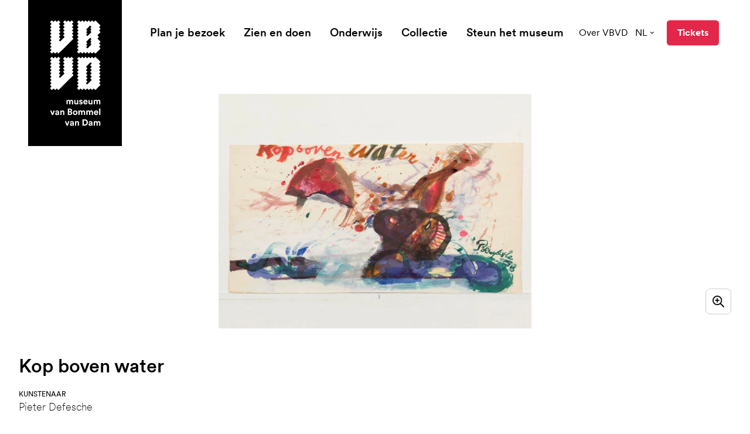

--- FILE ---
content_type: text/html; charset=UTF-8
request_url: https://www.vanbommelvandam.nl/collectie/pd-00230-kop-boven-water/
body_size: 28612
content:
<!DOCTYPE html><html
class="fonts-loaded" lang="nl" prefix="og: http://ogp.me/ns# fb: http://ogp.me/ns/fb#"><head><meta
charset="utf-8"><meta
name="viewport" content="width=device-width,minimum-scale=1"><script id="cookieyes" type="text/javascript" src="https://cdn-cookieyes.com/client_data/93bec79529e449dba8a14578/script.js"></script><link
rel="dns-prefetch" href="https://www.vanbommelvandam.nl"><link
rel="preconnect" href="https://www.vanbommelvandam.nl" crossorigin><link
rel="shortcut icon" href="/dist/assets/favicons/favicon.ico"><link
rel="icon" type="image/png" sizes="16x16" href="/dist/assets/favicons/favicon-16x16.png"><link
rel="icon" type="image/png" sizes="32x32" href="/dist/assets/favicons/favicon-32x32.png"><link
rel="icon" type="image/png" sizes="48x48" href="/dist/assets/favicons/favicon-48x48.png"><link
rel="manifest" href="/dist/assets/favicons/manifest.json"><meta
name="mobile-web-app-capable" content="yes"><meta
name="theme-color" content="#fff"><meta
name="application-name" content="buildchain"><link
rel="apple-touch-icon" sizes="57x57" href="/dist/assets/favicons/apple-touch-icon-57x57.png"><link
rel="apple-touch-icon" sizes="60x60" href="/dist/assets/favicons/apple-touch-icon-60x60.png"><link
rel="apple-touch-icon" sizes="72x72" href="/dist/assets/favicons/apple-touch-icon-72x72.png"><link
rel="apple-touch-icon" sizes="76x76" href="/dist/assets/favicons/apple-touch-icon-76x76.png"><link
rel="apple-touch-icon" sizes="114x114" href="/dist/assets/favicons/apple-touch-icon-114x114.png"><link
rel="apple-touch-icon" sizes="120x120" href="/dist/assets/favicons/apple-touch-icon-120x120.png"><link
rel="apple-touch-icon" sizes="144x144" href="/dist/assets/favicons/apple-touch-icon-144x144.png"><link
rel="apple-touch-icon" sizes="152x152" href="/dist/assets/favicons/apple-touch-icon-152x152.png"><link
rel="apple-touch-icon" sizes="167x167" href="/dist/assets/favicons/apple-touch-icon-167x167.png"><link
rel="apple-touch-icon" sizes="180x180" href="/dist/assets/favicons/apple-touch-icon-180x180.png"><link
rel="apple-touch-icon" sizes="1024x1024" href="/dist/assets/favicons/apple-touch-icon-1024x1024.png"><meta
name="apple-mobile-web-app-capable" content="yes"><meta
name="apple-mobile-web-app-status-bar-style" content="black-translucent"><meta
name="apple-mobile-web-app-title" content="buildchain"><link
rel="apple-touch-startup-image" media="(device-width: 320px) and (device-height: 568px) and (-webkit-device-pixel-ratio: 2) and (orientation: portrait)" href="/dist/assets/favicons/apple-touch-startup-image-640x1136.png"><link
rel="apple-touch-startup-image" media="(device-width: 375px) and (device-height: 667px) and (-webkit-device-pixel-ratio: 2) and (orientation: portrait)" href="/dist/assets/favicons/apple-touch-startup-image-750x1334.png"><link
rel="apple-touch-startup-image" media="(device-width: 414px) and (device-height: 896px) and (-webkit-device-pixel-ratio: 2) and (orientation: portrait)" href="/dist/assets/favicons/apple-touch-startup-image-828x1792.png"><link
rel="apple-touch-startup-image" media="(device-width: 375px) and (device-height: 812px) and (-webkit-device-pixel-ratio: 3) and (orientation: portrait)" href="/dist/assets/favicons/apple-touch-startup-image-1125x2436.png"><link
rel="apple-touch-startup-image" media="(device-width: 414px) and (device-height: 736px) and (-webkit-device-pixel-ratio: 3) and (orientation: portrait)" href="/dist/assets/favicons/apple-touch-startup-image-1242x2208.png"><link
rel="apple-touch-startup-image" media="(device-width: 414px) and (device-height: 896px) and (-webkit-device-pixel-ratio: 3) and (orientation: portrait)" href="/dist/assets/favicons/apple-touch-startup-image-1242x2688.png"><link
rel="apple-touch-startup-image" media="(device-width: 768px) and (device-height: 1024px) and (-webkit-device-pixel-ratio: 2) and (orientation: portrait)" href="/dist/assets/favicons/apple-touch-startup-image-1536x2048.png"><link
rel="apple-touch-startup-image" media="(device-width: 834px) and (device-height: 1112px) and (-webkit-device-pixel-ratio: 2) and (orientation: portrait)" href="/dist/assets/favicons/apple-touch-startup-image-1668x2224.png"><link
rel="apple-touch-startup-image" media="(device-width: 834px) and (device-height: 1194px) and (-webkit-device-pixel-ratio: 2) and (orientation: portrait)" href="/dist/assets/favicons/apple-touch-startup-image-1668x2388.png"><link
rel="apple-touch-startup-image" media="(device-width: 1024px) and (device-height: 1366px) and (-webkit-device-pixel-ratio: 2) and (orientation: portrait)" href="/dist/assets/favicons/apple-touch-startup-image-2048x2732.png"><link
rel="apple-touch-startup-image" media="(device-width: 810px) and (device-height: 1080px) and (-webkit-device-pixel-ratio: 2) and (orientation: portrait)" href="/dist/assets/favicons/apple-touch-startup-image-1620x2160.png"><link
rel="apple-touch-startup-image" media="(device-width: 320px) and (device-height: 568px) and (-webkit-device-pixel-ratio: 2) and (orientation: landscape)" href="/dist/assets/favicons/apple-touch-startup-image-1136x640.png"><link
rel="apple-touch-startup-image" media="(device-width: 375px) and (device-height: 667px) and (-webkit-device-pixel-ratio: 2) and (orientation: landscape)" href="/dist/assets/favicons/apple-touch-startup-image-1334x750.png"><link
rel="apple-touch-startup-image" media="(device-width: 414px) and (device-height: 896px) and (-webkit-device-pixel-ratio: 2) and (orientation: landscape)" href="/dist/assets/favicons/apple-touch-startup-image-1792x828.png"><link
rel="apple-touch-startup-image" media="(device-width: 375px) and (device-height: 812px) and (-webkit-device-pixel-ratio: 3) and (orientation: landscape)" href="/dist/assets/favicons/apple-touch-startup-image-2436x1125.png"><link
rel="apple-touch-startup-image" media="(device-width: 414px) and (device-height: 736px) and (-webkit-device-pixel-ratio: 3) and (orientation: landscape)" href="/dist/assets/favicons/apple-touch-startup-image-2208x1242.png"><link
rel="apple-touch-startup-image" media="(device-width: 414px) and (device-height: 896px) and (-webkit-device-pixel-ratio: 3) and (orientation: landscape)" href="/dist/assets/favicons/apple-touch-startup-image-2688x1242.png"><link
rel="apple-touch-startup-image" media="(device-width: 768px) and (device-height: 1024px) and (-webkit-device-pixel-ratio: 2) and (orientation: landscape)" href="/dist/assets/favicons/apple-touch-startup-image-2048x1536.png"><link
rel="apple-touch-startup-image" media="(device-width: 834px) and (device-height: 1112px) and (-webkit-device-pixel-ratio: 2) and (orientation: landscape)" href="/dist/assets/favicons/apple-touch-startup-image-2224x1668.png"><link
rel="apple-touch-startup-image" media="(device-width: 834px) and (device-height: 1194px) and (-webkit-device-pixel-ratio: 2) and (orientation: landscape)" href="/dist/assets/favicons/apple-touch-startup-image-2388x1668.png"><link
rel="apple-touch-startup-image" media="(device-width: 1024px) and (device-height: 1366px) and (-webkit-device-pixel-ratio: 2) and (orientation: landscape)" href="/dist/assets/favicons/apple-touch-startup-image-2732x2048.png"><link
rel="apple-touch-startup-image" media="(device-width: 810px) and (device-height: 1080px) and (-webkit-device-pixel-ratio: 2) and (orientation: landscape)" href="/dist/assets/favicons/apple-touch-startup-image-2160x1620.png"><link
rel="icon" type="image/png" sizes="228x228" href="/dist/assets/favicons/coast-228x228.png"><meta
name="msapplication-TileColor" content="#fff"><meta
name="msapplication-TileImage" content="/dist/assets/favicons/mstile-144x144.png"><meta
name="msapplication-config" content="/dist/assets/favicons/browserconfig.xml"><link
rel="yandex-tableau-widget" href="/dist/assets/favicons/yandex-browser-manifest.json"><style>body:not(.user-is-tabbing) button:focus,body:not(.user-is-tabbing) input:focus,body:not(.user-is-tabbing) select:focus,body:not(.user-is-tabbing) textarea:focus{outline:none}</style><script>function handleFirstTab(e){if(e.keyCode===9){document.body.classList.add('user-is-tabbing');window.removeEventListener('keydown',handleFirstTab);window.addEventListener('mousedown',handleMouseDownOnce);}}
function handleMouseDownOnce(){document.body.classList.remove('user-is-tabbing');window.removeEventListener('mousedown',handleMouseDownOnce);window.addEventListener('keydown',handleFirstTab);}
window.addEventListener('keydown',handleFirstTab);</script><script>!function(e,t){"function"==typeof define&&define.amd?define(t):"object"==typeof exports?module.exports=t():e.Cookie=t()}(this,function(){"use strict";function e(t,n,o){return void 0===n?e.get(t):void(null===n?e.remove(t):e.set(t,n,o))}function t(e){return e.replace(/[.*+?^$|[\](){}\\-]/g,"\\$&")}function n(e){var t="";for(var n in e)if(e.hasOwnProperty(n)){if("expires"===n){var r=e[n];"object"!=typeof r&&(r+="number"==typeof r?"D":"",r=o(r)),e[n]=r.toUTCString()}if("secure"===n){if(!e[n])continue;t+=";"+n}t+=";"+n+"="+e[n]}return e.hasOwnProperty("path")||(t+=";path=/"),t}function o(e){var t=new Date,n=e.charAt(e.length-1),o=parseInt(e,10);switch(n){case"Y":t.setFullYear(t.getFullYear()+o);break;case"M":t.setMonth(t.getMonth()+o);break;case"D":t.setDate(t.getDate()+o);break;case"h":t.setHours(t.getHours()+o);break;case"m":t.setMinutes(t.getMinutes()+o);break;case"s":t.setSeconds(t.getSeconds()+o);break;default:t=new Date(e)}return t}return e.enabled=function(){var t,n="__test_key";return document.cookie=n+"=1",t=!!document.cookie,t&&e.remove(n),t},e.get=function(e,n){if("string"!=typeof e||!e)return null;e="(?:^|; )"+t(e)+"(?:=([^;]*?))?(?:;|$)";var o=new RegExp(e),r=o.exec(document.cookie);return null!==r?n?r[1]:decodeURIComponent(r[1]):null},e.getRaw=function(t){return e.get(t,!0)},e.set=function(e,t,o,r){o!==!0&&(r=o,o=!1),r=n(r?r:{});var u=e+"="+(o?t:encodeURIComponent(t))+r;document.cookie=u},e.setRaw=function(t,n,o){e.set(t,n,!0,o)},e.remove=function(t){e.set(t,"a",{expires:new Date})},e});</script><style>[x-cloak]{display:none !important}@font-face{font-family:'CircularXX';src:url("https://www.vanbommelvandam.nl//dist/fonts/CircularXXWeb-Thin.woff2") format("woff2"),url("https://www.vanbommelvandam.nl//dist/fonts/CircularXXWeb-Thin.woff") format("woff");font-weight:100;font-style:normal;font-display:swap}@font-face{font-family:'CircularXX';src:url("https://www.vanbommelvandam.nl//dist/fonts/CircularXXWeb-ThinItalic.woff2") format("woff2"),url("https://www.vanbommelvandam.nl//dist/fonts/CircularXXWeb-ThinItalic.woff") format("woff");font-weight:100;font-style:italic;font-display:swap}@font-face{font-family:'CircularXX';src:url("https://www.vanbommelvandam.nl//dist/fonts/CircularXXWeb-Regular.woff2") format("woff2"),url("https://www.vanbommelvandam.nl//dist/fonts/CircularXXWeb-Regular.woff") format("woff");font-weight:400;font-style:normal;font-display:swap}@font-face{font-family:'CircularXX';src:url("https://www.vanbommelvandam.nl//dist/fonts/CircularXXWeb-Italic.woff2") format("woff2"),url("https://www.vanbommelvandam.nl//dist/fonts/CircularXXWeb-Italic.woff") format("woff");font-weight:400;font-style:italic;font-display:swap}@font-face{font-family:'CircularXX Book';src:url("https://www.vanbommelvandam.nl//dist/fonts/CircularXXWeb-Book.woff2") format("woff2"),url("https://www.vanbommelvandam.nl//dist/fonts/CircularXXWeb-Book.woff") format("woff");font-weight:400;font-style:normal;font-display:swap}@font-face{font-family:'CircularXX Book';src:url("https://www.vanbommelvandam.nl//dist/fonts/CircularXXWeb-BookItalic.woff2") format("woff2"),url("https://www.vanbommelvandam.nl//dist/fonts/CircularXXWeb-BookItalic.woff") format("woff");font-weight:400;font-style:italic;font-display:swap}@font-face{font-family:'CircularXX';src:url("https://www.vanbommelvandam.nl//dist/fonts/CircularXXWeb-BoldItalic.woff2") format("woff2"),url("https://www.vanbommelvandam.nl//dist/fonts/CircularXXWeb-BoldItalic.woff") format("woff");font-weight:700;font-style:italic;font-display:swap}@font-face{font-family:'CircularXX';src:url("https://www.vanbommelvandam.nl//dist/fonts/CircularXXWeb-Bold.woff2") format("woff2"),url("https://www.vanbommelvandam.nl//dist/fonts/CircularXXWeb-Bold.woff") format("woff");font-weight:700;font-style:normal;font-display:swap}@font-face{font-family:'CircularXX';src:url("https://www.vanbommelvandam.nl//dist/fonts/CircularXXWeb-Medium.woff2") format("woff2"),url("https://www.vanbommelvandam.nl//dist/fonts/CircularXXWeb-Medium.woff") format("woff");font-weight:500;font-style:normal;font-display:swap}@font-face{font-family:'CircularXX';src:url("https://www.vanbommelvandam.nl//dist/fonts/CircularXXWeb-MediumItalic.woff2") format("woff2"),url("https://www.vanbommelvandam.nl//dist/fonts/CircularXXWeb-MediumItalic.woff") format("woff");font-weight:500;font-style:italic;font-display:swap}@font-face{font-family:'CircularXX';src:url("https://www.vanbommelvandam.nl//dist/fonts/CircularXXWeb-Black.woff2") format("woff2"),url("https://www.vanbommelvandam.nl//dist/fonts/CircularXXWeb-Black.woff") format("woff");font-weight:900;font-style:normal;font-display:swap}@font-face{font-family:'CircularXX';src:url("https://www.vanbommelvandam.nl//dist/fonts/CircularXXWeb-BlackItalic.woff2") format("woff2"),url("https://www.vanbommelvandam.nl//dist/fonts/CircularXXWeb-BlackItalic.woff") format("woff");font-weight:900;font-style:italic;font-display:swap}@font-face{font-family:'CircularXX ExtraBlack';src:url("https://www.vanbommelvandam.nl//dist/fonts/CircularXXWeb-ExtraBlack.woff2") format("woff2"),url("https://www.vanbommelvandam.nl//dist/fonts/CircularXXWeb-ExtraBlack.woff") format("woff");font-weight:900;font-style:normal;font-display:swap}@font-face{font-family:'CircularXX ExtraBlack';src:url("https://www.vanbommelvandam.nl//dist/fonts/CircularXXWeb-ExtraBlackItalic.woff2") format("woff2"),url("https://www.vanbommelvandam.nl//dist/fonts/CircularXXWeb-ExtraBlackItalic.woff") format("woff");font-weight:900;font-style:italic;font-display:swap}@font-face{font-family:'BommelVanDam';src:url('https://www.vanbommelvandam.nl//dist/fonts/BommelVanDam-Regular.woff2') format('woff2'),url('https://www.vanbommelvandam.nl//dist/fonts/BommelVanDam-Regular.woff') format('woff');font-weight:400;font-style:normal;font-display:swap}</style><!--# if expr="$HTTP_COOKIE=/critical\-css\=4bef1995/" --><script type="module">!function(){const e=document.createElement("link").relList;if(!(e&&e.supports&&e.supports("modulepreload"))){for(const e of document.querySelectorAll('link[rel="modulepreload"]'))r(e);new MutationObserver((e=>{for(const o of e)if("childList"===o.type)for(const e of o.addedNodes)if("LINK"===e.tagName&&"modulepreload"===e.rel)r(e);else if(e.querySelectorAll)for(const o of e.querySelectorAll("link[rel=modulepreload]"))r(o)})).observe(document,{childList:!0,subtree:!0})}function r(e){if(e.ep)return;e.ep=!0;const r=function(e){const r={};return e.integrity&&(r.integrity=e.integrity),e.referrerpolicy&&(r.referrerPolicy=e.referrerpolicy),"use-credentials"===e.crossorigin?r.credentials="include":"anonymous"===e.crossorigin?r.credentials="omit":r.credentials="same-origin",r}(e);fetch(e.href,r)}}();</script><script>!function(){var e=document.createElement("script");if(!("noModule"in e)&&"onbeforeload"in e){var t=!1;document.addEventListener("beforeload",(function(n){if(n.target===e)t=!0;else if(!n.target.hasAttribute("nomodule")||!t)return;n.preventDefault()}),!0),e.type="module",e.src=".",document.head.appendChild(e),e.remove()}}();</script><script src="https://www.vanbommelvandam.nl//dist/assets/polyfills-legacy.db0df833.js" nomodule onload="e=new CustomEvent(&#039;vite-script-loaded&#039;, {detail:{path: &#039;vite/legacy-polyfills&#039;}});document.dispatchEvent(e);"></script><script type="module" src="https://www.vanbommelvandam.nl//dist/assets/app.ba0c8c12.js" crossorigin onload="e=new CustomEvent(&#039;vite-script-loaded&#039;, {detail:{path: &#039;src/js/app.js&#039;}});document.dispatchEvent(e);"></script><link
href="https://www.vanbommelvandam.nl//dist/assets/app.4bef1995.css" rel="stylesheet"><script src="https://www.vanbommelvandam.nl//dist/assets/app-legacy.b277fa5b.js" nomodule onload="e=new CustomEvent(&#039;vite-script-loaded&#039;, {detail:{path: &#039;src/js/app-legacy.js&#039;}});document.dispatchEvent(e);"></script><!--# else --><script>Cookie.set("critical-css","4bef1995",{expires:"7D",secure:true});</script><script type="module" src="https://www.vanbommelvandam.nl//dist/assets/app.ba0c8c12.js" crossorigin onload="e=new CustomEvent(&#039;vite-script-loaded&#039;, {detail:{path: &#039;src/js/app.js&#039;}});document.dispatchEvent(e);"></script><link
href="https://www.vanbommelvandam.nl//dist/assets/app.4bef1995.css" rel="stylesheet" media="print" onload="this.media=&#039;all&#039;"><script src="https://www.vanbommelvandam.nl//dist/assets/app-legacy.b277fa5b.js" nomodule onload="e=new CustomEvent(&#039;vite-script-loaded&#039;, {detail:{path: &#039;src/js/app-legacy.js&#039;}});document.dispatchEvent(e);"></script><!--# endif --><title>Kop boven water | Museum van Bommel van Dam</title>
<script>dataLayer = [];
function gtag() {
            dataLayer.push(arguments);
        }
        gtag("consent", "default", {
            ad_storage: "denied",
            ad_user_data: "denied",
            ad_personalization: "denied",
            analytics_storage: "denied",
            functionality_storage: "denied",
            personalization_storage: "denied",
            security_storage: "granted",
            wait_for_update: 2000,
        });
        gtag("set", "ads_data_redaction", true);
        gtag("set", "url_passthrough", true);
(function(w,d,s,l,i){w[l]=w[l]||[];w[l].push({'gtm.start':
new Date().getTime(),event:'gtm.js'});var f=d.getElementsByTagName(s)[0],
j=d.createElement(s),dl=l!='dataLayer'?'&l='+l:'';j.async=true;j.src=
'https://www.googletagmanager.com/gtm.js?id='+i+dl;f.parentNode.insertBefore(j,f);
})(window,document,'script','dataLayer','GTM-5NKXX5C');
</script>
<script>!function(f,b,e,v,n,t,s){if(f.fbq)return;n=f.fbq=function(){n.callMethod?
n.callMethod.apply(n,arguments):n.queue.push(arguments)};if(!f._fbq)f._fbq=n;
n.push=n;n.loaded=!0;n.version='2.0';n.queue=[];t=b.createElement(e);t.async=!0;
t.src=v;s=b.getElementsByTagName(e)[0];s.parentNode.insertBefore(t,s)}(window,
document,'script','https://connect.facebook.net/en_US/fbevents.js');
fbq('init', '177947669677456');
fbq('track', 'PageView');
</script><meta name="generator" content="SEOmatic">
<meta name="keywords" content="moderne kunst,hedendaagse kunts,regio venlo,stedelijk museum">
<meta name="description" content="Museum van Bommel van Dam heeft een ruime collectie moderne en hedendaagse kunst. Hét museum van de regio Venlo en is er van en voor iedereen.">
<meta name="referrer" content="no-referrer-when-downgrade">
<meta name="robots" content="all">
<meta content="Museum-van-Bommel-van-Dam-160861363994033" property="fb:profile_id">
<meta content="nl" property="og:locale">
<meta content="de" property="og:locale:alternate">
<meta content="en" property="og:locale:alternate">
<meta content="Museum van Bommel van Dam" property="og:site_name">
<meta content="website" property="og:type">
<meta content="https://www.vanbommelvandam.nl/collectie/pd-00230-kop-boven-water/" property="og:url">
<meta content="Kop boven water" property="og:title">
<meta content="Museum van Bommel van Dam heeft een ruime collectie moderne en hedendaagse kunst. Hét museum van de regio Venlo en is er van en voor iedereen." property="og:description">
<meta content="https://d2r8u91auwtfcs.cloudfront.net/images/adlib/_1200x630_crop_center-center_82_none/83255/PD-00230.jpg?mtime=1634309238" property="og:image">
<meta content="1200" property="og:image:width">
<meta content="630" property="og:image:height">
<meta content="Museum van Bommel van Dam heeft een ruime collectie moderne en hedendaagse kunst. Hét museum van de regio Venlo en is er van en voor iedereen." property="og:image:alt">
<meta content="https://www.instagram.com/vanbommelvandam/" property="og:see_also">
<meta name="twitter:card" content="summary_large_image">
<meta name="twitter:site" content="@vanbommelvandam">
<meta name="twitter:creator" content="@vanbommelvandam">
<meta name="twitter:title" content="Kop boven water">
<meta name="twitter:description" content="Museum van Bommel van Dam heeft een ruime collectie moderne en hedendaagse kunst. Hét museum van de regio Venlo en is er van en voor iedereen.">
<meta name="twitter:image" content="https://d2r8u91auwtfcs.cloudfront.net/images/adlib/_800x418_crop_center-center_82_none/83255/PD-00230.jpg?mtime=1634309238">
<meta name="twitter:image:width" content="800">
<meta name="twitter:image:height" content="418">
<meta name="twitter:image:alt" content="Museum van Bommel van Dam heeft een ruime collectie moderne en hedendaagse kunst. Hét museum van de regio Venlo en is er van en voor iedereen.">
<link href="https://www.vanbommelvandam.nl/collectie/pd-00230-kop-boven-water/" rel="canonical">
<link href="https://www.vanbommelvandam.nl/" rel="home">
<link type="text/plain" href="https://www.vanbommelvandam.nl/humans.txt" rel="author">
<link href="https://www.vanbommelvandam.nl/de/sammlung/pd-00230-kop-boven-water/" rel="alternate" hreflang="de">
<link href="https://www.vanbommelvandam.nl/en/collection/pd-00230-kop-boven-water/" rel="alternate" hreflang="en">
<link href="https://www.vanbommelvandam.nl/collectie/pd-00230-kop-boven-water/" rel="alternate" hreflang="x-default">
<link href="https://www.vanbommelvandam.nl/collectie/pd-00230-kop-boven-water/" rel="alternate" hreflang="nl"></head><body
class="theme-red antialiased"><script deprecated deprecation-notice="Universal Analytics (which is what this script uses) is being [discontinued on July 1st, 2023](https://support.google.com/analytics/answer/11583528). You should use Google gtag.js or Google Tag Manager instead and transition to a new GA4 property.">(function(i,s,o,g,r,a,m){i['GoogleAnalyticsObject']=r;i[r]=i[r]||function(){
(i[r].q=i[r].q||[]).push(arguments)},i[r].l=1*new Date();a=s.createElement(o),
m=s.getElementsByTagName(o)[0];a.async=1;a.src=g;m.parentNode.insertBefore(a,m)
})(window,document,'script','https://www.google-analytics.com/analytics.js','ga');
ga('create', 'UA-91997280-1', 'auto');
ga('set', 'anonymizeIp', true);
ga('send', 'pageview');
</script>
<noscript><iframe src="https://www.googletagmanager.com/ns.html?id=GTM-5NKXX5C"
height="0" width="0" style="display:none;visibility:hidden"></iframe></noscript>

<noscript><img height="1" width="1" style="display:none"
src="https://www.facebook.com/tr?id=177947669677456&ev=PageView&noscript=1" /></noscript>
<nav
aria-label="skiplinks"><ul
class="skiplinks"><li><a
href="#start-content">Ga direct naar de inhoud</a></li></ul></nav><header
id="page-header"
class="px-6 lg:px-12 flex flex-row justify-items-end items-center py-4.5 lg:py-8 absolute top-0 left-0 w-full z-100"
x-init="construct" x-data="menu()" @prevent-scroll-check.window="triggerPreventScrollCheck" @scroll.window="currentScrollPosition = window.scrollY" x-ref="navbar"><a
href="https://www.vanbommelvandam.nl/"
class="absolute top-0 bg-black text-white w-22.25 md:w-32 xl:w-40 h-38.25 md:h-50 xl:h-62.25 flex items-center justify-center z-20"><span
class="sr-only">museum van Bommel van Dam</span><svg
class="fill-current w-13.75 md:w-17.75 xl:w-21.5 h-auto" xmlns="http://www.w3.org/2000/svg" viewBox="0 0 88 184"><defs/><path
d="M40.459 10.215l-1.763 1.762a.74.74 0 000 1.073l1.763 1.762a.74.74 0 010 1.072l-1.763 1.762a.74.74 0 000 1.073l1.763 1.762a.74.74 0 010 1.073l-1.763 1.762a.74.74 0 000 1.073l1.763 1.762a.74.74 0 010 1.072l-1.763 1.763a.74.74 0 000 1.072l1.763 1.762a.74.74 0 010 1.073L15.482 57.87a.74.74 0 01-1.073 0l-1.762-1.763a.74.74 0 00-1.072 0L9.812 57.87a.74.74 0 01-1.072 0l-1.762-1.763a.74.74 0 00-1.073 0L4.143 57.87a.74.74 0 01-1.073 0L.772 55.57a.74.74 0 010-1.072l1.762-1.763a.74.74 0 000-1.072L.772 49.902a.74.74 0 010-1.073l1.762-1.762a.74.74 0 000-1.073L.772 44.232a.74.74 0 010-1.073l1.762-1.762a.74.74 0 000-1.072L.772 38.562a.74.74 0 010-1.072l1.762-1.762a.74.74 0 000-1.073L.772 32.893a.74.74 0 010-1.073l1.762-1.762a.74.74 0 000-1.072L.772 27.223a.74.74 0 010-1.072l1.762-1.762a.74.74 0 000-1.073L.772 21.554a.74.74 0 010-1.073l1.762-1.762a.74.74 0 000-1.073L.772 15.884a.74.74 0 010-1.072l1.762-1.762a.74.74 0 000-1.073L.772 10.215a.74.74 0 010-1.073L2.534 7.38a.74.74 0 000-1.073L.772 4.545a.74.74 0 010-1.072L3.07 1.174a.74.74 0 011.073 0l1.762 1.762a.74.74 0 001.073 0L8.74 1.174a.74.74 0 011.072 0l1.763 1.762a.74.74 0 001.072 0l1.762-1.762a.74.74 0 011.073 0l2.299 2.299a.74.74 0 010 1.072l-1.686 1.762a.74.74 0 000 1.073l1.762 1.762a.74.74 0 010 1.073l-1.762 1.762a.74.74 0 000 1.073l1.762 1.762a.74.74 0 010 1.072l-1.762 1.762a.74.74 0 000 1.073l1.762 1.762a.74.74 0 010 1.073l-1.762 1.762a.74.74 0 000 1.073l1.762 1.762a.74.74 0 010 1.072l-1.762 1.763a.74.74 0 000 1.072l1.762 1.762a.74.74 0 010 1.073l-1.762 1.762a.74.74 0 000 1.073l1.15 1.149a.74.74 0 001.072 0l6.819-6.819a.74.74 0 000-1.072l-1.763-1.763a.74.74 0 010-1.072l1.762-1.762a.74.74 0 000-1.073l-1.762-1.762a.74.74 0 010-1.073l1.762-1.762a.74.74 0 000-1.073l-1.762-1.762a.74.74 0 010-1.072l1.762-1.762a.74.74 0 000-1.073l-1.762-1.762a.74.74 0 010-1.073l1.762-1.762a.74.74 0 000-1.073l-1.762-1.762a.74.74 0 010-1.072l2.299-2.299a.74.74 0 011.072 0l1.763 1.762c.383.307.842.307 1.149 0l1.762-1.762a.74.74 0 011.073 0l1.762 1.762a.74.74 0 001.072 0l1.762-1.762a.74.74 0 011.073 0l2.299 2.299a.74.74 0 010 1.072l-1.763 1.762a.74.74 0 000 1.073l1.763 1.762a.74.74 0 010 1.073zM40.459 73.422l-1.763 1.763a.74.74 0 000 1.072l1.763 1.762a.74.74 0 010 1.073l-1.763 1.762a.74.74 0 000 1.073l1.763 1.762a.74.74 0 010 1.073l-1.763 1.762a.74.74 0 000 1.072l1.763 1.763a.74.74 0 010 1.072l-1.763 1.762a.74.74 0 000 1.073l1.763 1.762a.74.74 0 010 1.073l-24.977 24.976a.74.74 0 01-1.073 0l-1.762-1.762a.741.741 0 00-1.072 0l-1.763 1.762a.74.74 0 01-1.072 0l-1.762-1.762a.741.741 0 00-1.073 0l-1.762 1.762a.74.74 0 01-1.073 0l-2.298-2.298a.741.741 0 010-1.073l1.762-1.762a.741.741 0 000-1.073l-1.762-1.762a.74.74 0 010-1.072l1.762-1.763a.74.74 0 000-1.072L.772 107.44a.741.741 0 010-1.073l1.762-1.762a.741.741 0 000-1.073L.772 101.77a.74.74 0 010-1.072l1.762-1.763a.74.74 0 000-1.072L.772 96.1a.74.74 0 010-1.073l1.762-1.762a.74.74 0 000-1.073L.772 90.431a.74.74 0 010-1.072l1.762-1.763a.74.74 0 000-1.072L.772 84.762a.74.74 0 010-1.073l1.762-1.762a.74.74 0 000-1.073L.772 79.092a.74.74 0 010-1.073l1.762-1.762a.74.74 0 000-1.072L.772 73.422a.74.74 0 010-1.072l1.762-1.762a.74.74 0 000-1.073L.772 67.753a.74.74 0 010-1.073l2.298-2.298a.74.74 0 011.073 0l1.762 1.685a.74.74 0 001.073 0l1.762-1.762a.74.74 0 011.072 0l1.763 1.762a.74.74 0 001.072 0l1.762-1.762a.74.74 0 011.073 0l2.299 2.299a.74.74 0 010 1.072l-1.763 1.763a.74.74 0 000 1.072l1.762 1.762a.74.74 0 010 1.073l-1.762 1.762a.74.74 0 000 1.073l1.762 1.762a.74.74 0 010 1.072l-1.762 1.763a.74.74 0 000 1.072l1.762 1.762a.74.74 0 010 1.073l-1.762 1.762a.74.74 0 000 1.073l1.762 1.762a.74.74 0 010 1.073l-1.762 1.762a.74.74 0 000 1.072l1.762 1.762a.74.74 0 010 1.073l-1.762 1.762a.74.74 0 000 1.073l1.15 1.149a.741.741 0 001.072 0l6.819-6.819a.74.74 0 000-1.072l-1.762-1.763a.74.74 0 010-1.072l1.762-1.762a.74.74 0 000-1.073l-1.762-1.762a.74.74 0 010-1.073l1.762-1.762a.74.74 0 000-1.072l-1.762-1.763a.74.74 0 010-1.072l1.762-1.762a.74.74 0 000-1.073l-1.762-1.762a.74.74 0 010-1.073l1.762-1.762a.74.74 0 000-1.072l-1.762-1.763a.74.74 0 010-1.072l2.298-2.299a.74.74 0 011.073 0l1.762 1.762a.74.74 0 001.073 0l1.762-1.762a.74.74 0 011.072 0l1.916 1.762a.74.74 0 001.072 0l1.762-1.762a.74.74 0 011.073 0l2.299 2.299a.74.74 0 010 1.072l-1.763 1.763a.74.74 0 000 1.072l1.763 1.762a.833.833 0 010 1.15z"/><path
fill-rule="evenodd"
d="M87.117 77.943a.74.74 0 010 1.072l-1.685 1.763a.74.74 0 000 1.072l1.762 1.762a.74.74 0 010 1.073l-1.762 1.762a.74.74 0 000 1.073l1.762 1.762a.74.74 0 010 1.073l-1.762 1.762a.74.74 0 000 1.072l1.762 1.762a.74.74 0 010 1.073l-1.762 1.762a.74.74 0 000 1.073l1.762 1.762a.741.741 0 010 1.073l-1.762 1.762a.74.74 0 000 1.072l1.762 1.762a.741.741 0 010 1.073l-1.762 1.762a.741.741 0 000 1.073l1.762 1.762a.741.741 0 010 1.073l-7.968 7.968a.741.741 0 01-1.073 0l-1.762-1.763a.741.741 0 00-1.072 0l-1.763 1.763a.741.741 0 01-1.072 0l-1.762-1.763a.741.741 0 00-1.073 0l-1.762 1.763a.741.741 0 01-1.073 0l-1.762-1.763a.741.741 0 00-1.073 0l-1.762 1.763a.741.741 0 01-1.072 0l-1.762-1.763a.741.741 0 00-1.073 0l-1.762 1.763a.741.741 0 01-1.073 0l-1.762-1.763a.741.741 0 00-1.073 0l-1.762 1.763a.741.741 0 01-1.072 0l-2.299-2.299a.74.74 0 010-1.072l1.762-1.763a.74.74 0 000-1.072l-1.762-1.762a.741.741 0 010-1.073l1.762-1.762a.741.741 0 000-1.073l-1.762-1.762a.741.741 0 010-1.073l1.762-1.762a.74.74 0 000-1.072l-1.762-1.762a.741.741 0 010-1.073l1.762-1.762a.74.74 0 000-1.073l-1.762-1.762a.74.74 0 010-1.073l1.762-1.762a.74.74 0 000-1.072l-1.762-1.763a.74.74 0 010-1.072l1.762-1.762a.74.74 0 000-1.073l-1.762-1.762a.74.74 0 010-1.073l1.762-1.762a.74.74 0 000-1.072l-1.762-1.763a.74.74 0 010-1.072l1.762-1.762a.74.74 0 000-1.073l-1.762-1.762a.74.74 0 010-1.073l1.762-1.762a.74.74 0 000-1.072l-1.762-1.763a.74.74 0 010-1.072l2.299-2.299a.74.74 0 011.072 0l1.762 1.762a.74.74 0 001.073 0l1.762-1.762a.74.74 0 011.073 0l1.762 1.762a.74.74 0 001.073 0l1.762-1.762a.74.74 0 011.072 0l1.763 1.762a.74.74 0 001.072 0l1.762-1.762a.74.74 0 011.073 0l1.762 1.762a.74.74 0 001.073 0l1.762-1.762a.74.74 0 011.072 0l1.763 1.762a.74.74 0 001.072 0l1.686-1.762a.74.74 0 011.072 0l7.968 7.968a.74.74 0 010 1.073l-1.762 1.762a.74.74 0 000 1.073l1.762 1.762zM62.83 110.198l1.15 1.149c.23.307.766.307 1.072 0l6.895-6.895a.741.741 0 000-1.073l-1.762-1.762a.741.741 0 010-1.073l1.763-1.762a.74.74 0 000-1.072l-1.763-1.763a.74.74 0 010-1.072l1.763-1.762a.74.74 0 000-1.073l-1.763-1.762a.74.74 0 010-1.073l1.763-1.762a.74.74 0 000-1.072l-1.763-1.763a.74.74 0 010-1.072l1.763-1.762a.74.74 0 000-1.073l-1.763-1.762a.74.74 0 010-1.073l1.763-1.762a.74.74 0 000-1.073l-1.15-1.149a.74.74 0 00-1.072 0l-6.896 6.896a.74.74 0 000 1.072l1.763 1.762a.74.74 0 010 1.073l-1.763 1.762a.74.74 0 000 1.073l1.763 1.762a.74.74 0 010 1.073l-1.763 1.762a.74.74 0 000 1.072l1.763 1.762a.74.74 0 010 1.073l-1.763 1.762a.74.74 0 000 1.073l1.763 1.762a.741.741 0 010 1.073l-1.763 1.762a.74.74 0 000 1.072l1.763 1.762a.741.741 0 010 1.073l-1.763 1.762a.741.741 0 000 1.073zM87.194 44.155a.74.74 0 000-1.072l-1.762-1.762a.74.74 0 010-1.073l1.762-1.762a.74.74 0 000-1.073l-4.52-4.52a.74.74 0 010-1.073l1.762-1.762a.74.74 0 000-1.072l-1.762-1.763a.74.74 0 010-1.072l4.52-4.52a.74.74 0 000-1.073l-1.762-1.762a.74.74 0 010-1.073l1.762-1.762a.74.74 0 000-1.073l-1.762-1.762a.74.74 0 010-1.072l1.762-1.763a.74.74 0 000-1.072l-7.968-8.045a.74.74 0 00-1.073 0l-1.762 1.762a.74.74 0 01-1.072 0l-1.763-1.762a.74.74 0 00-1.072 0l-1.762 1.762a.74.74 0 01-1.073 0l-1.762-1.762a.74.74 0 00-1.073 0l-1.762 1.762a.74.74 0 01-1.073 0l-1.762-1.762a.74.74 0 00-1.072 0l-1.762 1.762a.74.74 0 01-1.073 0l-1.762-1.762a.74.74 0 00-1.073 0l-1.762 1.762a.74.74 0 01-1.073 0l-1.762-1.762a.74.74 0 00-1.072 0l-2.299 2.299a.74.74 0 000 1.072l1.762 1.762a.74.74 0 010 1.073l-1.762 1.762a.74.74 0 000 1.073l1.762 1.762a.74.74 0 010 1.073l-1.762 1.762a.74.74 0 000 1.072l1.762 1.762a.74.74 0 010 1.073l-1.762 1.762a.74.74 0 000 1.073l1.762 1.762a.74.74 0 010 1.073l-1.762 1.762a.74.74 0 000 1.072l1.762 1.763a.74.74 0 010 1.072l-1.762 1.762a.74.74 0 000 1.073l1.762 1.762a.74.74 0 010 1.073l-1.762 1.762a.74.74 0 000 1.072l1.762 1.763a.74.74 0 010 1.072l-1.762 1.686a.74.74 0 000 1.072l1.762 1.763a.74.74 0 010 1.072l-1.762 1.762a.74.74 0 000 1.073l1.762 1.762a.74.74 0 010 1.073l-1.762 1.762a.74.74 0 000 1.073l2.299 2.298a.74.74 0 001.072 0l1.762-1.686a.74.74 0 011.073 0l1.762 1.763a.74.74 0 001.073 0l1.762-1.763a.74.74 0 011.073 0l1.762 1.763a.74.74 0 001.072 0l1.763-1.763a.74.74 0 011.072 0l1.762 1.763a.74.74 0 001.073 0l1.762-1.763a.74.74 0 011.073 0l1.762 1.763a.74.74 0 001.072 0l1.763-1.763a.74.74 0 011.072 0l1.762 1.763a.74.74 0 001.073 0l7.968-7.968a.74.74 0 000-1.073l-1.762-1.762a.74.74 0 010-1.073l1.762-1.839zm-16.779-7.968l.996.996c.383.383.383.92 0 1.303l-.92.92c-.382.382-.382.919 0 1.302l.92.92c.383.382.383.919 0 1.302l-5.9 5.899c-.382.383-.918.383-1.302 0l-.996-.996c-.383-.383-.383-.92 0-1.302l.92-.92c.383-.383.383-.92 0-1.302l-.92-.92c-.383-.383-.383-.92 0-1.302l.996-.996c.383-.383.383-.92 0-1.303l-.996-.996c-.383-.383-.383-.919 0-1.302l5.9-5.9c.383-.383.92-.383 1.302 0l.996.997c.383.383.383.919 0 1.302l-.996.996c-.306.383-.306.92 0 1.302zm0-21.299l.996.996c.383.383.383.92 0 1.303l-.92.92c-.382.382-.382.919 0 1.302l.92.919c.383.383.383.92 0 1.303l-5.9 5.899c-.382.383-.918.383-1.302 0l-.996-.996c-.383-.383-.383-.92 0-1.303l.92-.919c.383-.383.383-.92 0-1.302l-.92-.92c-.383-.383-.383-.92 0-1.302l.996-.996c.383-.383.383-.92 0-1.303l-.996-.996c-.383-.383-.383-.92 0-1.302l5.9-5.9c.383-.383.92-.383 1.302 0l.996.996c.383.383.383.92 0 1.303l-.996.996c-.306.383-.306.996 0 1.302z"
clip-rule="evenodd"/><path
d="M28.736 138.699v7.431h2.069v-4.443c0-.766.46-1.456 1.379-1.456.92 0 1.303.613 1.303 1.456v4.52h2.068v-4.444c0-.766.536-1.455 1.38-1.455.918 0 1.302.613 1.302 1.455v4.521h1.992v-4.904c0-2.068-1.38-2.911-2.758-2.911-.996 0-1.763.306-2.376 1.226-.383-.766-1.225-1.226-2.221-1.226-.843 0-1.84.383-2.222 1.149v-.919h-1.916zM47.201 145.441c-.383.689-1.302.996-2.069.996-1.838 0-2.91-1.303-2.91-2.988v-4.75h1.991v4.367c0 .843.46 1.532 1.38 1.532.918 0 1.455-.613 1.455-1.456v-4.367h2.068v6.206c0 .359.027.666.048.92.016.179.03.332.03.459h-1.916c-.077-.23-.077-.613-.077-.919zM53.79 144.905c-.92 0-1.303-.537-1.38-1.15l-1.761.307c.076.919.843 2.375 3.141 2.375 1.992 0 2.911-1.302 2.911-2.528 0-1.073-.766-1.992-2.221-2.299l-1.073-.23c-.383-.076-.69-.306-.69-.689 0-.46.46-.766.996-.766.843 0 1.15.536 1.226.996l1.686-.383c-.077-.767-.843-2.146-2.988-2.146-1.61 0-2.835 1.073-2.835 2.452 0 1.073.69 1.992 2.145 2.299l.996.229c.613.154.843.46.843.766 0 .384-.306.767-.996.767z"/><path
fill-rule="evenodd"
d="M65.129 144.062c-.383 1.302-1.609 2.375-3.448 2.375-2.068 0-3.907-1.456-3.907-4.061 0-2.451 1.762-3.984 3.754-3.984 2.298 0 3.754 1.456 3.754 3.908v.613h-5.44c.077.996.92 1.685 1.916 1.685.92 0 1.456-.46 1.685-1.149l1.686.613zm-1.916-2.452c0-.766-.536-1.456-1.685-1.456-1.073 0-1.609.767-1.686 1.456h3.372z"
clip-rule="evenodd"/><path
d="M69.572 146.437c.766 0 1.686-.307 2.069-.996 0 .306.076.689.153.919h1.916c0-.127-.014-.28-.029-.459a10.312 10.312 0 01-.048-.92v-6.206h-2.069v4.367c0 .843-.536 1.456-1.455 1.456-.92 0-1.38-.689-1.38-1.532v-4.367h-2.068v4.75c0 1.685 1.073 2.988 2.911 2.988zM75.778 146.13v-7.431h1.916v.919c.383-.766 1.379-1.149 2.222-1.149.996 0 1.838.46 2.222 1.226.612-.92 1.379-1.226 2.375-1.226 1.379 0 2.758.843 2.758 2.911v4.904h-1.992v-4.521c0-.842-.383-1.455-1.303-1.455-.843 0-1.379.689-1.379 1.455v4.444h-1.992v-4.52c0-.843-.383-1.456-1.302-1.456-.92 0-1.38.69-1.38 1.456v4.443h-2.145zM3.683 164.671h2.069l2.834-7.584H6.441l-1.762 5.056-1.839-5.056H.618l3.065 7.584z"/><path
fill-rule="evenodd"
d="M11.727 160.381l1.84-.307c.459-.076.536-.306.536-.536 0-.536-.383-.996-1.303-.996-.92 0-1.379.537-1.456 1.226l-1.838-.383c.153-1.149 1.226-2.528 3.217-2.528 2.376 0 3.295 1.379 3.295 2.911v3.754c0 .202.021.447.041.679.018.206.036.402.036.547h-1.762c-.077-.23-.077-.613-.077-.919-.383.613-1.073 1.149-2.222 1.149-1.609 0-2.605-1.073-2.605-2.299 0-1.379.996-2.145 2.298-2.298zm2.376 1.226v-.307l-1.686.23c-.536.077-.92.383-.92.92 0 .459.307.842.997.842.842.077 1.609-.306 1.609-1.685z"
clip-rule="evenodd"/><path
d="M18.163 164.671h2.146v-4.367c0-.842.46-1.532 1.379-1.532.996 0 1.379.69 1.379 1.532v4.291h2.069v-4.75c0-1.686-.92-2.988-2.759-2.988-.842 0-1.762.383-2.221 1.149v-.919h-1.992v7.584z"/><path
fill-rule="evenodd"
d="M38.313 156.703c0 1.15-.69 1.992-1.609 2.375 1.073.23 1.916 1.226 1.916 2.605 0 1.763-1.303 3.065-3.371 3.065h-4.214v-10.879h3.984v-.077c2.145 0 3.294 1.226 3.294 2.911zm-3.6 1.609c.995 0 1.532-.536 1.532-1.379s-.537-1.379-1.533-1.379h-1.455v2.758h1.455zm.23 4.597c.995 0 1.608-.536 1.608-1.379s-.536-1.456-1.609-1.456H33.18v2.912h1.762v-.077zM43.83 164.901c2.298 0 3.983-1.685 3.983-3.984 0-2.298-1.685-3.984-3.983-3.984-2.299 0-3.984 1.609-3.984 3.984 0 2.299 1.685 3.984 3.984 3.984zm0-6.129c.995 0 1.915.69 1.915 2.145 0 1.456-.92 2.145-1.915 2.145-.996 0-1.916-.766-1.916-2.145 0-1.455.92-2.145 1.916-2.145z"
clip-rule="evenodd"/><path
d="M49.422 164.518v-7.431h1.916v.919c.383-.766 1.379-1.149 2.222-1.149.996 0 1.838.459 2.221 1.226.614-.92 1.38-1.226 2.376-1.226 1.379 0 2.758.842 2.758 2.911v4.903h-1.992v-4.52c0-.843-.383-1.456-1.303-1.456-.842 0-1.379.69-1.379 1.456v4.444h-2.068v-4.521c0-.842-.384-1.455-1.303-1.455-.92 0-1.379.689-1.379 1.455v4.444h-2.069zM63.06 157.087v7.431h2.145v-4.444c0-.766.46-1.455 1.38-1.455.919 0 1.302.613 1.302 1.455v4.521h1.992v-4.444c0-.766.536-1.456 1.379-1.456.92 0 1.302.613 1.302 1.456v4.52h1.992v-4.903c0-2.069-1.379-2.911-2.758-2.911-.996 0-1.762.306-2.375 1.226-.383-.767-1.226-1.226-2.222-1.226-.843 0-1.839.383-2.222 1.149v-.919H63.06z"/><path
fill-rule="evenodd"
d="M83.44 162.526c-.383 1.303-1.61 2.375-3.448 2.375-2.069 0-3.907-1.455-3.907-4.06 0-2.452 1.762-3.984 3.754-3.984 2.298 0 3.754 1.455 3.754 3.907v.613h-5.44c.077.996.92 1.685 1.915 1.685.92 0 1.456-.459 1.686-1.149l1.685.613zm-1.916-2.452c0-.766-.536-1.455-1.685-1.455-1.073 0-1.61.766-1.686 1.455h3.371z"
clip-rule="evenodd"/><path
d="M85.202 153.562v11.109h2.069v-11.109h-2.069zM31.112 183.136h-2.069l-3.065-7.585H28.2l1.84 5.056 1.761-5.056h2.145l-2.834 7.585z"/><path
fill-rule="evenodd"
d="M38.926 178.539l-1.839.306c-1.302.153-2.298.92-2.375 2.299 0 1.226.996 2.298 2.605 2.298 1.15 0 1.839-.536 2.222-1.149 0 .306 0 .689.076.919h1.84c0-.144-.018-.34-.036-.547-.02-.231-.041-.476-.041-.679v-3.754c0-1.532-.92-2.911-3.295-2.911-1.992 0-3.064 1.379-3.218 2.528l1.84.383c.076-.689.535-1.225 1.455-1.225s1.302.459 1.302.996c0 .229-.076.459-.536.536zm.613 1.226v.306c0 1.379-.843 1.762-1.609 1.686-.69 0-.996-.383-.996-.843 0-.536.383-.843.92-.92l1.685-.229z"
clip-rule="evenodd"/><path
d="M45.592 183.136h-2.07v-7.509h1.993v.92c.46-.766 1.379-1.149 2.145-1.149 1.839 0 2.758 1.302 2.758 2.988v4.75H48.35v-4.444c0-.843-.383-1.532-1.38-1.532-.919 0-1.378.689-1.378 1.532v4.444z"/><path
fill-rule="evenodd"
d="M56.471 172.256v10.88h3.908c3.064 0 5.363-1.992 5.363-5.44 0-3.448-2.222-5.44-5.363-5.44H56.47zm7.126 5.517c0 2.375-1.533 3.447-3.295 3.447h-1.685v-6.972h1.685c1.839 0 3.294 1.15 3.294 3.525zM69.266 178.845l1.838-.306c.46-.077.537-.307.537-.536 0-.537-.383-.996-1.303-.996-.92 0-1.379.536-1.455 1.225l-1.84-.383c.154-1.149 1.227-2.528 3.219-2.528 2.375 0 3.294 1.379 3.294 2.911v3.754c0 .203.022.448.042.679.018.207.035.403.035.547h-1.839c-.077-.23-.077-.613-.077-.919-.383.613-1.072 1.149-2.221 1.149-1.61 0-2.605-1.072-2.605-2.298.153-1.379 1.149-2.146 2.375-2.299zm2.451 1.226v-.306l-1.685.229c-.536.077-.92.384-.92.92 0 .46.307.843.997.843.766.076 1.608-.307 1.608-1.686z"
clip-rule="evenodd"/><path
d="M75.778 175.627v7.509h2.146v-4.444c0-.766.46-1.456 1.379-1.456.92 0 1.302.613 1.302 1.456v4.444h1.992v-4.444c0-.766.537-1.456 1.38-1.456.919 0 1.302.613 1.302 1.456v4.52h1.992v-4.903c0-2.069-1.38-2.911-2.758-2.911-.996 0-1.763.306-2.376 1.225-.383-.766-1.225-1.225-2.221-1.225-.843 0-1.84.383-2.222 1.149v-.92h-1.916z"/></svg></a><nav
x-cloak @click.away="closeMenus"
class="relative w-full lg:pl-40 xl:pl-52"><button
x-on:click.prevent="isMobileNavOpen = !isMobileNavOpen"
class="fixed flex items-center px-5 py-4 text-white bg-black rounded-lg z-200 h-14 ring-3 ring-white ring-opacity-50 bottom-6 left-6 lg:hidden"
aria-label="Main menu" type="button" data-mobile-menu-target="mobileMenu" aria-controls="mobile-menu"
:aria-expanded="isMobileNavOpen"><span
class="sr-only">Open menu</span><svg
x-show="!isMobileNavOpen" class="w-6 h-6" fill="none" stroke-linecap="round"
stroke-linejoin="round" stroke-width="2" viewBox="0 0 24 24" stroke="currentColor"><path
d="M4 6h16M4 12h16M4 18h16"></path></svg><svg
x-show="isMobileNavOpen" class="w-6 h-6" fill="none" stroke-linecap="round" stroke-linejoin="round"
stroke-width="2" viewBox="0 0 24 24" stroke="currentColor"><path
d="M6 18L18 6M6 6l12 12"></path></svg><span
x-show="!isMobileNavOpen" class="ml-2 text-lg font-bold">menu</span></button><a
href="https://tickets.vanbommelvandam.nl/nl-NL/tickets" class="button rounded-md py-2.5 px-5 inline-block text-center transition ease-in-out duration-100 text-black bg-primary-contrast rounded-lg font-medium text-white fixed bottom-6 right-6 lg:hidden flex justify-center items-center flex-grow w-ticket-btn h-14 ring-3 ring-white ring-opacity-50">
Tickets
</a><div
class="fixed bottom-0 left-0 block lg:hidden bg-white px-6 pt-6 w-screen rounded-2xl z-100 shadow-menu max-h-screen h-auto pb-22.25 animate-jump"
:aria-expanded="isMobileNavOpen" x-show="isMobileNavOpen" @click.away="isMobileNavOpen = false"
x-transition:enter="transition ease-linear duration-150 transform"
x-transition:enter-start="translate-y-full" x-transition:enter-end="translate-y-0"
x-transition:leave="transition ease-out duration-150 transform" x-transition:leave-start="translate-y-0"
x-transition:leave-end="translate-y-full" id="mobile-menu"><div
class="relative flex flex-col h-full space-y-4 overflow-y-auto max-h-136"><ul><li><button
@click="toggleBigMenu" data-menu-target="bigMenu1" type="button"
class="relative flex items-center justify-between w-full py-3 font-bold text-black duration-150 transform focus:ease-in-out text-1xl hover:text-primary-contrast"><span
class="">Plan je bezoek</span><svg
class="w-3 h-3 mr-6 transform fill-current" xmlns="http://www.w3.org/2000/svg"
viewBox="0 0 12 13"><path
d="M7 5.326h4.073a.927.927 0 110 1.854H.927a.927.927 0 010-1.854H7z" /><path
:class="{ 'hidden' : isCurrentOpenBigMenu('bigMenu1') }"
d="M6.927 7.253v4.073a.927.927 0 11-1.854 0V1.18a.927.927 0 111.854 0v6.073z" /></svg></button><div
x-show="isCurrentOpenBigMenu('bigMenu1')" x-cloak
style="will-change:transform;" class="flex flex-col my-4 "><div
class="flex flex-col space-y-4"><a
class="text-lg text-black text-opacity-60" href="https://www.vanbommelvandam.nl/bezoek/">
Overzicht
</a><a
class="text-lg text-black text-opacity-60" href="https://www.vanbommelvandam.nl/openingstijden-en-locatie/">
Openingstijden en locatie
</a><a
class="text-lg text-black text-opacity-60" href="https://www.vanbommelvandam.nl/tickets-en-prijzen/">
Tickets en prijzen
</a><a
class="text-lg text-black text-opacity-60" href="https://www.vanbommelvandam.nl/cadeaukaart/">
Cadeaukaart
</a><a
class="text-lg text-black text-opacity-60" href="https://www.vanbommelvandam.nl/reina/">
Museumcafé Reina
</a><a
class="text-lg text-black text-opacity-60" href="https://www.vanbommelvandam.nl/toegankelijkheid/">
Toegankelijkheid
</a></div><div
class="flex flex-col mt-6 mb-2 space-y-3"><a
class="text-sm text-black text-opacity-60" href="https://www.vanbommelvandam.nl/bonnefanten-kunstuitleen/">
Bonnefanten Kunstuitleen
</a></div></div><span
class="flex py-1"><svg
width="100%" height="11"><defs><pattern
id="wave363870430"
x="0" y="0" width="51" height="11" patternUnits="userSpaceOnUse"><path
class="fill-none stroke-current text-gray" stroke-miterlimit="10"
d="M50.51 10.07c-.96.01-1.92-.24-2.48-.75l-7.78-7.63c-1.4-1.33-2.96-1.33-4.36 0L27.8 9.32c-.65.62-1.5.87-2.34.88-.96 0-1.9-.34-2.49-.88l-8.09-7.63c-1.87-1.83-2.96-1.33-4.36 0l-8.4 7.63c-.53.49-1.33.74-2.13.75"/></pattern></defs><rect
width="100%" height="11" style="fill: url(#wave363870430);"/></svg></span></li><li><button
@click="toggleBigMenu" data-menu-target="bigMenu2" type="button"
class="relative flex items-center justify-between w-full py-3 font-bold text-black duration-150 transform focus:ease-in-out text-1xl hover:text-primary-contrast"><span
class="">Zien en doen</span><svg
class="w-3 h-3 mr-6 transform fill-current" xmlns="http://www.w3.org/2000/svg"
viewBox="0 0 12 13"><path
d="M7 5.326h4.073a.927.927 0 110 1.854H.927a.927.927 0 010-1.854H7z" /><path
:class="{ 'hidden' : isCurrentOpenBigMenu('bigMenu2') }"
d="M6.927 7.253v4.073a.927.927 0 11-1.854 0V1.18a.927.927 0 111.854 0v6.073z" /></svg></button><div
x-show="isCurrentOpenBigMenu('bigMenu2')" x-cloak
style="will-change:transform;" class="flex flex-col my-4 "><div
class="flex flex-col space-y-4"><a
class="text-lg text-black text-opacity-60" href="https://www.vanbommelvandam.nl/zien-en-doen/">
Overzicht
</a><a
class="text-lg text-black text-opacity-60" href="https://www.vanbommelvandam.nl/tentoonstellingen/">
Tentoonstellingen
</a><a
class="text-lg text-black text-opacity-60" href="https://www.vanbommelvandam.nl/agenda-en-activiteiten/">
Agenda en activiteiten
</a><a
class="text-lg text-black text-opacity-60" href="https://www.vanbommelvandam.nl/kinderen/">
Voor families
</a><a
class="text-lg text-black text-opacity-60" href="https://www.vanbommelvandam.nl/rondleidingen/">
Rondleidingen
</a><a
class="text-lg text-black text-opacity-60" href="https://www.vanbommelvandam.nl/projecten/">
Projecten
</a></div><div
class="flex flex-col mt-6 mb-2 space-y-3"><a
class="text-sm text-black text-opacity-60" href="https://www.vanbommelvandam.nl/de-steriele-tuin/">
De Steriele Tuin
</a><a
class="text-sm text-black text-opacity-60" href="https://www.vanbommelvandam.nl/verhuur-en-evenementen/">
Verhuur en evenementen
</a></div></div><span
class="flex py-1"><svg
width="100%" height="11"><defs><pattern
id="wave525735706"
x="0" y="0" width="51" height="11" patternUnits="userSpaceOnUse"><path
class="fill-none stroke-current text-gray" stroke-miterlimit="10"
d="M50.51 10.07c-.96.01-1.92-.24-2.48-.75l-7.78-7.63c-1.4-1.33-2.96-1.33-4.36 0L27.8 9.32c-.65.62-1.5.87-2.34.88-.96 0-1.9-.34-2.49-.88l-8.09-7.63c-1.87-1.83-2.96-1.33-4.36 0l-8.4 7.63c-.53.49-1.33.74-2.13.75"/></pattern></defs><rect
width="100%" height="11" style="fill: url(#wave525735706);"/></svg></span></li><li><button
@click="toggleBigMenu" data-menu-target="bigMenu3" type="button"
class="relative flex items-center justify-between w-full py-3 font-bold text-black duration-150 transform focus:ease-in-out text-1xl hover:text-primary-contrast"><span
class="">Onderwijs</span><svg
class="w-3 h-3 mr-6 transform fill-current" xmlns="http://www.w3.org/2000/svg"
viewBox="0 0 12 13"><path
d="M7 5.326h4.073a.927.927 0 110 1.854H.927a.927.927 0 010-1.854H7z" /><path
:class="{ 'hidden' : isCurrentOpenBigMenu('bigMenu3') }"
d="M6.927 7.253v4.073a.927.927 0 11-1.854 0V1.18a.927.927 0 111.854 0v6.073z" /></svg></button><div
x-show="isCurrentOpenBigMenu('bigMenu3')" x-cloak
style="will-change:transform;" class="flex flex-col my-4 "><div
class="flex flex-col space-y-4"><a
class="text-lg text-black text-opacity-60" href="https://www.vanbommelvandam.nl/onderwijs/">
Overzicht
</a><a
class="text-lg text-black text-opacity-60" href="https://www.vanbommelvandam.nl/basisonderwijs/">
Basisonderwijs
</a><a
class="text-lg text-black text-opacity-60" href="https://www.vanbommelvandam.nl/voortgezet-onderwijs/">
Voortgezet onderwijs
</a><a
class="text-lg text-black text-opacity-60" href="https://www.vanbommelvandam.nl/vervolgonderwijs/">
Vervolgonderwijs
</a><a
class="text-lg text-black text-opacity-60" href="https://www.vanbommelvandam.nl/nt2-programma/">
NT2-programma: beeldtaal en gevoel
</a><a
class="text-lg text-black text-opacity-60" href="https://www.vanbommelvandam.nl/museumdocenten/">
Even voorstellen...
</a></div></div><span
class="flex py-1"><svg
width="100%" height="11"><defs><pattern
id="wave223986073"
x="0" y="0" width="51" height="11" patternUnits="userSpaceOnUse"><path
class="fill-none stroke-current text-gray" stroke-miterlimit="10"
d="M50.51 10.07c-.96.01-1.92-.24-2.48-.75l-7.78-7.63c-1.4-1.33-2.96-1.33-4.36 0L27.8 9.32c-.65.62-1.5.87-2.34.88-.96 0-1.9-.34-2.49-.88l-8.09-7.63c-1.87-1.83-2.96-1.33-4.36 0l-8.4 7.63c-.53.49-1.33.74-2.13.75"/></pattern></defs><rect
width="100%" height="11" style="fill: url(#wave223986073);"/></svg></span></li><li><button
@click="toggleBigMenu" data-menu-target="bigMenu4" type="button"
class="relative flex items-center justify-between w-full py-3 font-bold text-black duration-150 transform focus:ease-in-out text-1xl hover:text-primary-contrast"><span
class="">Collectie</span><svg
class="w-3 h-3 mr-6 transform fill-current" xmlns="http://www.w3.org/2000/svg"
viewBox="0 0 12 13"><path
d="M7 5.326h4.073a.927.927 0 110 1.854H.927a.927.927 0 010-1.854H7z" /><path
:class="{ 'hidden' : isCurrentOpenBigMenu('bigMenu4') }"
d="M6.927 7.253v4.073a.927.927 0 11-1.854 0V1.18a.927.927 0 111.854 0v6.073z" /></svg></button><div
x-show="isCurrentOpenBigMenu('bigMenu4')" x-cloak
style="will-change:transform;" class="flex flex-col my-4 "><div
class="flex flex-col space-y-4"><a
class="text-lg text-black text-opacity-60" href="https://www.vanbommelvandam.nl/collectie/">
Ontdek de collectie
</a><a
class="text-lg text-black text-opacity-60" href="https://www.vanbommelvandam.nl/bruikleenprocedure/">
Bruiklenen
</a><a
class="text-lg text-black text-opacity-60" href="https://www.vanbommelvandam.nl/schenkingen/">
Schenkingen
</a></div></div><span
class="flex py-1"><svg
width="100%" height="11"><defs><pattern
id="wave153558129"
x="0" y="0" width="51" height="11" patternUnits="userSpaceOnUse"><path
class="fill-none stroke-current text-gray" stroke-miterlimit="10"
d="M50.51 10.07c-.96.01-1.92-.24-2.48-.75l-7.78-7.63c-1.4-1.33-2.96-1.33-4.36 0L27.8 9.32c-.65.62-1.5.87-2.34.88-.96 0-1.9-.34-2.49-.88l-8.09-7.63c-1.87-1.83-2.96-1.33-4.36 0l-8.4 7.63c-.53.49-1.33.74-2.13.75"/></pattern></defs><rect
width="100%" height="11" style="fill: url(#wave153558129);"/></svg></span></li><li><button
@click="toggleBigMenu" data-menu-target="bigMenu5" type="button"
class="relative flex items-center justify-between w-full py-3 font-bold text-black duration-150 transform focus:ease-in-out text-1xl hover:text-primary-contrast"><span
class="">Steun het museum</span><svg
class="w-3 h-3 mr-6 transform fill-current" xmlns="http://www.w3.org/2000/svg"
viewBox="0 0 12 13"><path
d="M7 5.326h4.073a.927.927 0 110 1.854H.927a.927.927 0 010-1.854H7z" /><path
:class="{ 'hidden' : isCurrentOpenBigMenu('bigMenu5') }"
d="M6.927 7.253v4.073a.927.927 0 11-1.854 0V1.18a.927.927 0 111.854 0v6.073z" /></svg></button><div
x-show="isCurrentOpenBigMenu('bigMenu5')" x-cloak
style="will-change:transform;" class="flex flex-col my-4 "><div
class="flex flex-col space-y-4"><a
class="text-lg text-black text-opacity-60" href="https://www.vanbommelvandam.nl/steun-het-museum/">
Overzicht
</a><a
class="text-lg text-black text-opacity-60" href="https://www.vanbommelvandam.nl/word-vriend/">
Word vriend
</a><a
class="text-lg text-black text-opacity-60" href="https://www.vanbommelvandam.nl/word-gulle-gever/">
Word gulle gever
</a><a
class="text-lg text-black text-opacity-60" href="https://www.vanbommelvandam.nl/word-partner/">
Word zakelijk partner of donateur
</a><a
class="text-lg text-black text-opacity-60" href="https://www.vanbommelvandam.nl/clubvbvd/">
Club VBVD
</a></div></div><span
class="flex py-1"><svg
width="100%" height="11"><defs><pattern
id="wave1937966099"
x="0" y="0" width="51" height="11" patternUnits="userSpaceOnUse"><path
class="fill-none stroke-current text-gray" stroke-miterlimit="10"
d="M50.51 10.07c-.96.01-1.92-.24-2.48-.75l-7.78-7.63c-1.4-1.33-2.96-1.33-4.36 0L27.8 9.32c-.65.62-1.5.87-2.34.88-.96 0-1.9-.34-2.49-.88l-8.09-7.63c-1.87-1.83-2.96-1.33-4.36 0l-8.4 7.63c-.53.49-1.33.74-2.13.75"/></pattern></defs><rect
width="100%" height="11" style="fill: url(#wave1937966099);"/></svg></span></li></ul><ul><li><button
@click="toggleSecondaryMenu"
data-secondary-menu-target="secondaryMenu1" type="button"
class="relative flex items-center justify-between w-full py-2 text-base duration-150 ease-in-out transform"><span
class="">Over VBVD</span><svg
class="w-3 h-3 mr-6 transform fill-current" xmlns="http://www.w3.org/2000/svg"
viewBox="0 0 12 13"><path
d="M7 5.326h4.073a.927.927 0 110 1.854H.927a.927.927 0 010-1.854H7z" /><path
:class="{ 'hidden' : isCurrentOpenSecondaryMenu('secondaryMenu1') }"
d="M6.927 7.253v4.073a.927.927 0 11-1.854 0V1.18a.927.927 0 111.854 0v6.073z" /></svg></button><div
x-show="isCurrentOpenSecondaryMenu('secondaryMenu1')" x-cloak
style="will-change:transform;" class="flex flex-col my-4 space-y-4"><div
class="flex flex-col space-y-4"><a
class="text-base text-black text-opacity-60" href="https://www.vanbommelvandam.nl/organisatie/">
Organisatie
</a><a
class="text-base text-black text-opacity-60" href="https://www.vanbommelvandam.nl/missie-en-visie/">
Missie en visie
</a><a
class="text-base text-black text-opacity-60" href="https://www.vanbommelvandam.nl/anbi/">
ANBI
</a><a
class="text-base text-black text-opacity-60" href="https://www.vanbommelvandam.nl/historie/">
Historie
</a><a
class="text-base text-black text-opacity-60" href="https://www.vanbommelvandam.nl/van-postkantoor-tot-museum/">
Van postkantoor tot museum
</a><a
class="text-base text-black text-opacity-60" href="https://www.vanbommelvandam.nl/stichting-vbvd/">
Stichting VBVD
</a><a
class="text-base text-black text-opacity-60" href="https://www.vanbommelvandam.nl/huisregels/">
Huisregels
</a><a
class="text-base text-black text-opacity-60" href="https://www.vanbommelvandam.nl/pers/">
Pers
</a><a
class="text-base text-black text-opacity-60" href="https://www.vanbommelvandam.nl/werken-bij/">
Werken bij
</a><a
class="text-base text-black text-opacity-60" href="https://www.vanbommelvandam.nl/word-vrijwilliger/">
Word vrijwilliger
</a><a
class="text-base text-black text-opacity-60" href="https://www.vanbommelvandam.nl/contact/">
Contact
</a></div></div></li></ul></div><div
class="absolute flex flex-row items-center justify-end bottom-9 left-6 right-6 z-100"><div
class="flex space-x-8"><a
href="https://www.facebook.com/Museum-van-Bommel-van-Dam-160861363994033/" target="_blank" title="Facebook"><svg
class="w-6 h-6 fill-current text-black opacity-50" xmlns="http://www.w3.org/2000/svg" viewBox="0 0 15 26"><defs/><path
d="M11.182 4.315h3.236a.54.54 0 00.54-.54V.54a.54.54 0 00-.54-.539h-3.236A5.94 5.94 0 005.25 5.933V9.71H1.473a.54.54 0 00-.54.54v3.236a.54.54 0 00.54.54h3.776v11.327a.54.54 0 00.54.539h3.236a.54.54 0 00.539-.54V14.025h3.776a.54.54 0 00.512-.369l1.079-3.236a.542.542 0 00-.513-.71H9.564V5.933a1.62 1.62 0 011.618-1.618z"/></svg></a><a
href="https://www.instagram.com/vanbommelvandam/" target="_blank" title="Instagram"><svg
class="w-6 h-6 fill-current text-black opacity-50" xmlns="http://www.w3.org/2000/svg" viewBox="0 0 26 26"><path
d="M12.945 2.332c3.457 0 3.867.013 5.232.076 1.473.067 2.84.362 3.892 1.414s1.347 2.419 1.414 3.892c.063 1.365.076 1.775.076 5.231 0 3.457-.013 3.867-.076 5.232-.067 1.473-.362 2.84-1.414 3.892s-2.419 1.347-3.892 1.414c-1.365.063-1.775.076-5.232.076-3.456 0-3.866-.013-5.23-.076-1.474-.067-2.841-.362-3.893-1.414-1.052-1.052-1.347-2.419-1.414-3.892-.063-1.365-.076-1.775-.076-5.232 0-3.456.013-3.866.076-5.23.067-1.474.362-2.841 1.414-3.893C4.874 2.77 6.241 2.475 7.714 2.408c1.365-.063 1.775-.076 5.231-.076zm0-2.332C9.43 0 8.988.015 7.608.078 5.504.174 3.656.689 2.173 2.173.689 3.656.173 5.504.078 7.608.015 8.988 0 9.43 0 12.945c0 3.516.015 3.957.078 5.338.096 2.104.611 3.952 2.095 5.435 1.483 1.484 3.331 2 5.435 2.095 1.38.063 1.822.078 5.337.078 3.516 0 3.957-.015 5.338-.078 2.104-.096 3.952-.611 5.435-2.095 1.484-1.483 2-3.331 2.095-5.435.063-1.38.078-1.822.078-5.338 0-3.515-.015-3.957-.078-5.337-.096-2.104-.611-3.952-2.095-5.435-1.483-1.484-3.331-2-5.435-2.095C16.903.015 16.461 0 12.945 0z"/><path
d="M12.945 6.298a6.648 6.648 0 100 13.296 6.648 6.648 0 000-13.296zm0 10.963a4.315 4.315 0 110-8.63 4.315 4.315 0 010 8.63zM19.856 7.588a1.553 1.553 0 100-3.107 1.553 1.553 0 000 3.107z"/></svg></a></div></div></div><div
class="items-center hidden w-full lg:flex"><ul
class="flex space-x-6 lg:space-x-8"><li
class="relative"><button
@click="toggleBigMenu" data-menu-target="bigMenu1" type="button"
class="font-medium text-base-lg hover:text-primary-contrast"
:class="{ 'text-primary-contrast': isCurrentOpenBigMenu('bigMenu1'), 'text-black': !isCurrentOpenBigMenu('bigMenu1') }"
>
Plan je bezoek
</button><div
x-show="isCurrentOpenBigMenu('bigMenu1')" x-cloak
style="will-change:transform;"
class="absolute flex flex-col px-8 py-6 my-4 overflow-hidden bg-white rounded-lg -left-4 shadow-menu"><h2 class="mb-4 text-sm uppercase text-gray-darker"><a
href="https://www.vanbommelvandam.nl/bezoek/">Plan je bezoek</a></h2><span
class="absolute right-6 -top-24"><svg
xmlns="http://www.w3.org/2000/svg" width="250" height="335" stroke="#000"
text-anchor="middle" font-size="470"><g
stroke="none"><text
class="font-vbvd fill-white stroke-gray" x="125" y="335">
P
</text></g></svg></span><div
class="flex flex-col space-y-4 w-136"><a
class="text-lg text-black hover:text-gray-darker" href="https://www.vanbommelvandam.nl/bezoek/">
Overzicht
</a><a
class="text-lg text-black hover:text-gray-darker" href="https://www.vanbommelvandam.nl/openingstijden-en-locatie/">
Openingstijden en locatie
</a><a
class="text-lg text-black hover:text-gray-darker" href="https://www.vanbommelvandam.nl/tickets-en-prijzen/">
Tickets en prijzen
</a><a
class="text-lg text-black hover:text-gray-darker" href="https://www.vanbommelvandam.nl/cadeaukaart/">
Cadeaukaart
</a><a
class="text-lg text-black hover:text-gray-darker" href="https://www.vanbommelvandam.nl/reina/">
Museumcafé Reina
</a><a
class="text-lg text-black hover:text-gray-darker" href="https://www.vanbommelvandam.nl/toegankelijkheid/">
Toegankelijkheid
</a></div><div
class="flex flex-col mt-6 mb-2 space-y-3"><a
class="text-sm text-black hover:text-gray-darker" href="https://www.vanbommelvandam.nl/bonnefanten-kunstuitleen/">
Bonnefanten Kunstuitleen
</a></div></div></li><li
class="relative"><button
@click="toggleBigMenu" data-menu-target="bigMenu2" type="button"
class="font-medium text-base-lg hover:text-primary-contrast"
:class="{ 'text-primary-contrast': isCurrentOpenBigMenu('bigMenu2'), 'text-black': !isCurrentOpenBigMenu('bigMenu2') }"
>
Zien en doen
</button><div
x-show="isCurrentOpenBigMenu('bigMenu2')" x-cloak
style="will-change:transform;"
class="absolute flex flex-col px-8 py-6 my-4 overflow-hidden bg-white rounded-lg -left-4 shadow-menu"><h2 class="mb-4 text-sm uppercase text-gray-darker"><a
href="https://www.vanbommelvandam.nl/zien-en-doen/">Zien en doen</a></h2><span
class="absolute right-6 -top-24"><svg
xmlns="http://www.w3.org/2000/svg" width="250" height="335" stroke="#000"
text-anchor="middle" font-size="470"><g
stroke="none"><text
class="font-vbvd fill-white stroke-gray" x="125" y="335">
Z
</text></g></svg></span><div
class="flex flex-col space-y-4 w-136"><a
class="text-lg text-black hover:text-gray-darker" href="https://www.vanbommelvandam.nl/zien-en-doen/">
Overzicht
</a><a
class="text-lg text-black hover:text-gray-darker" href="https://www.vanbommelvandam.nl/tentoonstellingen/">
Tentoonstellingen
</a><a
class="text-lg text-black hover:text-gray-darker" href="https://www.vanbommelvandam.nl/agenda-en-activiteiten/">
Agenda en activiteiten
</a><a
class="text-lg text-black hover:text-gray-darker" href="https://www.vanbommelvandam.nl/kinderen/">
Voor families
</a><a
class="text-lg text-black hover:text-gray-darker" href="https://www.vanbommelvandam.nl/rondleidingen/">
Rondleidingen
</a><a
class="text-lg text-black hover:text-gray-darker" href="https://www.vanbommelvandam.nl/projecten/">
Projecten
</a></div><div
class="flex flex-col mt-6 mb-2 space-y-3"><a
class="text-sm text-black hover:text-gray-darker" href="https://www.vanbommelvandam.nl/de-steriele-tuin/">
De Steriele Tuin
</a><a
class="text-sm text-black hover:text-gray-darker" href="https://www.vanbommelvandam.nl/verhuur-en-evenementen/">
Verhuur en evenementen
</a></div></div></li><li
class="relative"><button
@click="toggleBigMenu" data-menu-target="bigMenu3" type="button"
class="font-medium text-base-lg hover:text-primary-contrast"
:class="{ 'text-primary-contrast': isCurrentOpenBigMenu('bigMenu3'), 'text-black': !isCurrentOpenBigMenu('bigMenu3') }"
>
Onderwijs
</button><div
x-show="isCurrentOpenBigMenu('bigMenu3')" x-cloak
style="will-change:transform;"
class="absolute flex flex-col px-8 py-6 my-4 overflow-hidden bg-white rounded-lg -left-4 shadow-menu"><h2 class="mb-4 text-sm uppercase text-gray-darker"><a
href="https://www.vanbommelvandam.nl/onderwijs/">Onderwijs</a></h2><span
class="absolute right-6 -top-24"><svg
xmlns="http://www.w3.org/2000/svg" width="250" height="335" stroke="#000"
text-anchor="middle" font-size="470"><g
stroke="none"><text
class="font-vbvd fill-white stroke-gray" x="125" y="335">
O
</text></g></svg></span><div
class="flex flex-col space-y-4 w-136"><a
class="text-lg text-black hover:text-gray-darker" href="https://www.vanbommelvandam.nl/onderwijs/">
Overzicht
</a><a
class="text-lg text-black hover:text-gray-darker" href="https://www.vanbommelvandam.nl/basisonderwijs/">
Basisonderwijs
</a><a
class="text-lg text-black hover:text-gray-darker" href="https://www.vanbommelvandam.nl/voortgezet-onderwijs/">
Voortgezet onderwijs
</a><a
class="text-lg text-black hover:text-gray-darker" href="https://www.vanbommelvandam.nl/vervolgonderwijs/">
Vervolgonderwijs
</a><a
class="text-lg text-black hover:text-gray-darker" href="https://www.vanbommelvandam.nl/nt2-programma/">
NT2-programma: beeldtaal en gevoel
</a><a
class="text-lg text-black hover:text-gray-darker" href="https://www.vanbommelvandam.nl/museumdocenten/">
Even voorstellen...
</a></div></div></li><li
class="relative"><button
@click="toggleBigMenu" data-menu-target="bigMenu4" type="button"
class="font-medium text-base-lg hover:text-primary-contrast"
:class="{ 'text-primary-contrast': isCurrentOpenBigMenu('bigMenu4'), 'text-black': !isCurrentOpenBigMenu('bigMenu4') }"
>
Collectie
</button><div
x-show="isCurrentOpenBigMenu('bigMenu4')" x-cloak
style="will-change:transform;"
class="absolute flex flex-col px-8 py-6 my-4 overflow-hidden bg-white rounded-lg -left-4 shadow-menu"><h2 class="mb-4 text-sm uppercase text-gray-darker"><a
href="https://www.vanbommelvandam.nl/collectie/">Collectie</a></h2><span
class="absolute right-6 -top-24"><svg
xmlns="http://www.w3.org/2000/svg" width="250" height="335" stroke="#000"
text-anchor="middle" font-size="470"><g
stroke="none"><text
class="font-vbvd fill-white stroke-gray" x="125" y="335">
C
</text></g></svg></span><div
class="flex flex-col space-y-4 w-136"><a
class="text-lg text-black hover:text-gray-darker" href="https://www.vanbommelvandam.nl/collectie/">
Ontdek de collectie
</a><a
class="text-lg text-black hover:text-gray-darker" href="https://www.vanbommelvandam.nl/bruikleenprocedure/">
Bruiklenen
</a><a
class="text-lg text-black hover:text-gray-darker" href="https://www.vanbommelvandam.nl/schenkingen/">
Schenkingen
</a></div></div></li><li
class="relative"><button
@click="toggleBigMenu" data-menu-target="bigMenu5" type="button"
class="font-medium text-base-lg hover:text-primary-contrast"
:class="{ 'text-primary-contrast': isCurrentOpenBigMenu('bigMenu5'), 'text-black': !isCurrentOpenBigMenu('bigMenu5') }"
>
Steun het museum
</button><div
x-show="isCurrentOpenBigMenu('bigMenu5')" x-cloak
style="will-change:transform;"
class="absolute flex flex-col px-8 py-6 my-4 overflow-hidden bg-white rounded-lg -left-4 shadow-menu"><h2 class="mb-4 text-sm uppercase text-gray-darker"><a
href="https://www.vanbommelvandam.nl/steun-het-museum/">Steun het museum</a></h2><span
class="absolute right-6 -top-24"><svg
xmlns="http://www.w3.org/2000/svg" width="250" height="335" stroke="#000"
text-anchor="middle" font-size="470"><g
stroke="none"><text
class="font-vbvd fill-white stroke-gray" x="125" y="335">
S
</text></g></svg></span><div
class="flex flex-col space-y-4 w-136"><a
class="text-lg text-black hover:text-gray-darker" href="https://www.vanbommelvandam.nl/steun-het-museum/">
Overzicht
</a><a
class="text-lg text-black hover:text-gray-darker" href="https://www.vanbommelvandam.nl/word-vriend/">
Word vriend
</a><a
class="text-lg text-black hover:text-gray-darker" href="https://www.vanbommelvandam.nl/word-gulle-gever/">
Word gulle gever
</a><a
class="text-lg text-black hover:text-gray-darker" href="https://www.vanbommelvandam.nl/word-partner/">
Word zakelijk partner of donateur
</a><a
class="text-lg text-black hover:text-gray-darker" href="https://www.vanbommelvandam.nl/clubvbvd/">
Club VBVD
</a></div></div></li></ul><div
class="flex items-center ml-auto space-x-4"><ul
class="flex space-x-3 xxl:space-x-6"><li><button
@click="toggleSecondaryMenu"
data-secondary-menu-target="secondaryMenu1" type="button"
class="relative inline-flex items-center py-2 text-base transition duration-100 ease-in-out hover:text-primary-contrast"
:class="{ 'text-primary-contrast': isCurrentOpenSecondaryMenu('secondaryMenu1'), 'text-black': !isCurrentOpenSecondaryMenu('secondaryMenu1') }"
>
Over VBVD
</button><div
x-show="isCurrentOpenSecondaryMenu('secondaryMenu1')" x-cloak
style="will-change:transform;"
class="absolute flex flex-col px-8 py-6 my-4 space-y-4 bg-white rounded-lg w-72 shadow-menu"><h2 class="text-sm uppercase text-gray-darker">Over VBVD</h2><a
class="text-lg text-black hover:text-gray-darker" href="https://www.vanbommelvandam.nl/organisatie/">
Organisatie
</a><a
class="text-lg text-black hover:text-gray-darker" href="https://www.vanbommelvandam.nl/missie-en-visie/">
Missie en visie
</a><a
class="text-lg text-black hover:text-gray-darker" href="https://www.vanbommelvandam.nl/anbi/">
ANBI
</a><a
class="text-lg text-black hover:text-gray-darker" href="https://www.vanbommelvandam.nl/historie/">
Historie
</a><a
class="text-lg text-black hover:text-gray-darker" href="https://www.vanbommelvandam.nl/van-postkantoor-tot-museum/">
Van postkantoor tot museum
</a><a
class="text-lg text-black hover:text-gray-darker" href="https://www.vanbommelvandam.nl/stichting-vbvd/">
Stichting VBVD
</a><a
class="text-lg text-black hover:text-gray-darker" href="https://www.vanbommelvandam.nl/huisregels/">
Huisregels
</a><a
class="text-lg text-black hover:text-gray-darker" href="https://www.vanbommelvandam.nl/pers/">
Pers
</a><a
class="text-lg text-black hover:text-gray-darker" href="https://www.vanbommelvandam.nl/werken-bij/">
Werken bij
</a><a
class="text-lg text-black hover:text-gray-darker" href="https://www.vanbommelvandam.nl/word-vrijwilliger/">
Word vrijwilliger
</a><a
class="text-lg text-black hover:text-gray-darker" href="https://www.vanbommelvandam.nl/contact/">
Contact
</a></div></li><li><button
@click="toggleSecondaryMenu" data-secondary-menu-target="secondaryMenuLang"
aria-label="Wijzig taal NL" type="button"
class="relative inline-flex items-center py-2 text-base uppercase transition duration-100 ease-in-out hover:text-primary-contrast"
:class="{ 'text-primary-contrast': isCurrentOpenSecondaryMenu('secondaryMenuLang'), 'text-black': !isCurrentOpenSecondaryMenu('secondaryMenuLang') }"
>
nl<svg
class="w-2 h-1 ml-1 fill-current" xmlns="http://www.w3.org/2000/svg"
viewBox="0 0 8 5"
:class="{ 'transform rotate-180' : isCurrentOpenSecondaryMenu('secondaryMenuLang') }"><path
d="M4 4.571a.75.75 0 01-.522-.208L0 1.008 1.045 0 4 2.85 6.955 0 8 1.008 4.522 4.363A.75.75 0 014 4.57z" /></svg></button><div
x-show="isCurrentOpenSecondaryMenu('secondaryMenuLang')" x-cloak
style="will-change:transform;"
class="absolute flex flex-col px-8 py-6 my-4 space-y-4 uppercase bg-white rounded-lg shadow-menu"><a
class="text-lg text-black hover:text-gray-darker"
href="https://www.vanbommelvandam.nl/en/collection/pd-00230-kop-boven-water/">en</a><a
class="text-lg text-black hover:text-gray-darker"
href="https://www.vanbommelvandam.nl/de/sammlung/pd-00230-kop-boven-water/">de</a></div></li></ul><a
href="https://tickets.vanbommelvandam.nl/nl-NL/tickets" class="button rounded-md py-2.5 px-5 inline-block text-center transition ease-in-out duration-100 text-white bg-primary-contrast font-bold text-lg hover:bg-black transform scale-90">
Tickets
</a></div></div><div
class="flex items-center justify-end ml-auto space-x-4 lg:hidden"><ul><li><button
@click="toggleSecondaryMenu" data-secondary-menu-target="secondaryMenuLang"
aria-label="Wijzig taal NL" type="button"
class="relative inline-flex items-center py-2 text-base text-black uppercase hover:text-primary-contrast">
nl<svg
class="w-2 h-1 ml-1 fill-current" xmlns="http://www.w3.org/2000/svg" viewBox="0 0 8 5"
:class="{ 'transform rotate-180' : isCurrentOpenSecondaryMenu('secondaryMenuLang') }"><path
d="M4 4.571a.75.75 0 01-.522-.208L0 1.008 1.045 0 4 2.85 6.955 0 8 1.008 4.522 4.363A.75.75 0 014 4.57z" /></svg></button><div
x-show="isCurrentOpenSecondaryMenu('secondaryMenuLang')" x-cloak
style="will-change:transform;"
class="absolute flex flex-col px-8 py-6 my-4 space-y-4 uppercase bg-white rounded-lg shadow-menu"><a
class="text-lg text-black hover:text-gray-darker"
href="https://www.vanbommelvandam.nl/en/collection/pd-00230-kop-boven-water/">en</a><a
class="text-lg text-black hover:text-gray-darker"
href="https://www.vanbommelvandam.nl/de/sammlung/pd-00230-kop-boven-water/">de</a></div></li></ul><a
href="https://tickets.vanbommelvandam.nl/nl-NL/tickets" class="button rounded-md py-2.5 px-5 inline-block text-center transition ease-in-out duration-100 text-black bg-primary-contrast rounded-lg font-medium text-white transform scale-90">
Tickets
</a></div></nav></header><nav
class="fixed hidden px-8 py-4 text-white transition duration-200 ease-in-out bg-black top-6 left-12 right-12 rounded-xl z-300"
x-data="scrollMenu()" x-ref="navbarScroll" x-cloak @click.away="closeMenus" id="scrollMenu"><div
class="flex items-center w-full"><ul
class="flex space-x-6 xxl:space-x-8"><li
class="relative"><button
@click="toggleBigMenu" data-menu-target="bigMenu1" type="button"
class="font-medium text-white text-base-lg">
Plan je bezoek
</button><div
x-show="isCurrentOpenBigMenu('bigMenu1')" x-cloak style="will-change:transform;"
class="absolute flex flex-col px-8 py-6 my-4 overflow-hidden bg-white rounded-lg -left-4 shadow-menu"><h2 class="mb-4 text-sm uppercase text-gray-darker"><a
href="https://www.vanbommelvandam.nl/bezoek/">Plan je bezoek</a></h2><span
class="absolute right-6 -top-24"><svg
xmlns="http://www.w3.org/2000/svg" width="235" height="335" stroke="#000"
text-anchor="middle" font-size="475"><g
stroke="none"><text
class="font-vbvd fill-white stroke-gray" x="117.5" y="335">
P
</text></g></svg></span><div
class="flex flex-col space-y-4 w-136"><a
class="text-lg text-black hover:text-gray-darker" href="https://www.vanbommelvandam.nl/bezoek/">
Overzicht
</a><a
class="text-lg text-black hover:text-gray-darker" href="https://www.vanbommelvandam.nl/openingstijden-en-locatie/">
Openingstijden en locatie
</a><a
class="text-lg text-black hover:text-gray-darker" href="https://www.vanbommelvandam.nl/tickets-en-prijzen/">
Tickets en prijzen
</a><a
class="text-lg text-black hover:text-gray-darker" href="https://www.vanbommelvandam.nl/cadeaukaart/">
Cadeaukaart
</a><a
class="text-lg text-black hover:text-gray-darker" href="https://www.vanbommelvandam.nl/reina/">
Museumcafé Reina
</a><a
class="text-lg text-black hover:text-gray-darker" href="https://www.vanbommelvandam.nl/toegankelijkheid/">
Toegankelijkheid
</a></div><div
class="flex flex-col mt-6 mb-2 space-y-3"><a
class="text-sm text-black hover:text-gray-darker" href="https://www.vanbommelvandam.nl/bonnefanten-kunstuitleen/">
Bonnefanten Kunstuitleen
</a></div></div></li><li
class="relative"><button
@click="toggleBigMenu" data-menu-target="bigMenu2" type="button"
class="font-medium text-white text-base-lg">
Zien en doen
</button><div
x-show="isCurrentOpenBigMenu('bigMenu2')" x-cloak style="will-change:transform;"
class="absolute flex flex-col px-8 py-6 my-4 overflow-hidden bg-white rounded-lg -left-4 shadow-menu"><h2 class="mb-4 text-sm uppercase text-gray-darker"><a
href="https://www.vanbommelvandam.nl/zien-en-doen/">Zien en doen</a></h2><span
class="absolute right-6 -top-24"><svg
xmlns="http://www.w3.org/2000/svg" width="235" height="335" stroke="#000"
text-anchor="middle" font-size="475"><g
stroke="none"><text
class="font-vbvd fill-white stroke-gray" x="117.5" y="335">
Z
</text></g></svg></span><div
class="flex flex-col space-y-4 w-136"><a
class="text-lg text-black hover:text-gray-darker" href="https://www.vanbommelvandam.nl/zien-en-doen/">
Overzicht
</a><a
class="text-lg text-black hover:text-gray-darker" href="https://www.vanbommelvandam.nl/tentoonstellingen/">
Tentoonstellingen
</a><a
class="text-lg text-black hover:text-gray-darker" href="https://www.vanbommelvandam.nl/agenda-en-activiteiten/">
Agenda en activiteiten
</a><a
class="text-lg text-black hover:text-gray-darker" href="https://www.vanbommelvandam.nl/kinderen/">
Voor families
</a><a
class="text-lg text-black hover:text-gray-darker" href="https://www.vanbommelvandam.nl/rondleidingen/">
Rondleidingen
</a><a
class="text-lg text-black hover:text-gray-darker" href="https://www.vanbommelvandam.nl/projecten/">
Projecten
</a></div><div
class="flex flex-col mt-6 mb-2 space-y-3"><a
class="text-sm text-black hover:text-gray-darker" href="https://www.vanbommelvandam.nl/de-steriele-tuin/">
De Steriele Tuin
</a><a
class="text-sm text-black hover:text-gray-darker" href="https://www.vanbommelvandam.nl/verhuur-en-evenementen/">
Verhuur en evenementen
</a></div></div></li><li
class="relative"><button
@click="toggleBigMenu" data-menu-target="bigMenu3" type="button"
class="font-medium text-white text-base-lg">
Onderwijs
</button><div
x-show="isCurrentOpenBigMenu('bigMenu3')" x-cloak style="will-change:transform;"
class="absolute flex flex-col px-8 py-6 my-4 overflow-hidden bg-white rounded-lg -left-4 shadow-menu"><h2 class="mb-4 text-sm uppercase text-gray-darker"><a
href="https://www.vanbommelvandam.nl/onderwijs/">Onderwijs</a></h2><span
class="absolute right-6 -top-24"><svg
xmlns="http://www.w3.org/2000/svg" width="235" height="335" stroke="#000"
text-anchor="middle" font-size="475"><g
stroke="none"><text
class="font-vbvd fill-white stroke-gray" x="117.5" y="335">
O
</text></g></svg></span><div
class="flex flex-col space-y-4 w-136"><a
class="text-lg text-black hover:text-gray-darker" href="https://www.vanbommelvandam.nl/onderwijs/">
Overzicht
</a><a
class="text-lg text-black hover:text-gray-darker" href="https://www.vanbommelvandam.nl/basisonderwijs/">
Basisonderwijs
</a><a
class="text-lg text-black hover:text-gray-darker" href="https://www.vanbommelvandam.nl/voortgezet-onderwijs/">
Voortgezet onderwijs
</a><a
class="text-lg text-black hover:text-gray-darker" href="https://www.vanbommelvandam.nl/vervolgonderwijs/">
Vervolgonderwijs
</a><a
class="text-lg text-black hover:text-gray-darker" href="https://www.vanbommelvandam.nl/nt2-programma/">
NT2-programma: beeldtaal en gevoel
</a><a
class="text-lg text-black hover:text-gray-darker" href="https://www.vanbommelvandam.nl/museumdocenten/">
Even voorstellen...
</a></div></div></li><li
class="relative"><button
@click="toggleBigMenu" data-menu-target="bigMenu4" type="button"
class="font-medium text-white text-base-lg">
Collectie
</button><div
x-show="isCurrentOpenBigMenu('bigMenu4')" x-cloak style="will-change:transform;"
class="absolute flex flex-col px-8 py-6 my-4 overflow-hidden bg-white rounded-lg -left-4 shadow-menu"><h2 class="mb-4 text-sm uppercase text-gray-darker"><a
href="https://www.vanbommelvandam.nl/collectie/">Collectie</a></h2><span
class="absolute right-6 -top-24"><svg
xmlns="http://www.w3.org/2000/svg" width="235" height="335" stroke="#000"
text-anchor="middle" font-size="475"><g
stroke="none"><text
class="font-vbvd fill-white stroke-gray" x="117.5" y="335">
C
</text></g></svg></span><div
class="flex flex-col space-y-4 w-136"><a
class="text-lg text-black hover:text-gray-darker" href="https://www.vanbommelvandam.nl/collectie/">
Ontdek de collectie
</a><a
class="text-lg text-black hover:text-gray-darker" href="https://www.vanbommelvandam.nl/bruikleenprocedure/">
Bruiklenen
</a><a
class="text-lg text-black hover:text-gray-darker" href="https://www.vanbommelvandam.nl/schenkingen/">
Schenkingen
</a></div></div></li><li
class="relative"><button
@click="toggleBigMenu" data-menu-target="bigMenu5" type="button"
class="font-medium text-white text-base-lg">
Steun het museum
</button><div
x-show="isCurrentOpenBigMenu('bigMenu5')" x-cloak style="will-change:transform;"
class="absolute flex flex-col px-8 py-6 my-4 overflow-hidden bg-white rounded-lg -left-4 shadow-menu"><h2 class="mb-4 text-sm uppercase text-gray-darker"><a
href="https://www.vanbommelvandam.nl/steun-het-museum/">Steun het museum</a></h2><span
class="absolute right-6 -top-24"><svg
xmlns="http://www.w3.org/2000/svg" width="235" height="335" stroke="#000"
text-anchor="middle" font-size="475"><g
stroke="none"><text
class="font-vbvd fill-white stroke-gray" x="117.5" y="335">
S
</text></g></svg></span><div
class="flex flex-col space-y-4 w-136"><a
class="text-lg text-black hover:text-gray-darker" href="https://www.vanbommelvandam.nl/steun-het-museum/">
Overzicht
</a><a
class="text-lg text-black hover:text-gray-darker" href="https://www.vanbommelvandam.nl/word-vriend/">
Word vriend
</a><a
class="text-lg text-black hover:text-gray-darker" href="https://www.vanbommelvandam.nl/word-gulle-gever/">
Word gulle gever
</a><a
class="text-lg text-black hover:text-gray-darker" href="https://www.vanbommelvandam.nl/word-partner/">
Word zakelijk partner of donateur
</a><a
class="text-lg text-black hover:text-gray-darker" href="https://www.vanbommelvandam.nl/clubvbvd/">
Club VBVD
</a></div></div></li></ul><div
class="flex items-center ml-auto space-x-4"><ul
class="flex space-x-6"><li><button
@click="toggleSecondaryMenu" data-secondary-menu-target="secondaryMenu1"
type="button" class="relative inline-flex items-center py-2 text-base text-white">
Over VBVD
</button><div
x-show="isCurrentOpenSecondaryMenu('secondaryMenu1')" x-cloak
style="will-change:transform;"
class="absolute flex flex-col px-8 py-6 my-4 space-y-4 bg-white rounded-lg w-72 shadow-menu"><h2 class="text-sm uppercase text-gray-darker">Over VBVD</h2><a
class="text-lg text-black hover:text-gray-darker" href="https://www.vanbommelvandam.nl/organisatie/">
Organisatie
</a><a
class="text-lg text-black hover:text-gray-darker" href="https://www.vanbommelvandam.nl/missie-en-visie/">
Missie en visie
</a><a
class="text-lg text-black hover:text-gray-darker" href="https://www.vanbommelvandam.nl/anbi/">
ANBI
</a><a
class="text-lg text-black hover:text-gray-darker" href="https://www.vanbommelvandam.nl/historie/">
Historie
</a><a
class="text-lg text-black hover:text-gray-darker" href="https://www.vanbommelvandam.nl/van-postkantoor-tot-museum/">
Van postkantoor tot museum
</a><a
class="text-lg text-black hover:text-gray-darker" href="https://www.vanbommelvandam.nl/stichting-vbvd/">
Stichting VBVD
</a><a
class="text-lg text-black hover:text-gray-darker" href="https://www.vanbommelvandam.nl/huisregels/">
Huisregels
</a><a
class="text-lg text-black hover:text-gray-darker" href="https://www.vanbommelvandam.nl/pers/">
Pers
</a><a
class="text-lg text-black hover:text-gray-darker" href="https://www.vanbommelvandam.nl/werken-bij/">
Werken bij
</a><a
class="text-lg text-black hover:text-gray-darker" href="https://www.vanbommelvandam.nl/word-vrijwilliger/">
Word vrijwilliger
</a><a
class="text-lg text-black hover:text-gray-darker" href="https://www.vanbommelvandam.nl/contact/">
Contact
</a></div></li><li><button
@click="toggleSecondaryMenu" data-secondary-menu-target="secondaryMenuLang"
aria-label="Wijzig taal NL" type="button"
class="relative inline-flex items-center py-2 text-base uppercase">
nl<svg
class="w-2 h-1 ml-1 fill-current" xmlns="http://www.w3.org/2000/svg" viewBox="0 0 8 5"
:class="{ 'transform rotate-180' : isCurrentOpenSecondaryMenu('secondaryMenuLang') }"><path
d="M4 4.571a.75.75 0 01-.522-.208L0 1.008 1.045 0 4 2.85 6.955 0 8 1.008 4.522 4.363A.75.75 0 014 4.57z" /></svg></button><div
x-show="isCurrentOpenSecondaryMenu('secondaryMenuLang')" x-cloak
style="will-change:transform;"
class="absolute flex flex-col px-8 py-6 my-4 space-y-4 uppercase bg-white rounded-lg shadow-menu"><a
class="text-lg text-black hover:text-gray-darker"
href="https://www.vanbommelvandam.nl/en/collection/pd-00230-kop-boven-water/">en</a><a
class="text-lg text-black hover:text-gray-darker"
href="https://www.vanbommelvandam.nl/de/sammlung/pd-00230-kop-boven-water/">de</a></div></li></ul><a
href="https://tickets.vanbommelvandam.nl/nl-NL/tickets" class="button rounded-md py-2.5 px-5 inline-block text-center transition ease-in-out duration-100 text-black bg-primary-contrast rounded-lg font-medium text-white transform scale-90">
Tickets
</a></div></div><div
class="flex items-center justify-end ml-auto space-x-4 lg:hidden"><ul><li><button
@click="toggleSecondaryMenu" data-secondary-menu-target="secondaryMenuLang"
aria-label="Wijzig taal NL" type="button"
class="relative inline-flex items-center py-2 text-base uppercase">
nl<svg
class="w-2 h-1 ml-1 fill-current" xmlns="http://www.w3.org/2000/svg" viewBox="0 0 8 5"
:class="{ 'transform rotate-180' : isCurrentOpenSecondaryMenu('secondaryMenuLang') }"><path
d="M4 4.571a.75.75 0 01-.522-.208L0 1.008 1.045 0 4 2.85 6.955 0 8 1.008 4.522 4.363A.75.75 0 014 4.57z" /></svg></button><div
x-show="isCurrentOpenSecondaryMenu('secondaryMenuLang')" x-cloak style="will-change:transform;"
class="absolute flex flex-col px-8 py-6 my-4 space-y-4 uppercase bg-white rounded-lg shadow-menu"><a
class="text-lg text-black hover:text-gray-darker" href="https://www.vanbommelvandam.nl/en/collection/pd-00230-kop-boven-water/">en</a><a
class="text-lg text-black hover:text-gray-darker" href="https://www.vanbommelvandam.nl/de/sammlung/pd-00230-kop-boven-water/">de</a></div></li></ul><a
href="https://tickets.vanbommelvandam.nl/nl-NL/tickets" class="button rounded-md py-2.5 px-5 inline-block text-center transition ease-in-out duration-100 text-black bg-primary-contrast rounded-lg font-medium text-white transform scale-90">
Tickets
</a></div></nav><script>function menu(){return{currentOpenBigMenu:null,currentOpenSecondaryMenu:null,mobileMenuOpen:false,isMobileNavOpen:false,didScroll:false,navbarHeight:0,sticky:false,lastScrollTop:0,preventScrollCheck:false,currentScrollPosition:0,construct(){this.navbarHeight=112;this.$watch('currentScrollPosition',value=>this.checkNavPos());this.showMenu=document.querySelector('#scrollMenu');this.checkNavPos();},outerHeight(elem){var curStyle=elem.currentStyle||window.getComputedStyle(elem);outerHeight=elem.offsetHeight;outerHeight+=parseInt(curStyle.marginTop);outerHeight+=parseInt(curStyle.marginBottom);return outerHeight},checkNavPos(){let scrollTop=window.pageYOffset||document.documentElement.scrollTop;if(Math.abs(this.lastScrollTop-scrollTop)<=this.delta)
return;if(this.preventScrollCheck==true){this.lastScrollTop=scrollTop;return;}
if(scrollTop>=this.lastScrollTop&&scrollTop>this.navbarHeight){this.sticky=false;}else{let body=document.body,html=document.documentElement;let height=Math.max(body.scrollHeight,body.offsetHeight,html.clientHeight,html.scrollHeight,html.offsetHeight);if(scrollTop+window.screen.height<height){this.sticky=true;}}
if(scrollTop<(this.navbarHeight+100)){this.sticky=false;}
if(this.sticky==false){this.showMenu.classList.remove('lg:flex','opacity-100');this.showMenu.classList.add('opacity-0');}
if(this.sticky==true){this.showMenu.classList.add('lg:flex','opacity-100');this.showMenu.classList.remove('opacity-0');}
this.lastScrollTop=scrollTop;},toggleBigMenu(event){const menuRef=event.currentTarget.getAttribute('data-menu-target');if(menuRef){if(this.currentOpenBigMenu===menuRef){this.closeMenus();}else{this.currentOpenBigMenu=menuRef;this.currentOpenSecondaryMenu=null;}}},toggleSecondaryMenu(event){const menuRef=event.currentTarget.getAttribute('data-secondary-menu-target');if(menuRef){if(this.currentOpenSecondaryMenu===menuRef){this.closeMenus();}else{this.currentOpenSecondaryMenu=menuRef;this.currentOpenBigMenu=null;}}},closeSecondaryMenu(event){const menuRef=event.currentTarget.getAttribute('data-secondary-menu-target');if(menuRef){this.currentOpenSecondaryMenu=false;}},isCurrentOpenBigMenu(ref){return this.currentOpenBigMenu===ref?true:false;},isCurrentOpenSecondaryMenu(ref){return this.currentOpenSecondaryMenu===ref?true:false;},closeMenus(){this.currentOpenBigMenu=null;this.currentOpenSecondaryMenu=null;this.currentOpenExtraMenu=null;}}}
function scrollMenu(){return{currentOpenBigMenu:null,currentOpenSecondaryMenu:null,toggleBigMenu(event){const menuRef=event.currentTarget.getAttribute('data-menu-target');if(menuRef){if(this.currentOpenBigMenu===menuRef){this.closeMenus();}else{this.currentOpenBigMenu=menuRef;this.currentOpenSecondaryMenu=null;}}},toggleSecondaryMenu(event){const menuRef=event.currentTarget.getAttribute('data-secondary-menu-target');if(menuRef){if(this.currentOpenSecondaryMenu===menuRef){this.closeMenus();}else{this.currentOpenSecondaryMenu=menuRef;this.currentOpenBigMenu=null;}}},closeSecondaryMenu(event){const menuRef=event.currentTarget.getAttribute('data-secondary-menu-target');if(menuRef){this.currentOpenSecondaryMenu=false;}},isCurrentOpenBigMenu(ref){return this.currentOpenBigMenu===ref?true:false;},isCurrentOpenSecondaryMenu(ref){return this.currentOpenSecondaryMenu===ref?true:false;},closeMenus(){this.currentOpenBigMenu=null;this.currentOpenSecondaryMenu=null;this.currentOpenExtraMenu=null;}}}</script><main
id="start-content"><article
class="mx-auto mt-40 mb-12 max-w-7xl lg:mb-20"><div
class="glide glide-collection-overlay  relative"><div
class="glide__track" data-glide-el="track"><ul
class="flex items-center glide__slides justify-items-center glightbox"><li
class="glide__slide"><a
data-gallery="gallery" data-type="image"
data-glightbox="description:<a href='https://www.vanbommelvandam.nl/algemene-voorwaarden/'>Beelden van collectie items mogen niet zonder toestemming gebruikt worden</a>"
href="https://img-vbvd.imgix.net/images/adlib/PD-00230.JPG?auto=compress%2Cformat&amp;fit=clip&amp;fm=jpg&amp;q=70&amp;w=3800&amp;s=e0509444667e3ecb78dfc5305ea026cb"
class="flex flex-col justify-center w-full glightbox"><div
class="relative flex-shrink inline-block mx-auto max-h-100"><img
class="w-auto mx-auto max-h-100" src="https://img-vbvd.imgix.net/images/adlib/PD-00230.JPG?auto=compress%2Cformat&amp;bg=%23FFFFFF&amp;crop=focalpoint&amp;fit=crop&amp;fm=jpg&amp;fp-x=0.5&amp;fp-y=0.5&amp;h=711.75&amp;q=70&amp;w=950&amp;s=74763f73f772c5e4a6af344b60f8ed19"
width="3800"
height="2847"                                     alt="Placeholder for PD 00230" ><img
sizes="(min-width: 1440px) 1400px, (min-width: 1024px) and (max-width: 1439px) 50vw, 100vw" class="absolute top-0 left-0 block w-full lazyload max-h-100"
data-srcset="https://img-vbvd.imgix.net/images/adlib/PD-00230.JPG?auto=compress%2Cformat&amp;fit=clip&amp;fm=jpg&amp;q=70&amp;w=3800&amp;s=e0509444667e3ecb78dfc5305ea026cb 3800w, https://img-vbvd.imgix.net/images/adlib/PD-00230.JPG?auto=compress%2Cformat&amp;fit=clip&amp;fm=jpg&amp;q=70&amp;w=3300&amp;s=64bce4c01ec2d150b49707276602b68d 3300w, https://img-vbvd.imgix.net/images/adlib/PD-00230.JPG?auto=compress%2Cformat&amp;fit=clip&amp;fm=jpg&amp;q=70&amp;w=2800&amp;s=bf296d11ae952402632bf72c4cbea1ea 2800w, https://img-vbvd.imgix.net/images/adlib/PD-00230.JPG?auto=compress%2Cformat&amp;fit=clip&amp;fm=jpg&amp;q=70&amp;w=2300&amp;s=c2dc712fb6a7b39a66576be6dcd3a8d5 2300w, https://img-vbvd.imgix.net/images/adlib/PD-00230.JPG?auto=compress%2Cformat&amp;fit=clip&amp;fm=jpg&amp;q=70&amp;w=1800&amp;s=53afa0b8bf02b6acfc6bd7a5284785e6 1800w, https://img-vbvd.imgix.net/images/adlib/PD-00230.JPG?auto=compress%2Cformat&amp;fit=clip&amp;fm=jpg&amp;q=70&amp;w=1600&amp;s=d48dfb789c71e27b52a79be6607b943b 1600w"
data-src="https://img-vbvd.imgix.net/images/adlib/PD-00230.JPG?auto=compress%2Cformat&amp;fit=clip&amp;fm=jpg&amp;q=70&amp;w=3800&amp;s=e0509444667e3ecb78dfc5305ea026cb"                                     alt="PD 00230" ></div></a></li></ul></div><button
class="absolute z-10 w-11 h-11 cursor-pointer right-4 lg:right-8 bottom-4 lg:bottom-6 text-black bg-white border border-gray hover:bg-gray-lighter transition ease-in-out duration-100 rounded-lg pointer-events-none flex items-center justify-center"><svg
class="fill-current w-5 h-5" xmlns="http://www.w3.org/2000/svg" viewBox="0 0 20 20"><path
d="M11.825 7.277H9.096V4.548h-1.82v2.729H4.549v1.819h2.729v2.729h1.819V9.096h2.729v-1.82z" /><path
d="M8.186 16.373a8.186 8.186 0 118.187-8.187 8.197 8.197 0 01-8.187 8.187zm0-14.554a6.367 6.367 0 106.368 6.367A6.374 6.374 0 008.186 1.82z" /><path
d="M19.745 18.459l-5.724-5.724c-.39.466-.82.897-1.287 1.286l5.725 5.724a.91.91 0 001.286-1.287z" /></svg></button></div><div
class="p-4 mt-4 lg:p-8"><h2 class="text-2xl lg:text-3.25xl font-medium mb-6">Kop boven water</h2><dl
class="grid grid-cols-2 gap-4 font-light"><div><dt
class="uppercase font-sans-book text-xs">
Kunstenaar</dt><dd
class="text-base lg:text-lg"><a
href="https://www.vanbommelvandam.nl/collectie/zoeken/kunstenaar-pieter-defesche-2">Pieter  Defesche</a><span
class="hidden">, </span></dd></div></dl></div><svg
width="100%" height="11"><defs><pattern
id="wave1572793107"
x="0" y="0" width="51" height="11" patternUnits="userSpaceOnUse"><path
class="fill-none stroke-current text-white" stroke-miterlimit="10"
d="M50.51 10.07c-.96.01-1.92-.24-2.48-.75l-7.78-7.63c-1.4-1.33-2.96-1.33-4.36 0L27.8 9.32c-.65.62-1.5.87-2.34.88-.96 0-1.9-.34-2.49-.88l-8.09-7.63c-1.87-1.83-2.96-1.33-4.36 0l-8.4 7.63c-.53.49-1.33.74-2.13.75"/></pattern></defs><rect
width="100%" height="11" style="fill: url(#wave1572793107);"/></svg><div
class="p-4 lg:p-8"><h2 class="text-2xl lg:text-3.25xl font-medium mb-6">Specificaties</h2><dl
class="grid grid-cols-3 gap-4 text-sm font-light lg:text-lg"><dt>
Objectnaam</dt><dd
class="col-span-2">
schildering</dd><dt>
Materiaal</dt><dd
class="col-span-2">
papier, gouache</dd><dt>
Jaar</dt><dd
class="col-span-2">
1955</dd><dt>
Afmetingen</dt><dd
class="col-span-2">
hoogte 25,5cm x breedte 50cm</dd><dt>
Collectie</dt><dd
class="col-span-2">
Collectie Defesche</dd><dt>
Objectnummer</dt><dd
class="col-span-2">
PD-00230</dd><dt>
Verwerving</dt><dd
class="col-span-2">
schenking</dd><dt>
Kunststroming</dt><dd
class="col-span-2">
Amsterdamse Limburgers</dd></dl></div></article><div
x-data="popup()" @getpopupcontent.window="getPopupContent"><div
x-cloak
style="will-change:transform;"
x-show="open"
x-transition:enter="duration-500"
x-transition:enter-start="translate-x-full"
x-transition:enter-end="translate-x-0"
x-transition:leave="duration-500"
x-transition:leave-start="translate-x-0"
x-transition:leave-end="translate-x-full"
x-ref="contentPopup"
class="fixed top-0 right-0 h-full max-w-full mx-auto transition ease-in-out transform z-500 w-176"
><article
class="w-full h-full overflow-y-auto text-white transition-opacity bg-black"><div
class="mt-12 text-center"><svg
width="58" height="58" class="inline-block" viewBox="0 0 58 58" xmlns="http://www.w3.org/2000/svg"><g
fill="none" fill-rule="evenodd"><g
transform="translate(2 1)" stroke="#FFF" stroke-width="1.5"><circle
cx="42.601" cy="11.462" r="5" fill-opacity="1" fill="#fff"><animate
attributeName="fill-opacity"
begin="0s" dur="1.3s"
values="1;0;0;0;0;0;0;0" calcMode="linear"
repeatCount="indefinite" /></circle><circle
cx="49.063" cy="27.063" r="5" fill-opacity="0" fill="#fff"><animate
attributeName="fill-opacity"
begin="0s" dur="1.3s"
values="0;1;0;0;0;0;0;0" calcMode="linear"
repeatCount="indefinite" /></circle><circle
cx="42.601" cy="42.663" r="5" fill-opacity="0" fill="#fff"><animate
attributeName="fill-opacity"
begin="0s" dur="1.3s"
values="0;0;1;0;0;0;0;0" calcMode="linear"
repeatCount="indefinite" /></circle><circle
cx="27" cy="49.125" r="5" fill-opacity="0" fill="#fff"><animate
attributeName="fill-opacity"
begin="0s" dur="1.3s"
values="0;0;0;1;0;0;0;0" calcMode="linear"
repeatCount="indefinite" /></circle><circle
cx="11.399" cy="42.663" r="5" fill-opacity="0" fill="#fff"><animate
attributeName="fill-opacity"
begin="0s" dur="1.3s"
values="0;0;0;0;1;0;0;0" calcMode="linear"
repeatCount="indefinite" /></circle><circle
cx="4.938" cy="27.063" r="5" fill-opacity="0" fill="#fff"><animate
attributeName="fill-opacity"
begin="0s" dur="1.3s"
values="0;0;0;0;0;1;0;0" calcMode="linear"
repeatCount="indefinite" /></circle><circle
cx="11.399" cy="11.462" r="5" fill-opacity="0" fill="#fff"><animate
attributeName="fill-opacity"
begin="0s" dur="1.3s"
values="0;0;0;0;0;0;1;0" calcMode="linear"
repeatCount="indefinite" /></circle><circle
cx="27" cy="5" r="5" fill-opacity="0" fill="#fff"><animate
attributeName="fill-opacity"
begin="0s" dur="1.3s"
values="0;0;0;0;0;0;0;1" calcMode="linear"
repeatCount="indefinite" /></circle></g></g></svg></div></article></div><div
x-cloak
style="will-change:transform;"
x-show="open"
@click="closePopup()"
x-transition:enter="duration-500 bg-black"
x-transition:enter-start="opacity-0"
x-transition:enter-end="opacity-50"
x-transition:leave="duration-500 bg-transparent"
x-transition:leave-start="opacity-50"
x-transition:leave-end="opacity-0"
class="fixed inset-0 w-full h-full transition ease-in-out transform bg-black opacity-50 z-400"
></div></div></main><script>function popup(){return{open:false,contentPopup:null,openPopup(){this.open=true;document.querySelector('body').classList.add('overflow-hidden');},closePopup(){this.open=false;document.querySelector('body').classList.remove('overflow-hidden');window.setTimeout(()=>{if(typeof this!='undefined'){this.$refs.contentPopup.innerHTML=''+'<article class="w-full h-full overflow-y-auto text-white transition-opacity bg-black">'+'<div class="mt-12 text-center"><svg width="58" height="58" class="inline-block" viewBox="0 0 58 58" xmlns="http://www.w3.org/2000/svg"><g fill="none" fill-rule="evenodd"><g transform="translate(2 1)" stroke="#FFF" stroke-width="1.5"><circle cx="42.601" cy="11.462" r="5" fill-opacity="1" fill="#fff"><animate attributeName="fill-opacity" begin="0s" dur="1.3s" values="1;0;0;0;0;0;0;0" calcMode="linear" repeatCount="indefinite"/></circle><circle cx="49.063" cy="27.063" r="5" fill-opacity="0" fill="#fff"><animate attributeName="fill-opacity" begin="0s" dur="1.3s" values="0;1;0;0;0;0;0;0" calcMode="linear" repeatCount="indefinite"/></circle><circle cx="42.601" cy="42.663" r="5" fill-opacity="0" fill="#fff"><animate attributeName="fill-opacity" begin="0s" dur="1.3s" values="0;0;1;0;0;0;0;0" calcMode="linear" repeatCount="indefinite"/></circle><circle cx="27" cy="49.125" r="5" fill-opacity="0" fill="#fff"><animate attributeName="fill-opacity" begin="0s" dur="1.3s" values="0;0;0;1;0;0;0;0" calcMode="linear" repeatCount="indefinite"/></circle><circle cx="11.399" cy="42.663" r="5" fill-opacity="0" fill="#fff"><animate attributeName="fill-opacity" begin="0s" dur="1.3s" values="0;0;0;0;1;0;0;0" calcMode="linear" repeatCount="indefinite"/></circle><circle cx="4.938" cy="27.063" r="5" fill-opacity="0" fill="#fff"><animate attributeName="fill-opacity" begin="0s" dur="1.3s" values="0;0;0;0;0;1;0;0" calcMode="linear" repeatCount="indefinite"/></circle><circle cx="11.399" cy="11.462" r="5" fill-opacity="0" fill="#fff"><animate attributeName="fill-opacity" begin="0s" dur="1.3s" values="0;0;0;0;0;0;1;0" calcMode="linear" repeatCount="indefinite"/></circle><circle cx="27" cy="5" r="5" fill-opacity="0" fill="#fff"><animate attributeName="fill-opacity" begin="0s" dur="1.3s" values="0;0;0;0;0;0;0;1" calcMode="linear" repeatCount="indefinite"/></circle></g></g></svg></div>'+'</article>';}},500);},getPopupContent:function(event){let linkElement=undefined;if(typeof event.detail.target!='undefined'){linkElement=event.detail.target;}else{linkElement=event.target.querySelector('a');}
if(typeof(linkElement)!='undefined'){let hrefLink=linkElement.getAttribute('href').toString();if(hrefLink.includes('%%formlink%%:')){const hrefLinkParts=hrefLink.split(':');hrefLink='/formulier?id='+hrefLinkParts[1];}
this.openPopup();fetch(hrefLink,{headers:{'X-Requested-With':'XMLHttpRequest'}}).then(response=>response.text()).then(html=>{const article=this.$refs.contentPopup.querySelector('article');if(article){this.$refs.contentPopup.innerHTML=html;setTimeout(function(){window.loadSliders();window.loadLightbox();},400);}else{throw('Could not get correct layout');}})}}}}</script><footer
class="bg-white" aria-labelledby="footerHeading"><svg
width="100%" height="11"><defs><pattern
id="wave1023579089"
x="0" y="0" width="51" height="11" patternUnits="userSpaceOnUse"><path
class="fill-none stroke-current text-gray" stroke-miterlimit="10"
d="M50.51 10.07c-.96.01-1.92-.24-2.48-.75l-7.78-7.63c-1.4-1.33-2.96-1.33-4.36 0L27.8 9.32c-.65.62-1.5.87-2.34.88-.96 0-1.9-.34-2.49-.88l-8.09-7.63c-1.87-1.83-2.96-1.33-4.36 0l-8.4 7.63c-.53.49-1.33.74-2.13.75"/></pattern></defs><rect
width="100%" height="11" style="fill: url(#wave1023579089);"/></svg><h2 id="footerHeading" class="sr-only">Footer</h2><div
class="px-6 pt-12 mx-auto space-y-12 lg:px-12 pb-28 lg:pb-12"><div
class="space-y-8 lg:grid lg:grid-cols-3 lg:gap-8 lg:space-y-0"><div
class="grid grid-cols-3 gap-8 lg:grid-cols-2 lg:grid-flow-row-dense"><div
class="col-span-2 lg:col-start-2 lg:col-auto"><ul
class="space-y-4"><li><a
href="https://www.vanbommelvandam.nl/tickets-en-prijzen/" class="text-base font-light hover:text-primary-contrast">
Tickets en prijzen
</a></li><li><a
href="https://www.vanbommelvandam.nl/openingstijden-en-locatie/" class="text-base font-light hover:text-primary-contrast">
Openingstijden en locatie
</a></li><li><a
href="https://www.vanbommelvandam.nl/reina/" class="text-base font-light hover:text-primary-contrast">
Museumcafé Reina
</a></li><li><a
href="https://www.vanbommelvandam.nl/toegankelijkheid/" class="text-base font-light hover:text-primary-contrast">
Toegankelijkheid
</a></li><li><a
href="https://www.vanbommelvandam.nl/tentoonstellingen/" class="text-base font-light hover:text-primary-contrast">
Tentoonstellingen
</a></li><li><a
href="https://www.vanbommelvandam.nl/rondleidingen/" class="text-base font-light hover:text-primary-contrast">
Rondleidingen
</a></li><li><a
href="https://www.vanbommelvandam.nl/projecten/" class="text-base font-light hover:text-primary-contrast">
Projecten
</a></li></ul></div><div
class="lg:col-start-1"><a
href="https://www.vanbommelvandam.nl/"><span
class="sr-only">museum van Bommel van Dam</span><svg
class="fill-current w-17.75 md:w-21.5 h-auto ml-auto lg:mr-auto" xmlns="http://www.w3.org/2000/svg" viewBox="0 0 88 184"><defs/><path
d="M40.459 10.215l-1.763 1.762a.74.74 0 000 1.073l1.763 1.762a.74.74 0 010 1.072l-1.763 1.762a.74.74 0 000 1.073l1.763 1.762a.74.74 0 010 1.073l-1.763 1.762a.74.74 0 000 1.073l1.763 1.762a.74.74 0 010 1.072l-1.763 1.763a.74.74 0 000 1.072l1.763 1.762a.74.74 0 010 1.073L15.482 57.87a.74.74 0 01-1.073 0l-1.762-1.763a.74.74 0 00-1.072 0L9.812 57.87a.74.74 0 01-1.072 0l-1.762-1.763a.74.74 0 00-1.073 0L4.143 57.87a.74.74 0 01-1.073 0L.772 55.57a.74.74 0 010-1.072l1.762-1.763a.74.74 0 000-1.072L.772 49.902a.74.74 0 010-1.073l1.762-1.762a.74.74 0 000-1.073L.772 44.232a.74.74 0 010-1.073l1.762-1.762a.74.74 0 000-1.072L.772 38.562a.74.74 0 010-1.072l1.762-1.762a.74.74 0 000-1.073L.772 32.893a.74.74 0 010-1.073l1.762-1.762a.74.74 0 000-1.072L.772 27.223a.74.74 0 010-1.072l1.762-1.762a.74.74 0 000-1.073L.772 21.554a.74.74 0 010-1.073l1.762-1.762a.74.74 0 000-1.073L.772 15.884a.74.74 0 010-1.072l1.762-1.762a.74.74 0 000-1.073L.772 10.215a.74.74 0 010-1.073L2.534 7.38a.74.74 0 000-1.073L.772 4.545a.74.74 0 010-1.072L3.07 1.174a.74.74 0 011.073 0l1.762 1.762a.74.74 0 001.073 0L8.74 1.174a.74.74 0 011.072 0l1.763 1.762a.74.74 0 001.072 0l1.762-1.762a.74.74 0 011.073 0l2.299 2.299a.74.74 0 010 1.072l-1.686 1.762a.74.74 0 000 1.073l1.762 1.762a.74.74 0 010 1.073l-1.762 1.762a.74.74 0 000 1.073l1.762 1.762a.74.74 0 010 1.072l-1.762 1.762a.74.74 0 000 1.073l1.762 1.762a.74.74 0 010 1.073l-1.762 1.762a.74.74 0 000 1.073l1.762 1.762a.74.74 0 010 1.072l-1.762 1.763a.74.74 0 000 1.072l1.762 1.762a.74.74 0 010 1.073l-1.762 1.762a.74.74 0 000 1.073l1.15 1.149a.74.74 0 001.072 0l6.819-6.819a.74.74 0 000-1.072l-1.763-1.763a.74.74 0 010-1.072l1.762-1.762a.74.74 0 000-1.073l-1.762-1.762a.74.74 0 010-1.073l1.762-1.762a.74.74 0 000-1.073l-1.762-1.762a.74.74 0 010-1.072l1.762-1.762a.74.74 0 000-1.073l-1.762-1.762a.74.74 0 010-1.073l1.762-1.762a.74.74 0 000-1.073l-1.762-1.762a.74.74 0 010-1.072l2.299-2.299a.74.74 0 011.072 0l1.763 1.762c.383.307.842.307 1.149 0l1.762-1.762a.74.74 0 011.073 0l1.762 1.762a.74.74 0 001.072 0l1.762-1.762a.74.74 0 011.073 0l2.299 2.299a.74.74 0 010 1.072l-1.763 1.762a.74.74 0 000 1.073l1.763 1.762a.74.74 0 010 1.073zM40.459 73.422l-1.763 1.763a.74.74 0 000 1.072l1.763 1.762a.74.74 0 010 1.073l-1.763 1.762a.74.74 0 000 1.073l1.763 1.762a.74.74 0 010 1.073l-1.763 1.762a.74.74 0 000 1.072l1.763 1.763a.74.74 0 010 1.072l-1.763 1.762a.74.74 0 000 1.073l1.763 1.762a.74.74 0 010 1.073l-24.977 24.976a.74.74 0 01-1.073 0l-1.762-1.762a.741.741 0 00-1.072 0l-1.763 1.762a.74.74 0 01-1.072 0l-1.762-1.762a.741.741 0 00-1.073 0l-1.762 1.762a.74.74 0 01-1.073 0l-2.298-2.298a.741.741 0 010-1.073l1.762-1.762a.741.741 0 000-1.073l-1.762-1.762a.74.74 0 010-1.072l1.762-1.763a.74.74 0 000-1.072L.772 107.44a.741.741 0 010-1.073l1.762-1.762a.741.741 0 000-1.073L.772 101.77a.74.74 0 010-1.072l1.762-1.763a.74.74 0 000-1.072L.772 96.1a.74.74 0 010-1.073l1.762-1.762a.74.74 0 000-1.073L.772 90.431a.74.74 0 010-1.072l1.762-1.763a.74.74 0 000-1.072L.772 84.762a.74.74 0 010-1.073l1.762-1.762a.74.74 0 000-1.073L.772 79.092a.74.74 0 010-1.073l1.762-1.762a.74.74 0 000-1.072L.772 73.422a.74.74 0 010-1.072l1.762-1.762a.74.74 0 000-1.073L.772 67.753a.74.74 0 010-1.073l2.298-2.298a.74.74 0 011.073 0l1.762 1.685a.74.74 0 001.073 0l1.762-1.762a.74.74 0 011.072 0l1.763 1.762a.74.74 0 001.072 0l1.762-1.762a.74.74 0 011.073 0l2.299 2.299a.74.74 0 010 1.072l-1.763 1.763a.74.74 0 000 1.072l1.762 1.762a.74.74 0 010 1.073l-1.762 1.762a.74.74 0 000 1.073l1.762 1.762a.74.74 0 010 1.072l-1.762 1.763a.74.74 0 000 1.072l1.762 1.762a.74.74 0 010 1.073l-1.762 1.762a.74.74 0 000 1.073l1.762 1.762a.74.74 0 010 1.073l-1.762 1.762a.74.74 0 000 1.072l1.762 1.762a.74.74 0 010 1.073l-1.762 1.762a.74.74 0 000 1.073l1.15 1.149a.741.741 0 001.072 0l6.819-6.819a.74.74 0 000-1.072l-1.762-1.763a.74.74 0 010-1.072l1.762-1.762a.74.74 0 000-1.073l-1.762-1.762a.74.74 0 010-1.073l1.762-1.762a.74.74 0 000-1.072l-1.762-1.763a.74.74 0 010-1.072l1.762-1.762a.74.74 0 000-1.073l-1.762-1.762a.74.74 0 010-1.073l1.762-1.762a.74.74 0 000-1.072l-1.762-1.763a.74.74 0 010-1.072l2.298-2.299a.74.74 0 011.073 0l1.762 1.762a.74.74 0 001.073 0l1.762-1.762a.74.74 0 011.072 0l1.916 1.762a.74.74 0 001.072 0l1.762-1.762a.74.74 0 011.073 0l2.299 2.299a.74.74 0 010 1.072l-1.763 1.763a.74.74 0 000 1.072l1.763 1.762a.833.833 0 010 1.15z"/><path
fill-rule="evenodd"
d="M87.117 77.943a.74.74 0 010 1.072l-1.685 1.763a.74.74 0 000 1.072l1.762 1.762a.74.74 0 010 1.073l-1.762 1.762a.74.74 0 000 1.073l1.762 1.762a.74.74 0 010 1.073l-1.762 1.762a.74.74 0 000 1.072l1.762 1.762a.74.74 0 010 1.073l-1.762 1.762a.74.74 0 000 1.073l1.762 1.762a.741.741 0 010 1.073l-1.762 1.762a.74.74 0 000 1.072l1.762 1.762a.741.741 0 010 1.073l-1.762 1.762a.741.741 0 000 1.073l1.762 1.762a.741.741 0 010 1.073l-7.968 7.968a.741.741 0 01-1.073 0l-1.762-1.763a.741.741 0 00-1.072 0l-1.763 1.763a.741.741 0 01-1.072 0l-1.762-1.763a.741.741 0 00-1.073 0l-1.762 1.763a.741.741 0 01-1.073 0l-1.762-1.763a.741.741 0 00-1.073 0l-1.762 1.763a.741.741 0 01-1.072 0l-1.762-1.763a.741.741 0 00-1.073 0l-1.762 1.763a.741.741 0 01-1.073 0l-1.762-1.763a.741.741 0 00-1.073 0l-1.762 1.763a.741.741 0 01-1.072 0l-2.299-2.299a.74.74 0 010-1.072l1.762-1.763a.74.74 0 000-1.072l-1.762-1.762a.741.741 0 010-1.073l1.762-1.762a.741.741 0 000-1.073l-1.762-1.762a.741.741 0 010-1.073l1.762-1.762a.74.74 0 000-1.072l-1.762-1.762a.741.741 0 010-1.073l1.762-1.762a.74.74 0 000-1.073l-1.762-1.762a.74.74 0 010-1.073l1.762-1.762a.74.74 0 000-1.072l-1.762-1.763a.74.74 0 010-1.072l1.762-1.762a.74.74 0 000-1.073l-1.762-1.762a.74.74 0 010-1.073l1.762-1.762a.74.74 0 000-1.072l-1.762-1.763a.74.74 0 010-1.072l1.762-1.762a.74.74 0 000-1.073l-1.762-1.762a.74.74 0 010-1.073l1.762-1.762a.74.74 0 000-1.072l-1.762-1.763a.74.74 0 010-1.072l2.299-2.299a.74.74 0 011.072 0l1.762 1.762a.74.74 0 001.073 0l1.762-1.762a.74.74 0 011.073 0l1.762 1.762a.74.74 0 001.073 0l1.762-1.762a.74.74 0 011.072 0l1.763 1.762a.74.74 0 001.072 0l1.762-1.762a.74.74 0 011.073 0l1.762 1.762a.74.74 0 001.073 0l1.762-1.762a.74.74 0 011.072 0l1.763 1.762a.74.74 0 001.072 0l1.686-1.762a.74.74 0 011.072 0l7.968 7.968a.74.74 0 010 1.073l-1.762 1.762a.74.74 0 000 1.073l1.762 1.762zM62.83 110.198l1.15 1.149c.23.307.766.307 1.072 0l6.895-6.895a.741.741 0 000-1.073l-1.762-1.762a.741.741 0 010-1.073l1.763-1.762a.74.74 0 000-1.072l-1.763-1.763a.74.74 0 010-1.072l1.763-1.762a.74.74 0 000-1.073l-1.763-1.762a.74.74 0 010-1.073l1.763-1.762a.74.74 0 000-1.072l-1.763-1.763a.74.74 0 010-1.072l1.763-1.762a.74.74 0 000-1.073l-1.763-1.762a.74.74 0 010-1.073l1.763-1.762a.74.74 0 000-1.073l-1.15-1.149a.74.74 0 00-1.072 0l-6.896 6.896a.74.74 0 000 1.072l1.763 1.762a.74.74 0 010 1.073l-1.763 1.762a.74.74 0 000 1.073l1.763 1.762a.74.74 0 010 1.073l-1.763 1.762a.74.74 0 000 1.072l1.763 1.762a.74.74 0 010 1.073l-1.763 1.762a.74.74 0 000 1.073l1.763 1.762a.741.741 0 010 1.073l-1.763 1.762a.74.74 0 000 1.072l1.763 1.762a.741.741 0 010 1.073l-1.763 1.762a.741.741 0 000 1.073zM87.194 44.155a.74.74 0 000-1.072l-1.762-1.762a.74.74 0 010-1.073l1.762-1.762a.74.74 0 000-1.073l-4.52-4.52a.74.74 0 010-1.073l1.762-1.762a.74.74 0 000-1.072l-1.762-1.763a.74.74 0 010-1.072l4.52-4.52a.74.74 0 000-1.073l-1.762-1.762a.74.74 0 010-1.073l1.762-1.762a.74.74 0 000-1.073l-1.762-1.762a.74.74 0 010-1.072l1.762-1.763a.74.74 0 000-1.072l-7.968-8.045a.74.74 0 00-1.073 0l-1.762 1.762a.74.74 0 01-1.072 0l-1.763-1.762a.74.74 0 00-1.072 0l-1.762 1.762a.74.74 0 01-1.073 0l-1.762-1.762a.74.74 0 00-1.073 0l-1.762 1.762a.74.74 0 01-1.073 0l-1.762-1.762a.74.74 0 00-1.072 0l-1.762 1.762a.74.74 0 01-1.073 0l-1.762-1.762a.74.74 0 00-1.073 0l-1.762 1.762a.74.74 0 01-1.073 0l-1.762-1.762a.74.74 0 00-1.072 0l-2.299 2.299a.74.74 0 000 1.072l1.762 1.762a.74.74 0 010 1.073l-1.762 1.762a.74.74 0 000 1.073l1.762 1.762a.74.74 0 010 1.073l-1.762 1.762a.74.74 0 000 1.072l1.762 1.762a.74.74 0 010 1.073l-1.762 1.762a.74.74 0 000 1.073l1.762 1.762a.74.74 0 010 1.073l-1.762 1.762a.74.74 0 000 1.072l1.762 1.763a.74.74 0 010 1.072l-1.762 1.762a.74.74 0 000 1.073l1.762 1.762a.74.74 0 010 1.073l-1.762 1.762a.74.74 0 000 1.072l1.762 1.763a.74.74 0 010 1.072l-1.762 1.686a.74.74 0 000 1.072l1.762 1.763a.74.74 0 010 1.072l-1.762 1.762a.74.74 0 000 1.073l1.762 1.762a.74.74 0 010 1.073l-1.762 1.762a.74.74 0 000 1.073l2.299 2.298a.74.74 0 001.072 0l1.762-1.686a.74.74 0 011.073 0l1.762 1.763a.74.74 0 001.073 0l1.762-1.763a.74.74 0 011.073 0l1.762 1.763a.74.74 0 001.072 0l1.763-1.763a.74.74 0 011.072 0l1.762 1.763a.74.74 0 001.073 0l1.762-1.763a.74.74 0 011.073 0l1.762 1.763a.74.74 0 001.072 0l1.763-1.763a.74.74 0 011.072 0l1.762 1.763a.74.74 0 001.073 0l7.968-7.968a.74.74 0 000-1.073l-1.762-1.762a.74.74 0 010-1.073l1.762-1.839zm-16.779-7.968l.996.996c.383.383.383.92 0 1.303l-.92.92c-.382.382-.382.919 0 1.302l.92.92c.383.382.383.919 0 1.302l-5.9 5.899c-.382.383-.918.383-1.302 0l-.996-.996c-.383-.383-.383-.92 0-1.302l.92-.92c.383-.383.383-.92 0-1.302l-.92-.92c-.383-.383-.383-.92 0-1.302l.996-.996c.383-.383.383-.92 0-1.303l-.996-.996c-.383-.383-.383-.919 0-1.302l5.9-5.9c.383-.383.92-.383 1.302 0l.996.997c.383.383.383.919 0 1.302l-.996.996c-.306.383-.306.92 0 1.302zm0-21.299l.996.996c.383.383.383.92 0 1.303l-.92.92c-.382.382-.382.919 0 1.302l.92.919c.383.383.383.92 0 1.303l-5.9 5.899c-.382.383-.918.383-1.302 0l-.996-.996c-.383-.383-.383-.92 0-1.303l.92-.919c.383-.383.383-.92 0-1.302l-.92-.92c-.383-.383-.383-.92 0-1.302l.996-.996c.383-.383.383-.92 0-1.303l-.996-.996c-.383-.383-.383-.92 0-1.302l5.9-5.9c.383-.383.92-.383 1.302 0l.996.996c.383.383.383.92 0 1.303l-.996.996c-.306.383-.306.996 0 1.302z"
clip-rule="evenodd"/><path
d="M28.736 138.699v7.431h2.069v-4.443c0-.766.46-1.456 1.379-1.456.92 0 1.303.613 1.303 1.456v4.52h2.068v-4.444c0-.766.536-1.455 1.38-1.455.918 0 1.302.613 1.302 1.455v4.521h1.992v-4.904c0-2.068-1.38-2.911-2.758-2.911-.996 0-1.763.306-2.376 1.226-.383-.766-1.225-1.226-2.221-1.226-.843 0-1.84.383-2.222 1.149v-.919h-1.916zM47.201 145.441c-.383.689-1.302.996-2.069.996-1.838 0-2.91-1.303-2.91-2.988v-4.75h1.991v4.367c0 .843.46 1.532 1.38 1.532.918 0 1.455-.613 1.455-1.456v-4.367h2.068v6.206c0 .359.027.666.048.92.016.179.03.332.03.459h-1.916c-.077-.23-.077-.613-.077-.919zM53.79 144.905c-.92 0-1.303-.537-1.38-1.15l-1.761.307c.076.919.843 2.375 3.141 2.375 1.992 0 2.911-1.302 2.911-2.528 0-1.073-.766-1.992-2.221-2.299l-1.073-.23c-.383-.076-.69-.306-.69-.689 0-.46.46-.766.996-.766.843 0 1.15.536 1.226.996l1.686-.383c-.077-.767-.843-2.146-2.988-2.146-1.61 0-2.835 1.073-2.835 2.452 0 1.073.69 1.992 2.145 2.299l.996.229c.613.154.843.46.843.766 0 .384-.306.767-.996.767z"/><path
fill-rule="evenodd"
d="M65.129 144.062c-.383 1.302-1.609 2.375-3.448 2.375-2.068 0-3.907-1.456-3.907-4.061 0-2.451 1.762-3.984 3.754-3.984 2.298 0 3.754 1.456 3.754 3.908v.613h-5.44c.077.996.92 1.685 1.916 1.685.92 0 1.456-.46 1.685-1.149l1.686.613zm-1.916-2.452c0-.766-.536-1.456-1.685-1.456-1.073 0-1.609.767-1.686 1.456h3.372z"
clip-rule="evenodd"/><path
d="M69.572 146.437c.766 0 1.686-.307 2.069-.996 0 .306.076.689.153.919h1.916c0-.127-.014-.28-.029-.459a10.312 10.312 0 01-.048-.92v-6.206h-2.069v4.367c0 .843-.536 1.456-1.455 1.456-.92 0-1.38-.689-1.38-1.532v-4.367h-2.068v4.75c0 1.685 1.073 2.988 2.911 2.988zM75.778 146.13v-7.431h1.916v.919c.383-.766 1.379-1.149 2.222-1.149.996 0 1.838.46 2.222 1.226.612-.92 1.379-1.226 2.375-1.226 1.379 0 2.758.843 2.758 2.911v4.904h-1.992v-4.521c0-.842-.383-1.455-1.303-1.455-.843 0-1.379.689-1.379 1.455v4.444h-1.992v-4.52c0-.843-.383-1.456-1.302-1.456-.92 0-1.38.69-1.38 1.456v4.443h-2.145zM3.683 164.671h2.069l2.834-7.584H6.441l-1.762 5.056-1.839-5.056H.618l3.065 7.584z"/><path
fill-rule="evenodd"
d="M11.727 160.381l1.84-.307c.459-.076.536-.306.536-.536 0-.536-.383-.996-1.303-.996-.92 0-1.379.537-1.456 1.226l-1.838-.383c.153-1.149 1.226-2.528 3.217-2.528 2.376 0 3.295 1.379 3.295 2.911v3.754c0 .202.021.447.041.679.018.206.036.402.036.547h-1.762c-.077-.23-.077-.613-.077-.919-.383.613-1.073 1.149-2.222 1.149-1.609 0-2.605-1.073-2.605-2.299 0-1.379.996-2.145 2.298-2.298zm2.376 1.226v-.307l-1.686.23c-.536.077-.92.383-.92.92 0 .459.307.842.997.842.842.077 1.609-.306 1.609-1.685z"
clip-rule="evenodd"/><path
d="M18.163 164.671h2.146v-4.367c0-.842.46-1.532 1.379-1.532.996 0 1.379.69 1.379 1.532v4.291h2.069v-4.75c0-1.686-.92-2.988-2.759-2.988-.842 0-1.762.383-2.221 1.149v-.919h-1.992v7.584z"/><path
fill-rule="evenodd"
d="M38.313 156.703c0 1.15-.69 1.992-1.609 2.375 1.073.23 1.916 1.226 1.916 2.605 0 1.763-1.303 3.065-3.371 3.065h-4.214v-10.879h3.984v-.077c2.145 0 3.294 1.226 3.294 2.911zm-3.6 1.609c.995 0 1.532-.536 1.532-1.379s-.537-1.379-1.533-1.379h-1.455v2.758h1.455zm.23 4.597c.995 0 1.608-.536 1.608-1.379s-.536-1.456-1.609-1.456H33.18v2.912h1.762v-.077zM43.83 164.901c2.298 0 3.983-1.685 3.983-3.984 0-2.298-1.685-3.984-3.983-3.984-2.299 0-3.984 1.609-3.984 3.984 0 2.299 1.685 3.984 3.984 3.984zm0-6.129c.995 0 1.915.69 1.915 2.145 0 1.456-.92 2.145-1.915 2.145-.996 0-1.916-.766-1.916-2.145 0-1.455.92-2.145 1.916-2.145z"
clip-rule="evenodd"/><path
d="M49.422 164.518v-7.431h1.916v.919c.383-.766 1.379-1.149 2.222-1.149.996 0 1.838.459 2.221 1.226.614-.92 1.38-1.226 2.376-1.226 1.379 0 2.758.842 2.758 2.911v4.903h-1.992v-4.52c0-.843-.383-1.456-1.303-1.456-.842 0-1.379.69-1.379 1.456v4.444h-2.068v-4.521c0-.842-.384-1.455-1.303-1.455-.92 0-1.379.689-1.379 1.455v4.444h-2.069zM63.06 157.087v7.431h2.145v-4.444c0-.766.46-1.455 1.38-1.455.919 0 1.302.613 1.302 1.455v4.521h1.992v-4.444c0-.766.536-1.456 1.379-1.456.92 0 1.302.613 1.302 1.456v4.52h1.992v-4.903c0-2.069-1.379-2.911-2.758-2.911-.996 0-1.762.306-2.375 1.226-.383-.767-1.226-1.226-2.222-1.226-.843 0-1.839.383-2.222 1.149v-.919H63.06z"/><path
fill-rule="evenodd"
d="M83.44 162.526c-.383 1.303-1.61 2.375-3.448 2.375-2.069 0-3.907-1.455-3.907-4.06 0-2.452 1.762-3.984 3.754-3.984 2.298 0 3.754 1.455 3.754 3.907v.613h-5.44c.077.996.92 1.685 1.915 1.685.92 0 1.456-.459 1.686-1.149l1.685.613zm-1.916-2.452c0-.766-.536-1.455-1.685-1.455-1.073 0-1.61.766-1.686 1.455h3.371z"
clip-rule="evenodd"/><path
d="M85.202 153.562v11.109h2.069v-11.109h-2.069zM31.112 183.136h-2.069l-3.065-7.585H28.2l1.84 5.056 1.761-5.056h2.145l-2.834 7.585z"/><path
fill-rule="evenodd"
d="M38.926 178.539l-1.839.306c-1.302.153-2.298.92-2.375 2.299 0 1.226.996 2.298 2.605 2.298 1.15 0 1.839-.536 2.222-1.149 0 .306 0 .689.076.919h1.84c0-.144-.018-.34-.036-.547-.02-.231-.041-.476-.041-.679v-3.754c0-1.532-.92-2.911-3.295-2.911-1.992 0-3.064 1.379-3.218 2.528l1.84.383c.076-.689.535-1.225 1.455-1.225s1.302.459 1.302.996c0 .229-.076.459-.536.536zm.613 1.226v.306c0 1.379-.843 1.762-1.609 1.686-.69 0-.996-.383-.996-.843 0-.536.383-.843.92-.92l1.685-.229z"
clip-rule="evenodd"/><path
d="M45.592 183.136h-2.07v-7.509h1.993v.92c.46-.766 1.379-1.149 2.145-1.149 1.839 0 2.758 1.302 2.758 2.988v4.75H48.35v-4.444c0-.843-.383-1.532-1.38-1.532-.919 0-1.378.689-1.378 1.532v4.444z"/><path
fill-rule="evenodd"
d="M56.471 172.256v10.88h3.908c3.064 0 5.363-1.992 5.363-5.44 0-3.448-2.222-5.44-5.363-5.44H56.47zm7.126 5.517c0 2.375-1.533 3.447-3.295 3.447h-1.685v-6.972h1.685c1.839 0 3.294 1.15 3.294 3.525zM69.266 178.845l1.838-.306c.46-.077.537-.307.537-.536 0-.537-.383-.996-1.303-.996-.92 0-1.379.536-1.455 1.225l-1.84-.383c.154-1.149 1.227-2.528 3.219-2.528 2.375 0 3.294 1.379 3.294 2.911v3.754c0 .203.022.448.042.679.018.207.035.403.035.547h-1.839c-.077-.23-.077-.613-.077-.919-.383.613-1.072 1.149-2.221 1.149-1.61 0-2.605-1.072-2.605-2.298.153-1.379 1.149-2.146 2.375-2.299zm2.451 1.226v-.306l-1.685.229c-.536.077-.92.384-.92.92 0 .46.307.843.997.843.766.076 1.608-.307 1.608-1.686z"
clip-rule="evenodd"/><path
d="M75.778 175.627v7.509h2.146v-4.444c0-.766.46-1.456 1.379-1.456.92 0 1.302.613 1.302 1.456v4.444h1.992v-4.444c0-.766.537-1.456 1.38-1.456.919 0 1.302.613 1.302 1.456v4.52h1.992v-4.903c0-2.069-1.38-2.911-2.758-2.911-.996 0-1.763.306-2.376 1.225-.383-.766-1.225-1.225-2.221-1.225-.843 0-1.84.383-2.222 1.149v-.92h-1.916z"/></svg></a></div></div><div
class=""><div
class="grid grid-cols-2 gap-8"><div></div><div><h3 class="text-sm font-medium">
Over VBVD</h3><ul
class="mt-4 space-y-4"><li><a
href="https://www.vanbommelvandam.nl/organisatie/" class="text-sm font-light hover:text-primary-contrast">
Organisatie
</a></li><li><a
href="https://www.vanbommelvandam.nl/contact/" class="text-sm font-light hover:text-primary-contrast">
Contact
</a></li><li><a
href="https://www.vanbommelvandam.nl/missie-en-visie/" class="text-sm font-light hover:text-primary-contrast">
Missie en visie
</a></li><li><a
href="https://www.vanbommelvandam.nl/anbi/" class="text-sm font-light hover:text-primary-contrast">
ANBI
</a></li><li><a
href="https://www.vanbommelvandam.nl/historie/" class="text-sm font-light hover:text-primary-contrast">
Historie
</a></li><li><a
href="https://www.vanbommelvandam.nl/van-postkantoor-tot-museum/" class="text-sm font-light hover:text-primary-contrast">
Van postkantoor tot museum
</a></li><li><a
href="https://www.vanbommelvandam.nl/stichting-vbvd/" class="text-sm font-light hover:text-primary-contrast">
Stichting VBVD
</a></li><li><a
href="https://www.vanbommelvandam.nl/huisregels/" class="text-sm font-light hover:text-primary-contrast">
Huisregels
</a></li><li><a
href="https://www.vanbommelvandam.nl/pers/" class="text-sm font-light hover:text-primary-contrast">
Pers
</a></li><li><a
href="https://www.vanbommelvandam.nl/werken-bij/" class="text-sm font-light hover:text-primary-contrast">
Werken bij
</a></li></ul></div></div><div
class="mt-12"></div></div><div
class="mt-8 lg:mt-0"><h3 class="text-base font-bold">
Op de hoogte blijven? Laten we contact houden!</h3><form
class="mt-4" id="subscribe-form" method="post" action=""><input
type="hidden" name="CRAFT_CSRF_TOKEN" value="1-7B5OtWwnCu1xRdpc1VzBWdgzM7xHdWvEEolI7Xlr8XuQw8dYabMpnar4aTG_o57J8sFuCqYPld6rRXdIUSHckmRNn479HvXN58VA23qlw="><input
type="hidden" name="action" value="campaign/forms/subscribe" /><input
type="hidden" name="mailingList" value="nieuwsbrief-nl" /><input
type="hidden" name="redirect" value="bdce403016106694758c7f3c15359267f7516fdb7ce6a755e1f79cc9da4e568cbedankt" /><div
class="relative flex w-full sm:max-w-md"><fieldset
class="w-full"><label
for="email" class="sr-only">Email address</label><input
id="email" type="email" name="email" value="" required
class="w-full appearance-none bg-white border border-gray-dark rounded-lg py-3.5 px-6 text-base text-black placeholder-gray-dark focus:outline-none focus:ring-1 focus:ring-black focus:border-gray-dark focus:placeholder-gray-dark pr-36"
placeholder="Emailadres"
/></fieldset><button
type="submit"
class="absolute top-0 right-0 bg-black flex items-center justify-center border border-transparent rounded-lg py-3.5 px-4 text-base font-bold text-white hover:bg-primary-contrast focus:outline-none focus:ring-0 focus:ring-black focus:border-gray focus:placeholder-gray-dark -ml-4">
Aanmelden
</button></div><input
id="campaign-recaptcha-pxeiwo" type="hidden" name="g-recaptcha-response" value=""><script src="https://www.google.com/recaptcha/api.js?render=6LcBnC0qAAAAAGdR2snbBTR1yO-AjsQ6VWtRiPfu"></script><script>grecaptcha.ready(function(){grecaptcha.execute('6LcBnC0qAAAAAGdR2snbBTR1yO-AjsQ6VWtRiPfu',{action:'homepage',}).then(function(token){document.getElementById('campaign-recaptcha-pxeiwo').value=token;});});</script></form><div
class="hidden mt-12 lg:block"><h3 class="text-sm font-medium">Follow us</h3><div
class="flex flex-col mt-4 space-y-3"><a
target="_blank" class="flex text-sm font-light hover:text-primary-contrast" href="https://www.facebook.com/Museum-van-Bommel-van-Dam-160861363994033/"><span
class="flex justify-center w-4 h-4 mr-6"><svg
class="fill-current w-2.5 h-auto" xmlns="http://www.w3.org/2000/svg" viewBox="0 0 15 26"><defs/><path
d="M11.182 4.315h3.236a.54.54 0 00.54-.54V.54a.54.54 0 00-.54-.539h-3.236A5.94 5.94 0 005.25 5.933V9.71H1.473a.54.54 0 00-.54.54v3.236a.54.54 0 00.54.54h3.776v11.327a.54.54 0 00.54.539h3.236a.54.54 0 00.539-.54V14.025h3.776a.54.54 0 00.512-.369l1.079-3.236a.542.542 0 00-.513-.71H9.564V5.933a1.62 1.62 0 011.618-1.618z"/></svg></span> Facebook</a><a
target="_blank" class="flex text-sm font-light hover:text-primary-contrast" href="https://www.instagram.com/vanbommelvandam/"><span
class="flex justify-center w-4 h-4 mr-6"><svg
class="fill-current w-4 h-auto" xmlns="http://www.w3.org/2000/svg" viewBox="0 0 26 26"><path
d="M12.945 2.332c3.457 0 3.867.013 5.232.076 1.473.067 2.84.362 3.892 1.414s1.347 2.419 1.414 3.892c.063 1.365.076 1.775.076 5.231 0 3.457-.013 3.867-.076 5.232-.067 1.473-.362 2.84-1.414 3.892s-2.419 1.347-3.892 1.414c-1.365.063-1.775.076-5.232.076-3.456 0-3.866-.013-5.23-.076-1.474-.067-2.841-.362-3.893-1.414-1.052-1.052-1.347-2.419-1.414-3.892-.063-1.365-.076-1.775-.076-5.232 0-3.456.013-3.866.076-5.23.067-1.474.362-2.841 1.414-3.893C4.874 2.77 6.241 2.475 7.714 2.408c1.365-.063 1.775-.076 5.231-.076zm0-2.332C9.43 0 8.988.015 7.608.078 5.504.174 3.656.689 2.173 2.173.689 3.656.173 5.504.078 7.608.015 8.988 0 9.43 0 12.945c0 3.516.015 3.957.078 5.338.096 2.104.611 3.952 2.095 5.435 1.483 1.484 3.331 2 5.435 2.095 1.38.063 1.822.078 5.337.078 3.516 0 3.957-.015 5.338-.078 2.104-.096 3.952-.611 5.435-2.095 1.484-1.483 2-3.331 2.095-5.435.063-1.38.078-1.822.078-5.338 0-3.515-.015-3.957-.078-5.337-.096-2.104-.611-3.952-2.095-5.435-1.483-1.484-3.331-2-5.435-2.095C16.903.015 16.461 0 12.945 0z"/><path
d="M12.945 6.298a6.648 6.648 0 100 13.296 6.648 6.648 0 000-13.296zm0 10.963a4.315 4.315 0 110-8.63 4.315 4.315 0 010 8.63zM19.856 7.588a1.553 1.553 0 100-3.107 1.553 1.553 0 000 3.107z"/></svg></span> Instagram</a><a
target="_blank" class="flex text-sm font-light hover:text-primary-contrast" href="https://twitter.com/vanbommelvandam/" target="_blank"><span
class="flex justify-center w-4 h-4 mr-6"><svg
class="fill-current w-4 h-auto" width="16" height="16" viewBox="0 0 16 16" fill="none" xmlns="http://www.w3.org/2000/svg"><path
d="M16 3C15.4 3.3 14.8 3.4 14.1 3.5C14.8 3.1 15.3 2.5 15.5 1.7C14.9 2.1 14.2 2.3 13.4 2.5C12.8 1.9 11.9 1.5 11 1.5C9.3 1.5 7.8 3 7.8 4.8C7.8 5.1 7.8 5.3 7.9 5.5C5.2 5.4 2.7 4.1 1.1 2.1C0.8 2.6 0.7 3.1 0.7 3.8C0.7 4.9 1.3 5.9 2.2 6.5C1.7 6.5 1.2 6.3 0.7 6.1C0.7 7.7 1.8 9 3.3 9.3C3 9.4 2.7 9.4 2.4 9.4C2.2 9.4 2 9.4 1.8 9.3C2.2 10.6 3.4 11.6 4.9 11.6C3.8 12.5 2.4 13 0.8 13C0.5 13 0.3 13 0 13C1.5 13.9 3.2 14.5 5 14.5C11 14.5 14.3 9.5 14.3 5.2C14.3 5.1 14.3 4.9 14.3 4.8C15 4.3 15.6 3.7 16 3Z" fill="black"/></svg></span> Twitter</a><a
target="_blank" class="flex text-sm font-light hover:text-primary-contrast" href="https://www.youtube.com/results?search_query=museum+van+bommel+van+dam/" target="_blank"><span
class="flex justify-center w-4 h-4 mr-6"><svg
class="fill-current w-4 h-auto" width="16" height="16" viewBox="0 0 16 16" fill="none" xmlns="http://www.w3.org/2000/svg"><path
d="M15.8 4.8C15.6 3.5 15 2.6 13.6 2.4C11.4 2 8 2 8 2C8 2 4.6 2 2.4 2.4C1 2.6 0.3 3.5 0.2 4.8C0 6.1 0 8 0 8C0 8 0 9.9 0.2 11.2C0.4 12.5 1 13.4 2.4 13.6C4.6 14 8 14 8 14C8 14 11.4 14 13.6 13.6C15 13.3 15.6 12.5 15.8 11.2C16 9.9 16 8 16 8C16 8 16 6.1 15.8 4.8ZM6 11V5L11 8L6 11Z" fill="black"/></svg></span> Youtube</a></div></div></div></div><div
class="lg:grid lg:grid-cols-6 lg:gap-8"><div
class="lg:col-start-2 lg:col-span-5"><div
class="grid grid-cols-2 gap-4 mt-4 sm:grid-cols-3 md:grid-cols-4 xl:flex xl:flex-wrap xl:gap-0"><a
class="xl:w-56 xxl:w-64 xl:mr-4 xl:mb-4" href="https://www.venlo.nl/" target="_blank"><div
class="relative fade-box z-0 bg-gray-100 overflow-hidden border border-gray rounded-lg"><img
class="placeholder block w-full p-4"
src="https://img-vbvd.imgix.net/images/logo/logo_gemeente_venlo_CYMK.jpg?auto=compress%2Cformat&amp;bg=%23FFFFFF&amp;crop=focalpoint&amp;fit=crop&amp;fm=jpg&amp;fp-x=0.5&amp;fp-y=0.5&amp;h=100&amp;q=70&amp;w=200&amp;s=90f9553a7beb23b680ef5a7cb0301fbf"
width="800"
height="400"
alt="Placeholder for Logo gemeente venlo CYMK"
><img
sizes="(min-width: 1440px) 1400px, (min-width: 1024px) and (max-width: 1439px) 50vw, 100vw" class="block w-full lazyload absolute top-0 left-0 p-4"
data-srcset="https://img-vbvd.imgix.net/images/logo/logo_gemeente_venlo_CYMK.jpg?auto=compress%2Cformat&amp;bg=ffFFFFFF&amp;fillInterval=200&amp;fit=fill&amp;fm=jpg&amp;h=400&amp;q=70&amp;w=800&amp;s=bafc9b00205167ab0d8a37ff2b7aaf8d 800w, https://img-vbvd.imgix.net/images/logo/logo_gemeente_venlo_CYMK.jpg?auto=compress%2Cformat&amp;bg=ffFFFFFF&amp;fillInterval=200&amp;fit=fill&amp;fm=jpg&amp;h=150&amp;q=70&amp;w=300&amp;s=1183c73ba82325d0279eb6070c265115 300w, https://img-vbvd.imgix.net/images/logo/logo_gemeente_venlo_CYMK.jpg?auto=compress%2Cformat&amp;bg=ffFFFFFF&amp;fillInterval=200&amp;fit=fill&amp;fm=jpg&amp;h=100&amp;q=70&amp;w=200&amp;s=39d26051162006748b660bc67d908046 200w"
data-src="https://img-vbvd.imgix.net/images/logo/logo_gemeente_venlo_CYMK.jpg?auto=compress%2Cformat&amp;bg=ffFFFFFF&amp;fillInterval=200&amp;fit=fill&amp;fm=jpg&amp;h=400&amp;q=70&amp;w=800&amp;s=bafc9b00205167ab0d8a37ff2b7aaf8d"
alt="Logo gemeente venlo CYMK"
></div></a><a
class="xl:w-56 xxl:w-64 xl:mr-4 xl:mb-4" href="https://www.limburg.nl/" target="_blank"><div
class="relative fade-box z-0 bg-gray-100 overflow-hidden border border-gray rounded-lg"><img
class="placeholder block w-full p-4"
src="https://img-vbvd.imgix.net/images/Logo-Prov-Limburg-gesubsidieerd-door-zwart.jpg?auto=compress%2Cformat&amp;bg=%23FFFFFF&amp;crop=focalpoint&amp;fit=crop&amp;fm=jpg&amp;fp-x=0.5&amp;fp-y=0.5&amp;h=100&amp;q=70&amp;w=200&amp;s=df44cbf3ef06ce747bc58226b20111c0"
width="800"
height="400"
alt="Placeholder for Logo Prov Limburg gesubsidieerd door zwart"
><img
sizes="(min-width: 1440px) 1400px, (min-width: 1024px) and (max-width: 1439px) 50vw, 100vw" class="block w-full lazyload absolute top-0 left-0 p-4"
data-srcset="https://img-vbvd.imgix.net/images/Logo-Prov-Limburg-gesubsidieerd-door-zwart.jpg?auto=compress%2Cformat&amp;bg=ffFFFFFF&amp;fillInterval=200&amp;fit=fill&amp;fm=jpg&amp;h=400&amp;q=70&amp;w=800&amp;s=dc53a677817dcc156d1b8d38fdd83e6e 800w, https://img-vbvd.imgix.net/images/Logo-Prov-Limburg-gesubsidieerd-door-zwart.jpg?auto=compress%2Cformat&amp;bg=ffFFFFFF&amp;fillInterval=200&amp;fit=fill&amp;fm=jpg&amp;h=150&amp;q=70&amp;w=300&amp;s=777ebeab87a6f80916baf16b61365518 300w, https://img-vbvd.imgix.net/images/Logo-Prov-Limburg-gesubsidieerd-door-zwart.jpg?auto=compress%2Cformat&amp;bg=ffFFFFFF&amp;fillInterval=200&amp;fit=fill&amp;fm=jpg&amp;h=100&amp;q=70&amp;w=200&amp;s=1dfa8aba76cf86ce8b4d4db599dd57e8 200w"
data-src="https://img-vbvd.imgix.net/images/Logo-Prov-Limburg-gesubsidieerd-door-zwart.jpg?auto=compress%2Cformat&amp;bg=ffFFFFFF&amp;fillInterval=200&amp;fit=fill&amp;fm=jpg&amp;h=400&amp;q=70&amp;w=800&amp;s=dc53a677817dcc156d1b8d38fdd83e6e"
alt="Logo Prov Limburg gesubsidieerd door zwart"
></div></a><a
class="xl:w-56 xxl:w-64 xl:mr-4 xl:mb-4" href="https://www.scheutenfoundation.nl/" target="_blank"><div
class="relative fade-box z-0 bg-gray-100 overflow-hidden border border-gray rounded-lg"><img
class="placeholder block w-full p-4"
src="https://img-vbvd.imgix.net/images/logo/logo-Scheuten-foundation.jpg?auto=compress%2Cformat&amp;bg=%23FFFFFF&amp;crop=focalpoint&amp;fit=crop&amp;fm=jpg&amp;fp-x=0.5&amp;fp-y=0.5&amp;h=100&amp;q=70&amp;w=200&amp;s=77b2124b98c1b1b613c0613dd3894d8f"
width="800"
height="400"
alt="Placeholder for Logo Scheuten foundation"
><img
sizes="(min-width: 1440px) 1400px, (min-width: 1024px) and (max-width: 1439px) 50vw, 100vw" class="block w-full lazyload absolute top-0 left-0 p-4"
data-srcset="https://img-vbvd.imgix.net/images/logo/logo-Scheuten-foundation.jpg?auto=compress%2Cformat&amp;bg=ffFFFFFF&amp;fillInterval=200&amp;fit=fill&amp;fm=jpg&amp;h=400&amp;q=70&amp;w=800&amp;s=968d63255dba360bb7a75354e4dbab3c 800w, https://img-vbvd.imgix.net/images/logo/logo-Scheuten-foundation.jpg?auto=compress%2Cformat&amp;bg=ffFFFFFF&amp;fillInterval=200&amp;fit=fill&amp;fm=jpg&amp;h=150&amp;q=70&amp;w=300&amp;s=dd2a9a6f5852a7feccb6bb38ffbdd678 300w, https://img-vbvd.imgix.net/images/logo/logo-Scheuten-foundation.jpg?auto=compress%2Cformat&amp;bg=ffFFFFFF&amp;fillInterval=200&amp;fit=fill&amp;fm=jpg&amp;h=100&amp;q=70&amp;w=200&amp;s=95c94a5ec232b196c78235c3816edf0a 200w"
data-src="https://img-vbvd.imgix.net/images/logo/logo-Scheuten-foundation.jpg?auto=compress%2Cformat&amp;bg=ffFFFFFF&amp;fillInterval=200&amp;fit=fill&amp;fm=jpg&amp;h=400&amp;q=70&amp;w=800&amp;s=968d63255dba360bb7a75354e4dbab3c"
alt="Logo Scheuten foundation"
></div></a><a
class="xl:w-56 xxl:w-64 xl:mr-4 xl:mb-4" href="https://www.vanbommelvandam.nl/stichting-vbvd/" target=""><div
class="relative fade-box z-0 bg-gray-100 overflow-hidden border border-gray rounded-lg"><img
class="placeholder block w-full p-4"
src="https://img-vbvd.imgix.net/images/logo/Stichting-van-Bommel-van-Dam.jpg?auto=compress%2Cformat&amp;bg=%23FFFFFF&amp;crop=focalpoint&amp;fit=crop&amp;fm=jpg&amp;fp-x=0.5&amp;fp-y=0.5&amp;h=100&amp;q=70&amp;w=200&amp;s=0ee3abd86832617cac716f829161b77c"
width="800"
height="400"
alt="Placeholder for Stichting van Bommel van Dam"
><img
sizes="(min-width: 1440px) 1400px, (min-width: 1024px) and (max-width: 1439px) 50vw, 100vw" class="block w-full lazyload absolute top-0 left-0 p-4"
data-srcset="https://img-vbvd.imgix.net/images/logo/Stichting-van-Bommel-van-Dam.jpg?auto=compress%2Cformat&amp;bg=ffFFFFFF&amp;fillInterval=200&amp;fit=fill&amp;fm=jpg&amp;h=400&amp;q=70&amp;w=800&amp;s=f0912c26a0e80215a4342802c57a84ed 800w, https://img-vbvd.imgix.net/images/logo/Stichting-van-Bommel-van-Dam.jpg?auto=compress%2Cformat&amp;bg=ffFFFFFF&amp;fillInterval=200&amp;fit=fill&amp;fm=jpg&amp;h=150&amp;q=70&amp;w=300&amp;s=b5ff365dd4c49afaa540161864bb10b4 300w, https://img-vbvd.imgix.net/images/logo/Stichting-van-Bommel-van-Dam.jpg?auto=compress%2Cformat&amp;bg=ffFFFFFF&amp;fillInterval=200&amp;fit=fill&amp;fm=jpg&amp;h=100&amp;q=70&amp;w=200&amp;s=c3fb60a587bf3ef4c3414bf65fa3c556 200w"
data-src="https://img-vbvd.imgix.net/images/logo/Stichting-van-Bommel-van-Dam.jpg?auto=compress%2Cformat&amp;bg=ffFFFFFF&amp;fillInterval=200&amp;fit=fill&amp;fm=jpg&amp;h=400&amp;q=70&amp;w=800&amp;s=f0912c26a0e80215a4342802c57a84ed"
alt="Stichting van Bommel van Dam"
></div></a><div
class="xl:w-56 xxl:w-64 xl:mr-4 xl:mb-4"><div
class="relative fade-box z-0 bg-gray-100 overflow-hidden border border-gray rounded-lg"><img
class="placeholder block w-full p-4"
src="https://img-vbvd.imgix.net/images/logo/Jeroen-en-Gerjo-Sanders.jpg?auto=compress%2Cformat&amp;bg=%23FFFFFF&amp;crop=focalpoint&amp;fit=crop&amp;fm=jpg&amp;fp-x=0.5&amp;fp-y=0.5&amp;h=100&amp;q=70&amp;w=200&amp;s=e80d8e5a86a516a7bc6f90f4a9d6611c"
width="800"
height="400"
alt="Placeholder for Jeroen en Gerjo Sanders"
><img
sizes="(min-width: 1440px) 1400px, (min-width: 1024px) and (max-width: 1439px) 50vw, 100vw" class="block w-full lazyload absolute top-0 left-0 p-4"
data-srcset="https://img-vbvd.imgix.net/images/logo/Jeroen-en-Gerjo-Sanders.jpg?auto=compress%2Cformat&amp;bg=ffFFFFFF&amp;fillInterval=200&amp;fit=fill&amp;fm=jpg&amp;h=400&amp;q=70&amp;w=800&amp;s=57782c04073580758f21335bc4b36929 800w, https://img-vbvd.imgix.net/images/logo/Jeroen-en-Gerjo-Sanders.jpg?auto=compress%2Cformat&amp;bg=ffFFFFFF&amp;fillInterval=200&amp;fit=fill&amp;fm=jpg&amp;h=150&amp;q=70&amp;w=300&amp;s=8fbcc70e2fc99234b1d07f2e3caf712e 300w, https://img-vbvd.imgix.net/images/logo/Jeroen-en-Gerjo-Sanders.jpg?auto=compress%2Cformat&amp;bg=ffFFFFFF&amp;fillInterval=200&amp;fit=fill&amp;fm=jpg&amp;h=100&amp;q=70&amp;w=200&amp;s=7b2fde7838e3c0ba79921ad410a3046a 200w"
data-src="https://img-vbvd.imgix.net/images/logo/Jeroen-en-Gerjo-Sanders.jpg?auto=compress%2Cformat&amp;bg=ffFFFFFF&amp;fillInterval=200&amp;fit=fill&amp;fm=jpg&amp;h=400&amp;q=70&amp;w=800&amp;s=57782c04073580758f21335bc4b36929"
alt="Jeroen en Gerjo Sanders"
></div></div><a
class="xl:w-56 xxl:w-64 xl:mr-4 xl:mb-4" href="https://www.vanbommelvandam.nl/fonds-knecht-drenth/" target="_blank"><div
class="relative fade-box z-0 bg-gray-100 overflow-hidden border border-gray rounded-lg"><img
class="placeholder block w-full p-4"
src="https://img-vbvd.imgix.net/images/logo/Fonds-Knecht-Drenth.jpg?auto=compress%2Cformat&amp;bg=%23FFFFFF&amp;crop=focalpoint&amp;fit=crop&amp;fm=jpg&amp;fp-x=0.5&amp;fp-y=0.5&amp;h=100&amp;q=70&amp;w=200&amp;s=78fb94900f4567593bb6f024232e346e"
width="800"
height="400"
alt="Placeholder for Fonds Knecht Drenth"
><img
sizes="(min-width: 1440px) 1400px, (min-width: 1024px) and (max-width: 1439px) 50vw, 100vw" class="block w-full lazyload absolute top-0 left-0 p-4"
data-srcset="https://img-vbvd.imgix.net/images/logo/Fonds-Knecht-Drenth.jpg?auto=compress%2Cformat&amp;bg=ffFFFFFF&amp;fillInterval=200&amp;fit=fill&amp;fm=jpg&amp;h=400&amp;q=70&amp;w=800&amp;s=fcfef0546a6bdf5aa4c0fbf9b4bf93ea 800w, https://img-vbvd.imgix.net/images/logo/Fonds-Knecht-Drenth.jpg?auto=compress%2Cformat&amp;bg=ffFFFFFF&amp;fillInterval=200&amp;fit=fill&amp;fm=jpg&amp;h=150&amp;q=70&amp;w=300&amp;s=47234ef9cfe7444d27c3dca8e11bdf80 300w, https://img-vbvd.imgix.net/images/logo/Fonds-Knecht-Drenth.jpg?auto=compress%2Cformat&amp;bg=ffFFFFFF&amp;fillInterval=200&amp;fit=fill&amp;fm=jpg&amp;h=100&amp;q=70&amp;w=200&amp;s=d395b61b9d1afc28b7c4dbc484d8eabe 200w"
data-src="https://img-vbvd.imgix.net/images/logo/Fonds-Knecht-Drenth.jpg?auto=compress%2Cformat&amp;bg=ffFFFFFF&amp;fillInterval=200&amp;fit=fill&amp;fm=jpg&amp;h=400&amp;q=70&amp;w=800&amp;s=fcfef0546a6bdf5aa4c0fbf9b4bf93ea"
alt="Fonds Knecht Drenth"
></div></a><a
class="xl:w-56 xxl:w-64 xl:mr-4 xl:mb-4" href="https://www.vanbommelvandam.nl/word-vriend/" target=""><div
class="relative fade-box z-0 bg-gray-100 overflow-hidden border border-gray rounded-lg"><img
class="placeholder block w-full p-4"
src="https://img-vbvd.imgix.net/images/logo/BVD2121_Logo-Vrienden_Liggend_RGB_Zwart.png?auto=compress%2Cformat&amp;bg=%23FFFFFF&amp;crop=focalpoint&amp;fit=crop&amp;fm=jpg&amp;fp-x=0.5&amp;fp-y=0.5&amp;h=100&amp;q=70&amp;w=200&amp;s=9686ebd79abaf453550edf082d116fb2"
width="800"
height="400"
alt="Placeholder for BVD2121 Logo Vrienden Liggend RGB Zwart"
><img
sizes="(min-width: 1440px) 1400px, (min-width: 1024px) and (max-width: 1439px) 50vw, 100vw" class="block w-full lazyload absolute top-0 left-0 p-4"
data-srcset="https://img-vbvd.imgix.net/images/logo/BVD2121_Logo-Vrienden_Liggend_RGB_Zwart.png?auto=compress%2Cformat&amp;bg=ffFFFFFF&amp;fillInterval=200&amp;fit=fill&amp;fm=jpg&amp;h=400&amp;q=70&amp;w=800&amp;s=91493667264ad333821f51dec669e5e2 800w, https://img-vbvd.imgix.net/images/logo/BVD2121_Logo-Vrienden_Liggend_RGB_Zwart.png?auto=compress%2Cformat&amp;bg=ffFFFFFF&amp;fillInterval=200&amp;fit=fill&amp;fm=jpg&amp;h=150&amp;q=70&amp;w=300&amp;s=0a46e2faaf53504ca5cb76a689812d75 300w, https://img-vbvd.imgix.net/images/logo/BVD2121_Logo-Vrienden_Liggend_RGB_Zwart.png?auto=compress%2Cformat&amp;bg=ffFFFFFF&amp;fillInterval=200&amp;fit=fill&amp;fm=jpg&amp;h=100&amp;q=70&amp;w=200&amp;s=5b646cc5b9f19d0d82d7c3755a37fca5 200w"
data-src="https://img-vbvd.imgix.net/images/logo/BVD2121_Logo-Vrienden_Liggend_RGB_Zwart.png?auto=compress%2Cformat&amp;bg=ffFFFFFF&amp;fillInterval=200&amp;fit=fill&amp;fm=jpg&amp;h=400&amp;q=70&amp;w=800&amp;s=91493667264ad333821f51dec669e5e2"
alt="BVD2121 Logo Vrienden Liggend RGB Zwart"
></div></a><a
class="xl:w-56 xxl:w-64 xl:mr-4 xl:mb-4" href="https://www.vanbommelvandam.nl/clubvbvd/" target=""><div
class="relative fade-box z-0 bg-gray-100 overflow-hidden border border-gray rounded-lg"><img
class="placeholder block w-full p-4"
src="https://img-vbvd.imgix.net/images/logo/46f4e228-ac80-4e08-9a3b-028a0675c3ef.jpeg?auto=compress%2Cformat&amp;bg=%23FFFFFF&amp;crop=focalpoint&amp;fit=crop&amp;fm=jpg&amp;fp-x=0.5&amp;fp-y=0.5&amp;h=100&amp;q=70&amp;w=200&amp;s=4f063e2256d499d262c3695d345c9f30"
width="800"
height="400"
alt="Placeholder for 46f4e228 ac80 4e08 9a3b 028a0675c3ef"
><img
sizes="(min-width: 1440px) 1400px, (min-width: 1024px) and (max-width: 1439px) 50vw, 100vw" class="block w-full lazyload absolute top-0 left-0 p-4"
data-srcset="https://img-vbvd.imgix.net/images/logo/46f4e228-ac80-4e08-9a3b-028a0675c3ef.jpeg?auto=compress%2Cformat&amp;bg=ffFFFFFF&amp;fillInterval=200&amp;fit=fill&amp;fm=jpg&amp;h=400&amp;q=70&amp;w=800&amp;s=b98075199c6f2a1b85cdf704addb0051 800w, https://img-vbvd.imgix.net/images/logo/46f4e228-ac80-4e08-9a3b-028a0675c3ef.jpeg?auto=compress%2Cformat&amp;bg=ffFFFFFF&amp;fillInterval=200&amp;fit=fill&amp;fm=jpg&amp;h=150&amp;q=70&amp;w=300&amp;s=565849e5e89137dfcbcd9583f7ab6496 300w, https://img-vbvd.imgix.net/images/logo/46f4e228-ac80-4e08-9a3b-028a0675c3ef.jpeg?auto=compress%2Cformat&amp;bg=ffFFFFFF&amp;fillInterval=200&amp;fit=fill&amp;fm=jpg&amp;h=100&amp;q=70&amp;w=200&amp;s=79160b91900c67e8b73e03656168768c 200w"
data-src="https://img-vbvd.imgix.net/images/logo/46f4e228-ac80-4e08-9a3b-028a0675c3ef.jpeg?auto=compress%2Cformat&amp;bg=ffFFFFFF&amp;fillInterval=200&amp;fit=fill&amp;fm=jpg&amp;h=400&amp;q=70&amp;w=800&amp;s=b98075199c6f2a1b85cdf704addb0051"
alt="46f4e228 ac80 4e08 9a3b 028a0675c3ef"
></div></a></div></div></div><div
class="mt-12 lg:hidden"><h3 class="text-sm font-medium">Follow us</h3><div
class="flex flex-col mt-4 space-y-3"><a
target="_blank" class="flex text-sm font-light hover:text-primary-contrast" href="https://www.facebook.com/Museum-van-Bommel-van-Dam-160861363994033/" target="_blank"><span
class="flex justify-center w-4 h-4 mr-6"><svg
class="fill-current w-2.5 h-auto" xmlns="http://www.w3.org/2000/svg" viewBox="0 0 15 26"><defs/><path
d="M11.182 4.315h3.236a.54.54 0 00.54-.54V.54a.54.54 0 00-.54-.539h-3.236A5.94 5.94 0 005.25 5.933V9.71H1.473a.54.54 0 00-.54.54v3.236a.54.54 0 00.54.54h3.776v11.327a.54.54 0 00.54.539h3.236a.54.54 0 00.539-.54V14.025h3.776a.54.54 0 00.512-.369l1.079-3.236a.542.542 0 00-.513-.71H9.564V5.933a1.62 1.62 0 011.618-1.618z"/></svg></span> Facebook</a><a
target="_blank" class="flex text-sm font-light hover:text-primary-contrast" href="https://www.instagram.com/vanbommelvandam/" target="_blank"><span
class="flex justify-center w-4 h-4 mr-6"><svg
class="fill-current w-4 h-auto" xmlns="http://www.w3.org/2000/svg" viewBox="0 0 26 26"><path
d="M12.945 2.332c3.457 0 3.867.013 5.232.076 1.473.067 2.84.362 3.892 1.414s1.347 2.419 1.414 3.892c.063 1.365.076 1.775.076 5.231 0 3.457-.013 3.867-.076 5.232-.067 1.473-.362 2.84-1.414 3.892s-2.419 1.347-3.892 1.414c-1.365.063-1.775.076-5.232.076-3.456 0-3.866-.013-5.23-.076-1.474-.067-2.841-.362-3.893-1.414-1.052-1.052-1.347-2.419-1.414-3.892-.063-1.365-.076-1.775-.076-5.232 0-3.456.013-3.866.076-5.23.067-1.474.362-2.841 1.414-3.893C4.874 2.77 6.241 2.475 7.714 2.408c1.365-.063 1.775-.076 5.231-.076zm0-2.332C9.43 0 8.988.015 7.608.078 5.504.174 3.656.689 2.173 2.173.689 3.656.173 5.504.078 7.608.015 8.988 0 9.43 0 12.945c0 3.516.015 3.957.078 5.338.096 2.104.611 3.952 2.095 5.435 1.483 1.484 3.331 2 5.435 2.095 1.38.063 1.822.078 5.337.078 3.516 0 3.957-.015 5.338-.078 2.104-.096 3.952-.611 5.435-2.095 1.484-1.483 2-3.331 2.095-5.435.063-1.38.078-1.822.078-5.338 0-3.515-.015-3.957-.078-5.337-.096-2.104-.611-3.952-2.095-5.435-1.483-1.484-3.331-2-5.435-2.095C16.903.015 16.461 0 12.945 0z"/><path
d="M12.945 6.298a6.648 6.648 0 100 13.296 6.648 6.648 0 000-13.296zm0 10.963a4.315 4.315 0 110-8.63 4.315 4.315 0 010 8.63zM19.856 7.588a1.553 1.553 0 100-3.107 1.553 1.553 0 000 3.107z"/></svg></span> Instagram</a><a
target="_blank" class="flex text-sm font-light hover:text-primary-contrast" href="https://twitter.com/vanbommelvandam/" target="_blank"><span
class="flex justify-center w-4 h-4 mr-6"><svg
class="fill-current w-4 h-auto" width="16" height="16" viewBox="0 0 16 16" fill="none" xmlns="http://www.w3.org/2000/svg"><path
d="M16 3C15.4 3.3 14.8 3.4 14.1 3.5C14.8 3.1 15.3 2.5 15.5 1.7C14.9 2.1 14.2 2.3 13.4 2.5C12.8 1.9 11.9 1.5 11 1.5C9.3 1.5 7.8 3 7.8 4.8C7.8 5.1 7.8 5.3 7.9 5.5C5.2 5.4 2.7 4.1 1.1 2.1C0.8 2.6 0.7 3.1 0.7 3.8C0.7 4.9 1.3 5.9 2.2 6.5C1.7 6.5 1.2 6.3 0.7 6.1C0.7 7.7 1.8 9 3.3 9.3C3 9.4 2.7 9.4 2.4 9.4C2.2 9.4 2 9.4 1.8 9.3C2.2 10.6 3.4 11.6 4.9 11.6C3.8 12.5 2.4 13 0.8 13C0.5 13 0.3 13 0 13C1.5 13.9 3.2 14.5 5 14.5C11 14.5 14.3 9.5 14.3 5.2C14.3 5.1 14.3 4.9 14.3 4.8C15 4.3 15.6 3.7 16 3Z" fill="black"/></svg></span> Twitter</a><a
target="_blank" class="flex text-sm font-light hover:text-primary-contrast" href="https://www.youtube.com/results?search_query=museum+van+bommel+van+dam/" target="_blank"><span
class="flex justify-center w-4 h-4 mr-6"><svg
class="fill-current w-4 h-auto" width="16" height="16" viewBox="0 0 16 16" fill="none" xmlns="http://www.w3.org/2000/svg"><path
d="M15.8 4.8C15.6 3.5 15 2.6 13.6 2.4C11.4 2 8 2 8 2C8 2 4.6 2 2.4 2.4C1 2.6 0.3 3.5 0.2 4.8C0 6.1 0 8 0 8C0 8 0 9.9 0.2 11.2C0.4 12.5 1 13.4 2.4 13.6C4.6 14 8 14 8 14C8 14 11.4 14 13.6 13.6C15 13.3 15.6 12.5 15.8 11.2C16 9.9 16 8 16 8C16 8 16 6.1 15.8 4.8ZM6 11V5L11 8L6 11Z" fill="black"/></svg></span> Youtube</a></div></div><div
class="lg:grid lg:grid-cols-6 lg:gap-8"><div
class="w-full lg:flex lg:justify-between lg:col-start-2 lg:col-span-5"><div><div
class="space-x-6"><a
class="text-sm font-light hover:text-primary-contrast" href="https://www.vanbommelvandam.nl/privacyverklaring/">Privacyverklaring</a><a
class="text-sm font-light hover:text-primary-contrast" href="https://www.vanbommelvandam.nl/cookiebeleid/">Cookiebeleid</a><a
class="text-sm font-light hover:text-primary-contrast" href="https://www.vanbommelvandam.nl/algemene-voorwaarden/">Algemene voorwaarden</a><a
class="text-sm font-light hover:text-primary-contrast" href="https://goo.gl/maps/SynWwUMaNhw1Sx1G9">Locatie: Keulsepoort 1 in Venlo</a></div><div
class="mt-2"><a
class="text-sm font-light hover:text-primary-contrast" href="https://www.vanbommelvandam.nl/algemene-voorwaarden/">
Beelden van collectie items mogen niet zonder toestemming gebruikt worden
</a></div></div><a
href="https://brik.digital" target="_blank" id="by-brik-logo" class="flex items-end mt-4 mb-auto lg:mt-0"><span
id="by-brik-intro" class="inline-block text-sm font-light">website door</span><span
id="by-brik-logo-container"><svg
class="logo" viewBox="0 0 541 102" preserveAspectRatio="xMinYMin meet"><path
class="logo-brik" fill="#000" stroke="#000" stroke-miterlimit="10" d="M48.156,41.64 C51.812,42.807 54.804,45.057 57.131,48.39 C59.457,51.724 60.621,55.516 60.621,59.766 C60.621,66.682 58.398,71.995 53.952,75.703 C49.506,79.411 43.253,81.266 35.192,81.266 L0.043,81.266 L0.043,4.516 L32.826,4.516 C40.886,4.516 47.16,6.307 51.647,9.891 C56.134,13.474 58.378,18.641 58.378,25.391 C58.378,29.391 57.402,32.828 55.448,35.703 C53.496,38.578 51.065,40.557 48.157,41.641 L48.156,41.64 Z M19.114,34.89 L30.58,34.89 C36.563,34.89 39.554,32.557 39.554,27.89 C39.554,23.307 36.563,21.016 30.58,21.016 L19.114,21.016 L19.114,34.89 Z M19.114,49.89 L19.114,64.766 L32.575,64.766 C35.318,64.766 37.457,64.099 38.995,62.766 C40.532,61.432 41.301,59.641 41.301,57.391 C41.301,55.057 40.531,53.224 38.995,51.891 C37.457,50.557 35.318,49.891 32.575,49.891 L19.114,49.891 L19.114,49.89 Z M104.122,43.64 C101.878,42.474 99.178,41.89 96.02,41.89 C90.453,41.89 87.129,44.016 86.048,48.266 L86.048,81.266 L66.48,81.266 L66.48,25.016 L86.05,25.016 L86.05,30.016 C89.124,25.849 93.362,25.141 98.763,25.141 C101.173,25.141 103.810819,25.8440117 104.123,26.141 C104.33112,26.3389922 104.330787,32.1719922 104.122,43.64 Z M129.052,25.016 L129.052,81.266 L109.482,81.266 L109.482,25.016 L129.052,25.016 Z M174.173,81.266 L160.462,60.39 L156.722,64.765 L156.722,81.265 L137.153,81.265 L137.153,0.016 L156.723,0.016 L156.723,43.016 L172.428,25.016 L195.986,25.016 L174.672,48.39 L196.609,81.265 L174.173,81.265 L174.173,81.266 Z M196.983,70.391 C196.983,67.141 198.084,64.391 200.286,62.141 C202.488,59.891 205.21,58.766 208.451,58.766 C211.691,58.766 214.434,59.87 216.677,62.078 C218.921,64.286 220.043,67.058 220.043,70.391 C220.043,73.724 218.921,76.516 216.677,78.766 C214.434,81.016 211.691,82.141 208.451,82.141 C205.293,82.141 202.592,81.016 200.349,78.766 C198.105,76.516 196.983,73.724 196.983,70.391 Z"></path><path
class="logo-digital" fill="none" stroke="#000" stroke-miterlimit="10" d="M270.713 80.68v-4.358c-1.369 1.534-3.28 2.845-5.735 3.935a18.701 18.701 0 0 1-7.667 1.634c-7.566 0-13.503-2.683-17.809-8.05-4.306-5.368-6.46-12.168-6.46-20.4 0-8.233 2.154-15.032 6.46-20.4 4.306-5.367 10.243-8.05 17.809-8.05 2.656 0 5.212.544 7.667 1.634 2.455 1.09 4.366 2.401 5.735 3.934V1.99h18.955V80.68h-18.955zm0-20.096V46.177c-.725-1.453-1.852-2.664-3.381-3.632-1.53-.969-3.18-1.453-4.95-1.453-3.22 0-5.755 1.15-7.607 3.45-1.85 2.3-2.777 5.267-2.777 8.899 0 3.551.926 6.477 2.777 8.777 1.852 2.3 4.387 3.45 7.607 3.45 3.944 0 6.72-1.694 8.33-5.084zM318.766 26.2v54.48H299.81V26.2h18.956zm1.328-14.77c0 2.986-1.046 5.428-3.14 7.325-2.092 1.896-4.627 2.845-7.606 2.845-2.978 0-5.513-.949-7.606-2.845-2.093-1.897-3.14-4.339-3.14-7.325 0-3.067 1.047-5.549 3.14-7.445 2.093-1.897 4.628-2.845 7.606-2.845 2.979 0 5.514.948 7.607 2.845 2.093 1.896 3.14 4.378 3.14 7.445zm42.982 65.497v-3.875c-3.058 3.552-7.364 5.327-12.918 5.327-7.406 0-13.261-2.522-17.568-7.566-4.306-5.045-6.46-11.44-6.46-19.19 0-7.667 2.154-14.023 6.46-19.067 4.307-5.044 10.162-7.567 17.568-7.567 5.634 0 9.94 1.776 12.918 5.327v-4.116h18.715v46.61c0 9.282-2.556 16.324-7.667 21.126s-11.973 7.204-20.586 7.204c-7.325 0-13.381-1.736-18.17-5.206-4.79-3.47-7.667-8.313-8.633-14.528h18.23c1.128 3.874 3.985 5.811 8.573 5.811 6.36 0 9.538-3.43 9.538-10.29zm0-18.281V44.603c-1.85-3.067-4.588-4.6-8.21-4.6-3.058 0-5.493 1.069-7.304 3.208-1.811 2.139-2.717 4.943-2.717 8.414 0 3.47.886 6.275 2.656 8.414 1.771 2.139 4.226 3.208 7.365 3.208 3.703 0 6.44-1.533 8.21-4.6zM410.888 26.2v54.48h-18.955V26.2h18.955zm1.328-14.77c0 2.986-1.046 5.428-3.139 7.325-2.093 1.896-4.628 2.845-7.606 2.845-2.978 0-5.514-.949-7.607-2.845-2.092-1.897-3.139-4.339-3.139-7.325 0-3.067 1.047-5.549 3.14-7.445 2.092-1.897 4.628-2.845 7.606-2.845 2.978 0 5.513.948 7.606 2.845 2.093 1.896 3.14 4.378 3.14 7.445zm12.92 50.484V40.971h-7.97v-14.77h7.97V11.19h18.713v15.012h11.35v14.77h-11.35v18.16c0 4.035 1.932 6.053 5.796 6.053 2.173 0 4.185-.403 6.037-1.21v16.101c-2.496 1.13-5.997 1.695-10.504 1.695-13.362 0-20.043-6.618-20.043-19.855zm87.654 18.766H494.56v-2.785c-.966.969-2.696 1.836-5.192 2.603-2.495.767-5.11 1.15-7.848 1.15-5.634 0-10.343-1.554-14.126-4.66-3.783-3.108-5.674-7.406-5.674-12.894 0-5.166 1.972-9.343 5.916-12.53 3.944-3.189 8.934-4.783 14.971-4.783 5.151 0 9.136 1.01 11.953 3.027v-3.511c0-1.856-.563-3.41-1.69-4.661-1.127-1.251-2.777-1.877-4.95-1.877-3.3 0-5.434 1.332-6.4 3.996H463.65c.805-5.408 3.441-9.908 7.909-13.5 4.467-3.59 10.121-5.387 16.963-5.387 7.727 0 13.704 1.958 17.93 5.872 4.225 3.915 6.338 9.423 6.338 16.526V80.68zM494.56 65.426V62.28c-1.288-2.502-3.944-3.753-7.969-3.753-2.092 0-3.863.443-5.312 1.331-1.449.888-2.173 2.18-2.173 3.874 0 1.776.724 3.108 2.173 3.996 1.449.887 3.22 1.331 5.312 1.331 3.944 0 6.6-1.21 7.969-3.632zm46.484-63.438v78.693h-18.956V1.988h18.956z"></path></svg></span></a></div></div></div></footer><!--[if lt IE 9]><script src="https://oss.maxcdn.com/libs/html5shiv/3.7.0/html5shiv.js"></script><script src="https://oss.maxcdn.com/libs/respond.js/1.4.2/respond.min.js"></script><![endif]--><div
class="shadow-menu z-500 fixed right-6 bottom-6 hidden px-4 py-2 text-black bg-white rounded-lg cursor-pointer" id="copyright"><a
class="" href="https://www.vanbommelvandam.nl/algemene-voorwaarden/">
Beelden van collectie items mogen niet zonder toestemming gebruikt worden
</a><button
role="button"><svg
class="fill-current text-black w-2.5 h-2.5 ml-4" xmlns="http://www.w3.org/2000/svg" viewBox="0 0 14 15"><path
fill-rule="evenodd" clip-rule="evenodd"
d="M1.749.3A1.024 1.024 0 00.3 1.749l5.36 5.36L.3 12.466a1.024 1.024 0 101.449 1.45l5.36-5.36L12.25 13.7a1.024 1.024 0 001.449-1.449L8.557 7.108 13.7 1.965A1.024 1.024 0 0012.251.516L7.108 5.66 1.748.3z" /></svg></button></div><script type="application/ld+json">{"@context":"http://schema.org","@graph":[{"@type":"WebPage","author":{"@id":"https://www.vanbommelvandam.nl#identity"},"copyrightHolder":{"@id":"https://www.vanbommelvandam.nl#identity"},"copyrightYear":"2021","creator":{"@id":"https://brik.digital#creator"},"dateCreated":"2021-10-15T16:47:19+02:00","dateModified":"2024-11-05T18:08:57+01:00","datePublished":"2021-10-15T16:47:00+02:00","description":"Museum van Bommel van Dam heeft een ruime collectie moderne en hedendaagse kunst. Hét museum van de regio Venlo en is er van en voor iedereen.","headline":"Kop boven water","image":{"@type":"ImageObject","url":"https://d2r8u91auwtfcs.cloudfront.net/images/adlib/_1200x630_crop_center-center_82_none/83255/PD-00230.jpg?mtime=1634309238"},"inLanguage":"nl","mainEntityOfPage":"https://www.vanbommelvandam.nl/collectie/pd-00230-kop-boven-water/","name":"Kop boven water","publisher":{"@id":"https://brik.digital#creator"},"url":"https://www.vanbommelvandam.nl/collectie/pd-00230-kop-boven-water/"},{"@id":"https://www.vanbommelvandam.nl#identity","@type":"Organization","address":{"@type":"PostalAddress","addressCountry":"NL","addressLocality":"Venlo","addressRegion":"Limburg","postalCode":"5911BX","streetAddress":"Keulsepoort 1"},"description":"Museum van Bommel van Dam is een stedelijk museum met een ruime collectie moderne en hedendaagse kunst. Museum van Bommel van Dam is hét museum van de regio Venlo is er van en voor iedereen.","email":"info@vanbommelvandam.nl","image":{"@type":"ImageObject","height":"1920","url":"https://www.vanbommelvandam.nl/assets/images/logo/placeholver_VBVD.jpg","width":"2400"},"logo":{"@type":"ImageObject","height":"60","url":"https://d2r8u91auwtfcs.cloudfront.net/images/logo/_600x60_fit_center-center_82_none/11224/placeholver_VBVD.png?mtime=1629377690","width":"75"},"name":"Stichting Museum van Bommel van Dam","sameAs":["https://www.instagram.com/vanbommelvandam/"],"url":"https://www.vanbommelvandam.nl"},{"@id":"https://brik.digital#creator","@type":"Organization","address":{"@type":"PostalAddress","addressCountry":"NL","addressLocality":"Venlo","addressRegion":"Limburg","postalCode":"5911 GZ","streetAddress":"Maasschriksel 56"},"alternateName":"Brik Digital","contactPoint":[{"@type":"ContactPoint","contactType":"technical support","telephone":"+31-773030180"},{"@type":"ContactPoint","contactType":"sales","telephone":"+31-773030180"}],"description":"We develop, design and enable your digitale ambitions. Making the web better one site at a time, with a focus on unique design, performance, usability & SEO.","duns":"492801087","email":"info@brik.digital","founder":"John Ripmeester","foundingDate":"2016","image":{"@type":"ImageObject","height":"1300","url":"https://dev.vanbommelvandam.nl/assets/images/logo/Brikdigital_logo_zwart@2x-100.jpg","width":"1300"},"logo":{"@type":"ImageObject","height":"60","url":"https://d2r8u91auwtfcs.cloudfront.net/images/logo/_600x60_fit_center-center_82_none/11716/Brikdigital_logo_zwart@2x-100.png?mtime=1629379734","width":"60"},"name":"Brik","telephone":"0773030180","url":"https://brik.digital"},{"@type":"BreadcrumbList","description":"Breadcrumbs list","itemListElement":[{"@type":"ListItem","item":"https://www.vanbommelvandam.nl/","name":"Welkom!","position":1},{"@type":"ListItem","item":"https://www.vanbommelvandam.nl/collectie/","name":"Collectie","position":2},{"@type":"ListItem","item":"https://www.vanbommelvandam.nl/collectie/pd-00230-kop-boven-water/","name":"Kop boven water","position":3}],"name":"Breadcrumbs"}]}</script></body></html>

--- FILE ---
content_type: text/html; charset=utf-8
request_url: https://www.google.com/recaptcha/api2/anchor?ar=1&k=6LcBnC0qAAAAAGdR2snbBTR1yO-AjsQ6VWtRiPfu&co=aHR0cHM6Ly93d3cudmFuYm9tbWVsdmFuZGFtLm5sOjQ0Mw..&hl=en&v=TkacYOdEJbdB_JjX802TMer9&size=invisible&anchor-ms=20000&execute-ms=15000&cb=j20b9dlv553d
body_size: 45653
content:
<!DOCTYPE HTML><html dir="ltr" lang="en"><head><meta http-equiv="Content-Type" content="text/html; charset=UTF-8">
<meta http-equiv="X-UA-Compatible" content="IE=edge">
<title>reCAPTCHA</title>
<style type="text/css">
/* cyrillic-ext */
@font-face {
  font-family: 'Roboto';
  font-style: normal;
  font-weight: 400;
  src: url(//fonts.gstatic.com/s/roboto/v18/KFOmCnqEu92Fr1Mu72xKKTU1Kvnz.woff2) format('woff2');
  unicode-range: U+0460-052F, U+1C80-1C8A, U+20B4, U+2DE0-2DFF, U+A640-A69F, U+FE2E-FE2F;
}
/* cyrillic */
@font-face {
  font-family: 'Roboto';
  font-style: normal;
  font-weight: 400;
  src: url(//fonts.gstatic.com/s/roboto/v18/KFOmCnqEu92Fr1Mu5mxKKTU1Kvnz.woff2) format('woff2');
  unicode-range: U+0301, U+0400-045F, U+0490-0491, U+04B0-04B1, U+2116;
}
/* greek-ext */
@font-face {
  font-family: 'Roboto';
  font-style: normal;
  font-weight: 400;
  src: url(//fonts.gstatic.com/s/roboto/v18/KFOmCnqEu92Fr1Mu7mxKKTU1Kvnz.woff2) format('woff2');
  unicode-range: U+1F00-1FFF;
}
/* greek */
@font-face {
  font-family: 'Roboto';
  font-style: normal;
  font-weight: 400;
  src: url(//fonts.gstatic.com/s/roboto/v18/KFOmCnqEu92Fr1Mu4WxKKTU1Kvnz.woff2) format('woff2');
  unicode-range: U+0370-0377, U+037A-037F, U+0384-038A, U+038C, U+038E-03A1, U+03A3-03FF;
}
/* vietnamese */
@font-face {
  font-family: 'Roboto';
  font-style: normal;
  font-weight: 400;
  src: url(//fonts.gstatic.com/s/roboto/v18/KFOmCnqEu92Fr1Mu7WxKKTU1Kvnz.woff2) format('woff2');
  unicode-range: U+0102-0103, U+0110-0111, U+0128-0129, U+0168-0169, U+01A0-01A1, U+01AF-01B0, U+0300-0301, U+0303-0304, U+0308-0309, U+0323, U+0329, U+1EA0-1EF9, U+20AB;
}
/* latin-ext */
@font-face {
  font-family: 'Roboto';
  font-style: normal;
  font-weight: 400;
  src: url(//fonts.gstatic.com/s/roboto/v18/KFOmCnqEu92Fr1Mu7GxKKTU1Kvnz.woff2) format('woff2');
  unicode-range: U+0100-02BA, U+02BD-02C5, U+02C7-02CC, U+02CE-02D7, U+02DD-02FF, U+0304, U+0308, U+0329, U+1D00-1DBF, U+1E00-1E9F, U+1EF2-1EFF, U+2020, U+20A0-20AB, U+20AD-20C0, U+2113, U+2C60-2C7F, U+A720-A7FF;
}
/* latin */
@font-face {
  font-family: 'Roboto';
  font-style: normal;
  font-weight: 400;
  src: url(//fonts.gstatic.com/s/roboto/v18/KFOmCnqEu92Fr1Mu4mxKKTU1Kg.woff2) format('woff2');
  unicode-range: U+0000-00FF, U+0131, U+0152-0153, U+02BB-02BC, U+02C6, U+02DA, U+02DC, U+0304, U+0308, U+0329, U+2000-206F, U+20AC, U+2122, U+2191, U+2193, U+2212, U+2215, U+FEFF, U+FFFD;
}
/* cyrillic-ext */
@font-face {
  font-family: 'Roboto';
  font-style: normal;
  font-weight: 500;
  src: url(//fonts.gstatic.com/s/roboto/v18/KFOlCnqEu92Fr1MmEU9fCRc4AMP6lbBP.woff2) format('woff2');
  unicode-range: U+0460-052F, U+1C80-1C8A, U+20B4, U+2DE0-2DFF, U+A640-A69F, U+FE2E-FE2F;
}
/* cyrillic */
@font-face {
  font-family: 'Roboto';
  font-style: normal;
  font-weight: 500;
  src: url(//fonts.gstatic.com/s/roboto/v18/KFOlCnqEu92Fr1MmEU9fABc4AMP6lbBP.woff2) format('woff2');
  unicode-range: U+0301, U+0400-045F, U+0490-0491, U+04B0-04B1, U+2116;
}
/* greek-ext */
@font-face {
  font-family: 'Roboto';
  font-style: normal;
  font-weight: 500;
  src: url(//fonts.gstatic.com/s/roboto/v18/KFOlCnqEu92Fr1MmEU9fCBc4AMP6lbBP.woff2) format('woff2');
  unicode-range: U+1F00-1FFF;
}
/* greek */
@font-face {
  font-family: 'Roboto';
  font-style: normal;
  font-weight: 500;
  src: url(//fonts.gstatic.com/s/roboto/v18/KFOlCnqEu92Fr1MmEU9fBxc4AMP6lbBP.woff2) format('woff2');
  unicode-range: U+0370-0377, U+037A-037F, U+0384-038A, U+038C, U+038E-03A1, U+03A3-03FF;
}
/* vietnamese */
@font-face {
  font-family: 'Roboto';
  font-style: normal;
  font-weight: 500;
  src: url(//fonts.gstatic.com/s/roboto/v18/KFOlCnqEu92Fr1MmEU9fCxc4AMP6lbBP.woff2) format('woff2');
  unicode-range: U+0102-0103, U+0110-0111, U+0128-0129, U+0168-0169, U+01A0-01A1, U+01AF-01B0, U+0300-0301, U+0303-0304, U+0308-0309, U+0323, U+0329, U+1EA0-1EF9, U+20AB;
}
/* latin-ext */
@font-face {
  font-family: 'Roboto';
  font-style: normal;
  font-weight: 500;
  src: url(//fonts.gstatic.com/s/roboto/v18/KFOlCnqEu92Fr1MmEU9fChc4AMP6lbBP.woff2) format('woff2');
  unicode-range: U+0100-02BA, U+02BD-02C5, U+02C7-02CC, U+02CE-02D7, U+02DD-02FF, U+0304, U+0308, U+0329, U+1D00-1DBF, U+1E00-1E9F, U+1EF2-1EFF, U+2020, U+20A0-20AB, U+20AD-20C0, U+2113, U+2C60-2C7F, U+A720-A7FF;
}
/* latin */
@font-face {
  font-family: 'Roboto';
  font-style: normal;
  font-weight: 500;
  src: url(//fonts.gstatic.com/s/roboto/v18/KFOlCnqEu92Fr1MmEU9fBBc4AMP6lQ.woff2) format('woff2');
  unicode-range: U+0000-00FF, U+0131, U+0152-0153, U+02BB-02BC, U+02C6, U+02DA, U+02DC, U+0304, U+0308, U+0329, U+2000-206F, U+20AC, U+2122, U+2191, U+2193, U+2212, U+2215, U+FEFF, U+FFFD;
}
/* cyrillic-ext */
@font-face {
  font-family: 'Roboto';
  font-style: normal;
  font-weight: 900;
  src: url(//fonts.gstatic.com/s/roboto/v18/KFOlCnqEu92Fr1MmYUtfCRc4AMP6lbBP.woff2) format('woff2');
  unicode-range: U+0460-052F, U+1C80-1C8A, U+20B4, U+2DE0-2DFF, U+A640-A69F, U+FE2E-FE2F;
}
/* cyrillic */
@font-face {
  font-family: 'Roboto';
  font-style: normal;
  font-weight: 900;
  src: url(//fonts.gstatic.com/s/roboto/v18/KFOlCnqEu92Fr1MmYUtfABc4AMP6lbBP.woff2) format('woff2');
  unicode-range: U+0301, U+0400-045F, U+0490-0491, U+04B0-04B1, U+2116;
}
/* greek-ext */
@font-face {
  font-family: 'Roboto';
  font-style: normal;
  font-weight: 900;
  src: url(//fonts.gstatic.com/s/roboto/v18/KFOlCnqEu92Fr1MmYUtfCBc4AMP6lbBP.woff2) format('woff2');
  unicode-range: U+1F00-1FFF;
}
/* greek */
@font-face {
  font-family: 'Roboto';
  font-style: normal;
  font-weight: 900;
  src: url(//fonts.gstatic.com/s/roboto/v18/KFOlCnqEu92Fr1MmYUtfBxc4AMP6lbBP.woff2) format('woff2');
  unicode-range: U+0370-0377, U+037A-037F, U+0384-038A, U+038C, U+038E-03A1, U+03A3-03FF;
}
/* vietnamese */
@font-face {
  font-family: 'Roboto';
  font-style: normal;
  font-weight: 900;
  src: url(//fonts.gstatic.com/s/roboto/v18/KFOlCnqEu92Fr1MmYUtfCxc4AMP6lbBP.woff2) format('woff2');
  unicode-range: U+0102-0103, U+0110-0111, U+0128-0129, U+0168-0169, U+01A0-01A1, U+01AF-01B0, U+0300-0301, U+0303-0304, U+0308-0309, U+0323, U+0329, U+1EA0-1EF9, U+20AB;
}
/* latin-ext */
@font-face {
  font-family: 'Roboto';
  font-style: normal;
  font-weight: 900;
  src: url(//fonts.gstatic.com/s/roboto/v18/KFOlCnqEu92Fr1MmYUtfChc4AMP6lbBP.woff2) format('woff2');
  unicode-range: U+0100-02BA, U+02BD-02C5, U+02C7-02CC, U+02CE-02D7, U+02DD-02FF, U+0304, U+0308, U+0329, U+1D00-1DBF, U+1E00-1E9F, U+1EF2-1EFF, U+2020, U+20A0-20AB, U+20AD-20C0, U+2113, U+2C60-2C7F, U+A720-A7FF;
}
/* latin */
@font-face {
  font-family: 'Roboto';
  font-style: normal;
  font-weight: 900;
  src: url(//fonts.gstatic.com/s/roboto/v18/KFOlCnqEu92Fr1MmYUtfBBc4AMP6lQ.woff2) format('woff2');
  unicode-range: U+0000-00FF, U+0131, U+0152-0153, U+02BB-02BC, U+02C6, U+02DA, U+02DC, U+0304, U+0308, U+0329, U+2000-206F, U+20AC, U+2122, U+2191, U+2193, U+2212, U+2215, U+FEFF, U+FFFD;
}

</style>
<link rel="stylesheet" type="text/css" href="https://www.gstatic.com/recaptcha/releases/TkacYOdEJbdB_JjX802TMer9/styles__ltr.css">
<script nonce="E89cIEZdhZcHqdnY2trDYQ" type="text/javascript">window['__recaptcha_api'] = 'https://www.google.com/recaptcha/api2/';</script>
<script type="text/javascript" src="https://www.gstatic.com/recaptcha/releases/TkacYOdEJbdB_JjX802TMer9/recaptcha__en.js" nonce="E89cIEZdhZcHqdnY2trDYQ">
      
    </script></head>
<body><div id="rc-anchor-alert" class="rc-anchor-alert"></div>
<input type="hidden" id="recaptcha-token" value="[base64]">
<script type="text/javascript" nonce="E89cIEZdhZcHqdnY2trDYQ">
      recaptcha.anchor.Main.init("[\x22ainput\x22,[\x22bgdata\x22,\x22\x22,\[base64]/MjU1OmY/[base64]/[base64]/[base64]/[base64]/bmV3IGdbUF0oelswXSk6ST09Mj9uZXcgZ1tQXSh6WzBdLHpbMV0pOkk9PTM/bmV3IGdbUF0oelswXSx6WzFdLHpbMl0pOkk9PTQ/[base64]/[base64]/[base64]/[base64]/[base64]/[base64]/[base64]\\u003d\x22,\[base64]\x22,\[base64]/CssOBTjXDgSBIKMK7w7nCtTJbVX/[base64]/Di2Eww4pLGBgrUCpowrFhw43ClQLDswTCp0t3w5kcwpA3w45FX8KoDVfDlkjDscKYwo5HLHNowq/Cnxw1VcOOWsK6KMOJFF4iJsKYOT91wqw3wqN/[base64]/Ch8Kcw4vDhDvDpcOHw4vDgMKVXsKRw7fDpxApOsOvw6xjFlkPwprDiwPDkzcJOlDClBnCnGJAPsOIDQEywqwVw6tdwqTCkQfDmj/ClcOcaFNOd8O/YQHDsH0pJk0+wqbDqMOyJzR0ScKpZ8KEw4Izw4/DvsOGw7RGBDUZBW5vG8OsUcKtVcO+FwHDn1fDomzCv1FQGD0pwrFgFELDql0cJsKbwrcFTsKWw5RGwpJ6w4fCnMKywobDlTTDtE3CrzpTw7xswrXDkMOUw4vCsgotwr3DvHHCkcKYw6A1w7jCpULCii8TWEQ/FjbCq8KqwrJ+wonDvDTDlcOqwrg2w7XDicKdH8KRAcOoFx3CpAAOw4LCgcOZwonDqcOYEsOtFiUtwq5NA0vDmsObwodUw7TDsF/[base64]/SwU0XsOiL2pBYQ/CpcKUw78QfUFdAsKBw6vCqxIHCTB+H8Kkw47Cp8Onw7XDrMKYPsOKw7nDmcK5fVDCvcO1w7zCs8KTwoh1U8OmwrfChjLCsBjDh8Osw43DqUPDn2weLG4vw4IpBcOHIsKow61qwr01w6/DjsOYw40Fw5fDvnpUw5wlSsKyGRnDjDlUw4dSwrAoFzXDuk4Sw6oVcsOswr0CHsKbwqxSw50KdsOfel4nesOCMMK8aRgDw65+QkLDncONVMKAw5nCtQjDmk7DksOcw4zDnwFoRsOKwpDCmcOJQsObw7JQwoLDuMOOT8KSWsOxw6/[base64]/[base64]/wqFwwrXCucOIR8KffsOiC2x3YXMCwpR7K8KhJsKbUcO/w7Fyw4Qkw7fCk0h2ccO/[base64]/CosKewo8jIMKiw5/DtljDpcOCaMOyBMOcwqItJ2Bxwp9Iw6vCq8O5woFEw4ouOHYZABPCsMKcVcKDw7jDq8KIw75Kw7oKC8KNKk/CvcK/w4nCt8OrwoYgHsKQcxzCicKCwrnDpEB+OsKYJyrDr2PCisOyJEYxw5lATMKlwq/Dm2UuImFJwqLCqgnClcKrw5nCoTXCvcOtLD/[base64]/[base64]/CoMKpw4Vow5jDksKMTMOGOQxXwqppKnNawrAtwrrCiyDCiy3CncKawrzDvMKYKQvDg8KFD25Lw6HDuAkDwr05XyxHwpTDp8OHw6zDm8OnUcKEwpbCqcKjQsO5fcOWAMO2wo4GE8O+H8KQD8OrOGDCq37DkUTCosKSHwjCusO7UQ/DrcK/OsKmTcK8OMOUwpvDpBfDosOzwpU2DMKueMO1CF4AWsK2w4TCqsKcw7sZwqfDqxfDhcOeMiHCgsKjeVs/[base64]/DiMOTe8OdNEfCl3VOIsOxcCkCw5vCi1rDj8OUwrhYJCQbw5Qzw6TCu8Oewp7DtcOywqsxEcKDw5REw5fCt8O7CsKBw7IKEUvDmiLCqcOmwqXCvR4Mwq00b8OhwpPDscKBB8Osw41Hw4/CgXgPO3EJCFxoD0XCtsKLwpdHZDXCosOxHF3CnG5tw7LDjsK+wpPDo8KKaiRFNQlxEVEvak7CvsOlIAlawoDDkRDCqsOFF2IKw7EHwo9+wqbCrsKLwoQHb0BwKsOXfQgLw5MHX8KMIBjCr8O6w7dQwqTDl8O/asKSwpvCgmDCiEFnwqLDtMKKw4XDhBbDssO9wobChcO/[base64]/[base64]/wr7Ci0HDssO0w6N7Px1xwrYVwphIwo4BU3w4wrzCtcKaTsO1wr/CrlsMw6IzZA83wpXCmsKqwrV8wqfDg0JUw7PDjV94T8OwUsONw7zCk3dKwp3DqjUKMV/CuAwww5ABw67DjxBmwoYgNBfCosKOwoXCum/DvcOPwq1YE8K8asKSWB0/wqvDpC3CqcOtCT5QVxw2agLCrgY8WEkgw6QxSBwVWsKBwr03wpTCkcOSw5zDksOtACI+wpfCn8OfTV88w5HDvmUZb8KIP3p7ZQLDtsOVwqvCtMOfVMKpG0M/woNjUwHDncOiW2PCqsOfEMKxQU/Ck8KvCBwCNMOwa2nCuMOoRcKRwrvCnjFRwpXCvU8kJsK5I8OgQXkmwrLDl298w7kfDx0zNXM6F8KKM2E7w6sIw4bCrxV3cgrCrjrCj8K6ZlIHw49twohnP8O2J3d9w4TDsMKrw6A0w7DDqX/DoMOdAhonZTsSw5cmasK4w6LDj184w6TDuw8LZB/Cj8OUw4LCmcOcwrg6woTDhgtxwojCocOCEsKDwr0owofDnA/Do8OXNglENMKswpE2Zmwvw44tHWIFFcOtF8OQwoLCgMOjNU8NLRJqFMKQw50dwqZoO2jCilUKw6/[base64]/wo5Xw60zMMKqwolgdcOsNTBjYcKVwpDDqjo/w7PCnhfDonbClH3DncODwqJ6w5LCpQbDmzNZw4EIw5vDvcOZwqgXbl/DmMKdRjx4Sjtvwpdye1fDp8OsHMKxM2VSwqJxwrxgFcKvUMOfw7vDncOfw6rDghkybsK1GWfCv39xEk8pwrdnBUATXcKYEU0aahwSI2hEQ1kUC8OyQQB5wpTCvQnDhMKkwqwswrjDvUDDlWwgJcKYw7XCnR8rUMKDbUzCpcO8w5w9w5bCmSg5w43CqsKjw5/Dm8KEY8KcwrjDgQ5mSsO7w4hPwqQWw7l6PUg9Bn0CKcO6woTDq8K9TcOPwq3CozEHw4XCi1o7wqtLw5oSwqMmFsONL8Oiwr46V8OYwqE8TiRewqoqS2BDw4tCEcOwwr/DoSjDv8Kww67CtSzCug7Cj8OEQ8KQO8KKwr9jwolPEMKbwqEORsK2woEVw67DrRnDn0Z1cDfDjw4WX8KJwpPDlMODYRrDsQdAw4o7w5c2woLCshYGSi3DssOMwo4YwpPDvsKwwoc7TFN4w5PDksOFwq7DmsKawogSSMKJw7DDrcKHSMO/JcOuUQdNAcOqw47Diikowr3CuHo2w41iw67DoSFCT8KpAcKIa8KVZMKRw7kVC8OALnTDsMOyFsKXw5YLWlLDlMKaw4/DuD/Cq1gxczFQL3UiwrPDgFvDkTTDisOgM0TDvwTDu0vCrT/Cq8Kywp8jw4AFcmgawoPDiEgWw6bDqcOGwqXDvVNzwpzDlnM0VEtRw7tZWMKbwrXCsknDh1zDkMOJwrQBwp1QBsOPw5vCmhpow4pHLHoywrNMUFMaERxuwqNuD8KWEMKpWn0HB8O0cC/CvH/CrDLDlMK1wq3CgsKhwqNQwpExcsKqX8OZNREKwp95wo5LFzDDosK7LFxYwoHDvWDCrgrCsl/CvDjDpsODwoVMw79Sw6JDRzXChGzDjxzDgMOrWXgBS8Ktd18QdB3DoXo4PwTCqFgaC8OvwoMQHTUXTm/Dt8KYEnhKwqDDrzjDlMKdw5ooI3DDocOYI3PDkTQ+e8KFUEY3w4fDikPDksKqw4J4w4s/BcOlX1DCtMKewoVIG3PDrcKMTivCmsKTHMOLwqbCmTENwpXCo2Bvw6wtU8OHb0nCvWDDmw7Dq8KuNcOVwr8IY8OLKMOtXcOBbcKgHkXCsBFYWMOlSMK+SBMGwpPDrcKnwpkrXsO8Wi7DksOvw4vClQMtfMO+wod+wq4HwrXCnj8eFMKVw7duBMOEwrALTh1kw5jDs8K/[base64]/CpUjDo37CqVHCvWpFwrAvw4PDnD7Cqg8jwpRZwoTCmRTCpsO5ehvCrHvCl8OFwpjDssKUDUvDs8K8w68Nw4bDucK7w7nDtyEOGSwHw7Nuw4suAS/[base64]/PVYCBTtIG8O7GcOfD8KIMMKXwrIfGcOOBcOHYkLCi8OxDA3CvmrDvsKNfMOxbT8Ie8KmbwXCmcOEZMOYw5N1fMO6U0fCrGUwR8KZw67DnVPDgsK5Vi0EWEbCrBtqw7kxVcKPw67Dsxd3w4QbwqXCijbCulDCvHHDqcKIw51TOMK9FsKMw65qwr/DhBDDpsKLw6rDtcOHDsKAX8OEHQY2wqXCkTjCihLDtXBVw695wr/CusOhw7FWEcK0U8O7w73DuMK0VsKwwr/CpHXCmETChxXDmk5/w71jYMKuw51YTRMEwrHDq35DDSXDnQTCt8OyP19Jwo7CpAvDuy8/wotQw5DCscOewpFORMKTHsK0ZcOdw5sNwqvCvh4eP8KvNMK7w7PCusKmwpfDqsKWW8Ksw6rCrcOUw4rDrMKbwrsbwqFSZQkVAcKAw7PDgsOpHEJWPHobw6V4XmbClMOjZcKHw5rDmcOBwrrDjMOgA8OZGAHDu8KLKMOKSz/[base64]/DosOLw43DtsK9CsKrOjDCncKyw6nCpzHDjy3Ds8Kvw6PDsGdbw7lvwqt0wpTDlsK6TltAHRjDpcKhHRbCsMKKw5zDiE46w5bDlXPDq8O5wq3CnG/DvTw+JAAKwonDjhzCo21of8OrwqsfHSDDmR4lSMK1w7fCj1Bzwr3DrsOfTTHDjnTDucKGEMO2PmLCn8OPGQxdXmccL2hxwoPDswfChiB1w4zCgBTChn5QC8K3wrbDumjCgXEdwqzCmcO7JiTCkcODV8OFDmo8UxXDoTN7wqEOwpbDmB/DvQYSwr7CtsKCZcKGL8KLw5/DgcKhw4V8HMOBDsK4I2zCgS3DqmE6LQvCs8OdwqkGbFpWwrrDjzUrIHvCmllCFcKXAApcw7fCj3LCmVcKwr9Uwr9WQAPDhsKVW08pNGNXw7/DpxNpwrDDl8K/fX3Cr8KQw5LDokPDkHjCrMKLwqfCuMKhw4cSasKlwpTCj13CslnCtyPCgiNhwrJsw63DjkvDth09G8K2YsK8woISw75uTA3CtxJQwrBSAcK/KQ1Aw7w0wqZQwqlPwrLDgMKww6vDo8KKwqkAw5Yuw6/Do8KQAWDCi8OcMMOZwrpMVsOcTwQxwqNBw4bCjcKvCgJ9wp4Ow5rCgxJFw7BKBwhdOcOUBSPCmsOvwo7DlmbCoj1+VEckI8KDQsOWwpbDpjp2O1nCqsOLAsO0eG5sDFRJwq/DjlEvOSkkw5zDksKfw4J7wobComMGGVo8wrfDkHZFwrfDp8KTw5kow5lzc2bCmcKVRcOQw6Z/BMKCwp0LZyvDq8KKIsOjR8KwZTnCkDDCmCrDnzjCvMKKVMOhNcOXAALDixTDpRnDh8OfwpTCs8ODw6UfVMOowq5HNRjDrXvChCHColLDswcaLl/DqcOuwp/DpsKPwrnCuHt4YnPCkntTD8K7w57CgcO1wp/Cri3DlhhQbBRVDFF5T3XDm0/ClMKfw4bCqMK8BMO2wqrDo8OBY33CjXTDp0nCjsKLJMOQw5fDrMO4wrbCv8OiPSgQwpR0wpfChGcjwrnCo8Odw6g5w7lowrjCqsKFcijDsFPCocOawoEvw7cRZsKYw77Ckk7DtcOqw5/DnsO5WwHDs8ORwqHDtSjCqsKrZmXCizQnw6LCocOqwp8bQcOew5TDlDsYwrVowqDCvMOFYMKeey/[base64]/DjcOewrJ+AMOywoo7woQ1w7/CjsKEMyljc0XClcO5w7fCt27DksOKdsKPAMOkXzzCoMOoPMOnEcOYTDrDg0kuKGfDs8OmOcK5wrDDvsKwJsKVw68Ow5MNwrHDoAJjPQrDp2zCrT9KF8KnKcKMV8O1GcKbBsKbwp86w63Dri7Cq8OwTsO9wr/Cs1bCrsOhw5wsRUgNw5wAwo7CgyHCpR/Dnj41YMOlJMO8wpR2OcKnw5hDRVvDu3FYwo7DrivDi1h7UUvDt8OZCsOPJ8OWw7Mnw7VZS8OhMV56woHDh8OXw63CjMKDETUXBMOBM8K3w5jDoMKTLcOpJ8OVwrJdOcO2MMKOdcO/BcOkHcOJwr3CthtIwr9eT8KzV1kFOsOVwprDgRrCrhRtw7DCiX/Cn8K8woTDsSHCrMOpwqfDrsKuQ8KDFTPDvMOPLMK9JB9LVDJ/cATCm2how5LChF3CvkLCpcOpNMOJcGsBKT/[base64]/DlxlJwp/DlsKfw7jClDPDoH7DgB7CqiTCh2ARw6Ygwo01w7xrwoLDhxkaw6RAw7XCmMKSJ8KCw59Qa8KNw5TChFfChX4EQU1SLMONRE3CnsO7w7RQdRTCpMK9BcOLJDdSwoVGfWozNyBowqx7bDklwoArw7VibsO5w4BnU8Oewp7ClHNHFsKNw7nCrMKCasO5e8KnU27DocO/wrESw7xKwqpgQsOxw6JRw4fCvMK/TcKMGX/CkcKJwrjDvsKdasOnB8Opw58Owr8YTF0EwqzDisObwq7CqgzDh8Otw55Qw5zDvETDkhZ9D8KRwrPDsB0MLEvCtk00XMKfIMKkCsKKGAnDsS1Mw7LCpcO0MWDCmUYPJsOxCMKRwoE3b3HCowtKwqXDni8ewqzDnRoGUMK/UsOpEHvCv8KowqfDrX3DtHIpHcOLw5zDnsOqMDzCjcOBOcOBwrM5cUHDtU0Aw7bCtH0mw4REwpF4woTDqsKgwq/CsRAmwrfDuz9XIsKbJBYGXsOXPGZpwqklw6opDzXDoFjCl8O2woFEw7LCj8KNw4pDwrJyw7JHwrDCuMOwdMO+NitZNwzCmsKJwq0BwqfDkcKJwocgTBNpTEt+w6BuS8Kcw5IcZsKBSDBcwprCnMO/w4DDhmEkwqErwrLChRfDihFOBsKDwrnDu8KswrNdMC7CsArDsMKcw55KwoUgw7dBwrknw5EDdwvCtxlFeAEkG8K4ZFvDvcOHJnvCoUIzFi1ww5wswpLCuzMtwrEQEx/[base64]/[base64]/ClMKsw4TCqyvCqhBFwqtrV8K1wo5Dw6fDl8OiSkPChcOow4IqLwIHw4oEfAJIw6JkbcOpwojDmsOuRWM1CCXDm8Kuw5vDlkzCnMODEMKNEGXDlMKKVkzCqiIUOidMasKSwpfDs8O/[base64]/CoMK/XMKyazXCghjDsk/[base64]/Ct8KJHlLDhRLCiMO0McOnMhLDmMK4w6ggw5wQwovDsmsPwrzCsxLCusKswqxPNxliw6wYwrzDlcOEdzbDk2/CmcKOb8KGd0FJwo/DkG/[base64]/[base64]/w6A0E8KkwqAxbVDCjMOWwrfCrMOfT8OIKXfDgSQow6Acw7oQCS7CicO1MMOnw5sxUsO3bkzCsMOdwqPCgDsJw6JxQ8KEwrReXsKzZ3IFw4EowobCrsO8wpN9woY7w4oOWVXCvMKUwo/ClsO3wpgSH8Ogw7jDonUmwojCpsOzwq3DlHQtIcKQw4QqKWJnIcKFwpzCjcK2wqodUAorwpYDw6nCoFzCoQ95IsOIwqnCnVXCoMKNe8Oqe8OKwo9QwpBcHDwYwoTCgGHCgsOdM8OVw7NIw5xXMsOPwp9/w77DtgRfdDoNR3Rkwp1mcMKSw79vw7vDjsO2w7Mbw7TDjn/CksOEwp3CliLCkgtgw60UCSbDinhHwrTDsEHCsUzCrcONwrPChsKaL8KawrhrwoMzeV5IQ31mw7ZJw6XDn1bDjcOgwpPCn8K4wonCiMOFVVQYOyUdDWRXBEXDvMKgwp8Tw61PJsKlS8OKw4XCl8OUGsO/[base64]/RhUDF2NvwrbCoSNJwo3CohTCvVHCpsO1dmfDnAxBAcKQwrJ4w7ocXcKiDU1bbcOpdsObw7tZw6ggMCtLbsKmw4DCg8OyJ8KSOCnDuMKiAMKXwonDrMOVwoUPw4zDmcK1wq8IXGk5w7fDkMKkWmrDtMK/c8K2wqVyRcOGXVVOPzfDmcKWVsKOwqLCmMOPT2nCkwXCiHbCjx5aQMOUFcOvw4/DmcObwp8dwqJeNjt5FMOLw44XC8OcCC/Cu8KWLUTDkjlEamIFcFTCg8KkwpN/[base64]/wo7DnBXCgMKwwoUYHCkKb2bCqMKmax8vBsK+d1HCk8Oxwo7DvTMLw7PDoQLCp17CmwNuIcKPwq/DrkhcwqPCtgZAwrbCvWfClcKqI1AGwpnDo8Kuw73DhFTCn8O4HcOMWyYUHBdjUMOqwofDkUIYbSnDqMO2wrrDo8KkQcKDw4cDa2DChsKBZ2sLwprCi8OXw71sw4Anw4vCpMODcVhAUsOTIsKww6PCoMOUBsK3w6UDYsKLwrnDrCd/VcKjasKtIcO2NMOxKxzCssO2ZGQzID10w6x4QTJ9AMK6wo1aYgxlwpwzw4fCiSrDkGNuwp1MUTzCiMKjwo88TcOXwowBw63DqhfCsW9NM2HDlcKvTsOgRlrDvm3CsB07w7HCnWgyKMKFwrxTXCjDuMOxwoTDiMKRw7DCgcOcbsO0CsKWUMOhVsOswrV/b8K2bAsHwqvCg3vDtsKOXsKLw7Y8S8OoQcOiw5FBw7I5woPCncK+chvDjyLCux8Owq/CtFXCicOMcMOKwpcObcOyKQ1kw4wwWsOeThRCWktnwojCrcK8w43DnmQgd8K8wrRBGWnDqhI9fsODfMKlwolcwrdgw5dGwpTDm8K+JsOSecKdwqDDpGvDlld+wpfDvsKpDcOgVcO8c8OLC8OJbsK8YcObZw1/RcOfCi5HMX0bwoFqbMObw73DqcOqwpfDg3rDignCrcOlS8KIPmwuwrkQLR5MG8KWw50DMsOIw7fCicK/KXMQSMONwobCglBXwqfCpQTDqCAawrFZEn5tw5jDk21pRk7Ciy9Fw6vCowzCjVtQwq9gGMOZwprDljXCnMONw5Iuw6/Dt1BrwrNYe8OIXcKVYMKnYm/CiCsCE3YST8OBJAoNw7LCgmvDi8K4w7rCn8KDTl8Hw5FIw713ZmFPw4/DkSrDvMOyKA3CgyPDnBjCgcKVQgoFK1hEwpXDhsOeHMKAwrXDisKoLsKtW8OkSw/[base64]/w6A1MMKjOW5BwrjDjXVzSnIPEAPDqnLDoCZadhXCisOaw4A1acKTIkN5w4daAcOmwpVnwobCnRdAJsOSwrdAesKDwog9WltZw44xwrg6wq3CiMKEwovDpixbw7QZwpfDngsaEMOmwqxQAcKGIGTCq2/Dj0wQXcKFQyHCkyJIQMKVe8Kdwp7CjjzDoiA0w7sNwocOw4hpw5/CksOww6DDnsOiUyrDny4Edkp1ITIpwpFlwocDwpt2w7p5QC7DpQXCuMK2wp9Aw7tew7bDgF9aw7DDtn7CgcKHw6zChnjDnw3CpsOjExVXDcOqwolbwrrCgcKjwoo7wqglw40/SsOHwo3DmcK2BlLCvsOhwpIfw6TDn20ew47DrMOnOWQ9Ak7DqiUQecObSD/DjMKewo7Dg3LCicO2wpPCjsKmwoMDS8KvZ8KFMsONwo/[base64]/[base64]/wqzDocO7fMOmDB1UP8KUw5PDjibDogtmwqHDg8Osw5rCjsOPw4rDr8O6wqcuwoLCnsKTDMKfw43CnzBjwrQPVXLDpsK6w7PDlcOALMOuZxTDmcOUVAfDlk/DpsKXwrs3UsKtw4nDtAnCksOaRVptDMKXMMO/[base64]/Ct8Opw6fChFHDtcOvLsOEw4jCiWfDsX/[base64]/DkcOWccKfwrZLwqojw63CgR8EwpA1wonDriZvwrPCo8O/wrUYdDjDviMUw6bCghrDm2LDrsKMO8Kfd8O6wojCt8Obw5TCjcObO8K8wq/Dm8KJwrF3w4pRRgIEfDQEcsKQByzDj8O7IcK9w41XVBZpwrxRFsOZScKKI8OAw5ktwqFfIsO2wpZpEsKow6UIw6kwf8KJUMOGEsOOCjtXwp/CuCfDv8KQwojDlcKKbMKqUGMkA04wMFtLw7BFEGDDv8OtwpQOESIFw7MfEUjCtMOnw6PCu2zDkcO/fcOrfcKYwokBRsO7WjwLZngPbRzDlyLDk8KoXsKHw6XCssKnTCzCjcKgW1TDkcKsLz8MKcKaR8OhwoHDlSLCmcKww43CvcOCwqjDqF5NCEorwoMqJynCiMKAw6ANw6UcwogUwpXDpcKKEAEewrpDw4fCpXvDt8OSMMOvP8KgwoPDh8KIT2Qmwqszan4/[base64]/w7QIJcOUYcKRaMOmM8ONwpNBwrgvw7nCo2Qwwq/DjFZywrXClxFqw5DDjXdfa3VtQcKxw58JEMKoOsOsTsO2B8O8bE1ywo00NBnDq8OfwoLDtzzCqWIYw5N1E8ODesOIwpzDt21na8OTw5rCugltw4DCgcOewrhyw5DCmMK8CjrCiMO7b0UOw4zDiMKxw6Q3wroWw7PDtV1wwo/[base64]/CmkQ4woUbbcOrTQYtwrRyM2PDlcOtw6BBwol/WUTDqG4ibMKVwolADMOFEm7Co8KgwqfDhHjDhMKTwoF0wqRoVsONNsKJw5bDrMOufVjCvsKMw7/CuMONMCDCpFTDoBtcwrAlwqbCo8O/dhbDqT3CrMK0cADCrsOowqdBBsOgw5AZw6ELRho4d8KDGGTCoMOVw6NJwpPChMOXw44UJD/Dh13CkT1cw50/woAwNCQlw792UyjDmBAuw5nCn8KKDSgMwr5dw4IvwpbDkAHChh7CrcOuw7PDlMKMOwFYScKfwrHDow7DgigUDcORG8O1w5MrLsOdwrXCqcO/wqbDgMOnNB1+eEDDg3/DrsOGwpPCiDQOw4zCoMOTAnnCqsKUW8OSN8O2w7zCiSDCtj17XHfCtDY7wp/CgCpme8K0HMK5a3jCkh/Ch3kSc8OXB8OEwrHCvmgxw7jCscKjw4FTOgPDm04zGRTDuj8WwqrDoFLCrmrDryl5wqAIwoPCoUd6L1IGVcKjOUgDVMO0woAhwpITw68XwrIrbizDgj1qB8OxbsKrw6/[base64]/Ck0Qrw79CI8KxQUXCuQjDgcOpW07Cqn4iw4FUX8KeJ8KUb0gIU07CtUHCscKWC1TDmEHCoURnL8K2w7wbw4rDlcK6TjdDL1AfXcOOwo/DtcOFwrjDqVF4wqR0MlHChMOXUiPDqcKww7hKIsOjw6/[base64]/DnW/DkTxCNMKPw5XDksKmwo3Ch2MuwpzClsKeKMOJwr08bT7CpMO3Njcgw7PDqDDDrDJNwpw/Bk8ee2fDmUPCqMKjHlbDscKXwpssO8OGwr/Dk8Kjw7fCqMKEwpjDlkbCmFnDvMOGcmbCq8OGcjzDvcORwoPDsGLDicKtJy3CssKmMMKrw5HDklHDgBodw5c7NHzCssOAFsKGX8KuW8OZcsKbwpkIdwTCswjDocKZBsKaw5rDviDCq2kOw4/CksKLwpjCh8OlEg3CmsO2w41MBT3CocOgOxZEVXXCnMK/FBYcRsKhJ8K6Q8Kdw6LDrcOlTcOtccO2wrg4b3zCkMOXwqjCkcOyw78LwqfCrxtWCcO6OCjCpMOZVSJ3wr9Kwp10JcK/wrsAw5NWwoHCrlPDlcKxc8KHwqF3wpZCw4vCowwuw4vDtH/DhsKcw7ddM3t6woLDpD5GwqtZP8OUw7HCmXtbw7XDv8KMJsKyDxDCqwrCkiJuw5xzwpZnFMOaWHlSwqPClcOKwrLDrMOkwp3DoMOBJcKkTsKrwpDCjsK1wqrDnMKOLsOqwrsUwrBoZsOOw4XCrMOzw5zCr8KPw4DDrQZswpDDqHZMFHbCky/CpCYuwqXCi8OvHMO6wpPDs8K7w7k/Tk7Cqz3CscKhwq7Coyshwr0TbsOOw7nCuMO1w57CjcKPfsOfLcKSw6XDpsOLw6fClALCmmA/w6DCmArClXNEw4TCuE5fwpXCm0xqwofCm2PDp2TDv8K/BMOpSMKAa8Ksw7luwrHDo23CmMOVw5IYw4Q8HgdVwrdHNSlww6QYwqZGw6sAw7HCoMOrY8O6wrjDgcK+AMONCXwlEMKmK0XDt0/DpBfCo8KVRsOJSMO5w5Mzw7vCtx/CuMK0w6bDhsO5NRllwrU5w7zDgMKGw6Z6B0oaBsOScALCgsOfeFzDpsKUEMKYUHfDv2AXXsKzw5fCgDLDl8KzTnsywoQAwocywpNdIGMowoVzw7TDikh+KMKLaMKZwqd0dQMbGE7CnDMnwpvDojjDgsOSYkvDn8KJHsKmw7DDlcK/BMORE8OUFn/CnsKxNSJYw5IkXcKGHMOMwoXDnmcwNE7Dk08kw5dQwrYHeTgYGMKHYcKbwoQIw4J/w7xySMKjwopIw4xqZcK1BcKawpovwo/CqcOvO1dbGjTCvMO1wo/[base64]/ClH/Cu8KCw7vCrGRgVMO7w4ZXFFsUR0nCn8OvXGvDtMKNwoltw4ETaVvDpTAiwpXDssK/w7nCt8Kpw4dEBHgIH24kfETCncOHWF5QwojCnh/CpVA8w5wMwr9nwo/[base64]/Dn0cqwp4MOcKpw5Z/AMKVHsOxwqfCg8OgCTLDssObw7Udw61Gw7jCiTNJU3/Ds8OQw5fCvBVNZ8Oywo7Cn8K1STXDosOLw7hQdMOYw4kWOMKZw5s3JMKRZhnCpMKcdcOHTXTDnGZ6wo92X2XCscKywpPDgsOYwpXDqcKvTggowqTDu8Knwp0paHDDn8OkTn3DgcKcZUvDn8OQw7Q0esOPTcK7wowHZVfDkcKvw4/DnjXCi8Kyw4jCoH7DmMK7wrUNXWBBAl4owobDqcOLeS3DngNHCcO1w6FCwqAgw7kDWlnCv8OyQFXCmMOVbsOdw5LDqGp6w5/CgyR+wrRTw4zDsSvDv8KRwq5CNMOVwqTDmcO/woHCk8Kjwp93BTfDhjp+UcO4wpXCk8KGw63Ds8KYw5jCqsKGMcOmSEzClMOUwoYBLXJ8JsOTFG7CmsK4wq7Ci8OubcKbwprDlnPDrMKbwrXDuGd3w4bDgsKHFsOSKsOqR3RuOsKCQR9zDQjCv1tzw418D1h4LcO0w6XDj3nDgwbCjsK+HcOJfMOqwo/CusKsw6vCiQgRw756w4IqQFMSwqXDq8KbE00/esOjwoR/ccKRwpLCiQzDqMKrC8KhXcKQcsKPdsK1w5hLwrxgwoszw54Bwr0/dj/DpSvCrXVZw4x5w5RWIj7CqsKnwrLDuMOkGUjDqR3Dg8KVwrvCtWxlw4nDhcO+E8K7QcOSwpDDh3RQwq/CiBHDkMOuwrLCkMO1TsKTYQwvw5jDh2MSwqdKwp9iHzFefizCk8OgwqZSFAZNw6nDvlLDjz7Djw0zMVJkLA0Pwog0w6TCrsO0wqHCvMKqQ8ORw4gBwqsnwp4GwqHDosO8wo7CrMKRbMOKAmE9DHZETcOJwppww70xw5Erwr/CiQwNY19Na8KuKcKQfkjCqsOJeEVawoHCuMOJwrTCl2TDm2/[base64]/CsSjDumlde0t3TsKdXMOLw5dwZ2vCq1pBCcK8LBlbwrxFw57DtMKhNcKlwrPCrMOdw5h9w6JkOMKcKHrDlsOCVcOiwoTDgBHCqMOGwp4hVMOPNWnDkcONeTtbLcO0wrnDmiTDssOJHH0swp/DvTLCtMONwpHDosO0ZwDDpMKswqbCgFDCulsxw6PDscKpw7pmw5MVw6/[base64]/DnV50VzMtVcOjw6h2wonDp1vDt8KADsOffcOZRVhjw5lYeiRkfCBMw5kJw7PDisKGC8KawpXDqGPCl8OZNsO6w4RDw4Mtw5csbmx3YCPDnBlqW8K2wrEPSjLDmsKwZ1l+wq4iccOQT8OIUwB/w4hhIsOaw4DCocKccRfCu8OABCw+w44peCxQQcKTwqPCuE8iC8OTw7DCkcK+wprDuU/CocK1w4DCjsO9UMOwwr3DksO4KMKMwpfDksOnwpo2XsO1w7Y9w4fCk3ZswrEHw5k8w5cnYCnCnTNJw5NAcsKFSsOPesKtw4ZKF8OGdMO7w5zDicOpHcKAw6fCmQMxNAXCq2vDozLClsKHwoJMwrxwwr8yMsKywrBiw7pLV27CisO4wrDDvsO6w4TDpsO/wrTCmmzCo8KRwpZJw7Qywq3DjUDCnmrDkxwXNsOLw7Q4wrPDjyjDmzHChiV3dknDvmLCsGNWw49ZfhvCrcKow7fDqsKkw6YwBsOwdsOhG8OrAMKNwqk0woM7JcOvwpkOwqvDvyEiCsKaAcO/GcKtUQbCpsKiaizCtcKJw53Cn3DCrC4dd8ORw4nCuQghWjpdwp7CqMOqw5Euw6scwpPCkGMuw7vDh8Krwoo2NyrDjsKEchB7NXrCuMKGwpQywrBvPcKaCFXChnBlRcK9w7fCjFFzIR4Bw7TCi0hgwqMHwq7CpELChnN0P8KLdFnChcKqwrITay/DoGfCrDFIwqTDkMK5dsOFw6JZw7jDgMKCGG4yN8O2w7TDsMKNbsOOcwbDk2MDQ8K4w57CuG1Jw5E8wpkNBBDDs8KcB07Cpk0hbsOxwpxdNQ7CsQrDjsK1w7jClSDCqMKrwplqwr7DvVMzXHMIM2Juw507w6/[base64]/DkFhQwrvDsVDDnwbChMK1w60EG8KDOsKaw43DmsKVc3snwobDv8OqGxoWcsOCRhLDtRxUw7/DoVdxYcONwqYMEyjDi0dow5XCicO9wpYBwrtUwoXDlcOFwo1uIlrCsD1Awp5bw57CrcO3QMKLw7nDhsKaIj5Ww64DNMKhJBTDkWd/TQ7Cl8KHWR7DlMOkw63Ckzd8wq/DvMOywrw3wpbCgsObw6rCnsK7GMKMJGIXQsODwrQrei/CpsONwonDrGLDjMOQwpPCj8KzFRNUeUnDuCLDnMKjQAPDiDnClCrDmMOTw5xkwqpKwr/CnMOlwpDCrsKZXFPCq8KIwoxYXxo/w4F7I8O/F8OWLcOCwqANwoLDncOZwqRzTsKqwrrDsSgvwonDrsKPccKcwpEYRsO9eMKKOsOcVcOzw6bDnlzDhsKnLsOdeyPCsUXDunYswqFWw57Dq27ChGDCs8KNccO8azPDi8OzPMKYcMKKNyTCtMOhwrnDmnd2GMOzOsKhw4TDkhPCisO8wp/CpMOBXMOxw47Co8Kxw7bDugtVGMOvfcK7GA42H8OSWifCjiTCkMKpIcKMfsOrw63Cl8KLEnPDisKwwr7Cj2B9w7PCskUHbcOFXQJhworCoQfCpcOxw6DCoMK8wrU/KMODw6DCgcKKTcK7woMaw4HCm8KNwoTClcK3Thw1wqZoeXXDpQPDrnjClRvDhUHDtcO7RyETw6TCjnjDgxgFYgvCt8OIJMOgwqTCncK3IsO0w4LDpsOww45OfFQaWUotUxIww4DDscOZwrPDs3M/WgoRwrfCmypiCsOLf39PTcORNlUBdi/CjMOhwrY/[base64]/VMORAsK4w6PDo8OlwpImRMK6BjHCnsOjLhjCqcKlwq7CrGTDvMOfLkpqLcOtw7bCt3c7w6nCl8OtVMOKw41aF8KPSlnCo8K0wpvClCbClj8Mwp4RQU5Qwo3Chzlkw4lCw5DCpcK5w6/[base64]/[base64]/wrXCqMKVwpnCoWvDj145WMOCAcKZb8O3MMOZJMKtwoIhwpZNw4jDh8OyfGtEWMK9wonCtnDDnEojKsKxAww1CFXCn2YZBmXDlyDDvsKQw4jCpl9+wqXCiVtJbHlhWMOcwrsrw6l4w7pfdVfCsgUvwo9nOh7CiAfClQTDtsK/woHChRVuGcOUwrjDpsOMH3wiXUBNw485ecOSwqnCrXt6wrFVQD8Uw5ZOw6bCoCcOTA1Uw4pia8OzGcKCwoTCnsKnw5t2w4vCoCLDgcKlwosAKcKewoJUw50DCwlLwqIDVcKwRRjDncO+c8OnRsKGfsO/OMO8FQnCq8O/PMOsw5UDYzkMwp3CpEXDmxvDqsOERj7CqFI/wpwGPsKRwrZow5EdacO0OsOlBhISKA0Gw7EVw4fDlhjDh10bwrjDhsOFdxk/V8OmwqLDkWsnw6o3esOuw5vCusKRwpbDoEfCoyB1R2BVasOWAMOha8OgM8OVwrZyw6cKw74EW8Kbw5RWJ8OeKkxSWsOfwrkww7TCvjQxXTp+w49swr/[base64]/Dv33CtcOrT2TCkMO7An/CusKtwoMrUkAiIwZhw6k4Z8KTAk1dDTAzfsOTb8Kbw7AZSQ3DhXEVwpByw49vwrbCkTLCt8OgYQY2KsKYPWN/[base64]/[base64]/EcKswosBfUPCicKRw5HCj8Kwwo/[base64]/CqBFgKcK9OcO5woLCssK9w6TDjnHCsMK9AW4gw6rDhE3CgkHDumzDqcKDwrYyw47CtcOFwroHYBQQHMOXHhRUwrLCl1JuQQQiG8KuSsKtwprDuHNuwrrDvA93wrrDucODwp1TwrnCt2TCpU3CtsKyV8OQJcONw60mwoZ3w6/CosO6fRpBbjvCrcKsw6Nbw4/ChgQyw5lVN8KewpjDpcKVEMO/wobDvsKgw4E0w7RrJnNmwok9ASnCh3TDu8OcDlnClknDvUBbJcO2w7HDh2ERwpTCr8K1OE1bwqjDrMOcW8KlLWvDuwzCkEEIwqgOURHCn8O7w5M2XlDDtz7CocOrOWjCsMKmTD5TCMKTGkNjwrvDtMO3XU8bw5hzVxIVw6dtMyvDg8OJwpEjPMKBw7rCjsOeKgzCr8K/w53CswjCr8OKw4VqwowjJ1/[base64]/CgMKrWsKEw5kxw6PDucKLGQbCoT3CmGzCkQPCs8OlX8OpZ8K/cUnDg8Kjw5DDmsOYUcK2wqbDlsOmVMKzJcK9P8OXw5pcTsKdG8Oqw6jCisKqwro1wohewqESwoA6w7PDi8KMw5HChcKNYiguIAhTZExSwqsew6DDrsKpw6/DmRzCrcOzRA8XwqgbFEMtw6B6aFDCpTvCqylvwrB6w5JXwrxkw7kKwqbDrAl+LMKpw6HDtmVPw7vCli/DvcKUe8Kmw7PDoMKSwozDlMO2wrLDoE3CpQtZw6zDiRB9H8K4wpx7w4zCu1XCocOuRcKmwpPDpMOAFMKxwoJmPTzDp8O8TBRfJAs4CkRvEnLChg\\u003d\\u003d\x22],null,[\x22conf\x22,null,\x226LcBnC0qAAAAAGdR2snbBTR1yO-AjsQ6VWtRiPfu\x22,0,null,null,null,1,[21,125,63,73,95,87,41,43,42,83,102,105,109,121],[7668936,703],0,null,null,null,null,0,null,0,null,700,1,null,0,\[base64]/tzcYADoGZWF6dTZkEg4Iiv2INxgAOgVNZklJNBoZCAMSFR0U8JfjNw7/vqUGGcSdCRmc4owCGQ\\u003d\\u003d\x22,0,0,null,null,1,null,0,0],\x22https://www.vanbommelvandam.nl:443\x22,null,[3,1,1],null,null,null,1,3600,[\x22https://www.google.com/intl/en/policies/privacy/\x22,\x22https://www.google.com/intl/en/policies/terms/\x22],\x22Azojpq/fKpBlrq3bp3WgiQU7aW4PfoQdcxNpEuaPME8\\u003d\x22,1,0,null,1,1764389701160,0,0,[85,138,95,154],null,[134,11,212],\x22RC-JP1A1NLL0ko37w\x22,null,null,null,null,null,\x220dAFcWeA6AFXqkVtbhhOzN7_jV-UaurIPCoUw0SqP7x0bVa4k5WEJUHoh-F21LzB8wGYMFcb_3Bjcb63f0mgh9r9cV-IewllXVug\x22,1764472501155]");
    </script></body></html>

--- FILE ---
content_type: text/css
request_url: https://www.vanbommelvandam.nl//dist/assets/app.4bef1995.css
body_size: 17039
content:
/*! tailwindcss v2.2.19 | MIT License | https://tailwindcss.com
 *//*! modern-normalize v1.1.0 | MIT License | https://github.com/sindresorhus/modern-normalize */*,:before,:after{box-sizing:border-box}html{-moz-tab-size:4;-o-tab-size:4;tab-size:4}html{line-height:1.15;-webkit-text-size-adjust:100%}body{margin:0}body{font-family:system-ui,-apple-system,Segoe UI,Roboto,Helvetica,Arial,sans-serif,"Apple Color Emoji","Segoe UI Emoji"}hr{height:0;color:inherit}abbr[title]{-webkit-text-decoration:underline dotted;text-decoration:underline dotted}b,strong{font-weight:bolder}code,kbd,samp,pre{font-family:ui-monospace,SFMono-Regular,Consolas,Liberation Mono,Menlo,monospace;font-size:1em}small{font-size:80%}sub,sup{font-size:75%;line-height:0;position:relative;vertical-align:baseline}sub{bottom:-.25em}sup{top:-.5em}table{text-indent:0;border-color:inherit}button,input,optgroup,select,textarea{font-family:inherit;font-size:100%;line-height:1.15;margin:0}button,select{text-transform:none}button,[type=button],[type=submit]{-webkit-appearance:button}::-moz-focus-inner{border-style:none;padding:0}legend{padding:0}progress{vertical-align:baseline}::-webkit-inner-spin-button,::-webkit-outer-spin-button{height:auto}[type=search]{-webkit-appearance:textfield;outline-offset:-2px}::-webkit-search-decoration{-webkit-appearance:none}::-webkit-file-upload-button{-webkit-appearance:button;font:inherit}summary{display:list-item}blockquote,dl,dd,h1,h2,h3,h4,h5,h6,hr,figure,p,pre{margin:0}button{background-color:transparent;background-image:none}fieldset{margin:0;padding:0}ol,ul{list-style:none;margin:0;padding:0}html{font-family:CircularXX,Helvetica,Arial,sans-serif;line-height:1.5}body{font-family:inherit;line-height:inherit}*,:before,:after{box-sizing:border-box;border-width:0;border-style:solid;border-color:currentColor}hr{border-top-width:1px}img{border-style:solid}textarea{resize:vertical}input::-moz-placeholder,textarea::-moz-placeholder{opacity:1;color:#a1a1aa}input::placeholder,textarea::placeholder{opacity:1;color:#a1a1aa}button,[role=button]{cursor:pointer}table{border-collapse:collapse}h1,h2,h3,h4,h5,h6{font-size:inherit;font-weight:inherit}a{color:inherit;text-decoration:inherit}button,input,optgroup,select,textarea{padding:0;line-height:inherit;color:inherit}pre,code,kbd,samp{font-family:ui-monospace,SFMono-Regular,Menlo,Monaco,Consolas,Liberation Mono,Courier New,monospace}img,svg,video,canvas,audio,iframe,embed,object{display:block;vertical-align:middle}img,video{max-width:100%;height:auto}[hidden]{display:none}*,:before,:after{border-color:currentColor}[type=text],[type=email],[type=url],[type=number],[type=date],[type=search],[type=time],textarea,select{-webkit-appearance:none;-moz-appearance:none;appearance:none;background-color:#fff;border-color:#6b7280;border-width:1px;border-radius:0;padding:.5rem .75rem;font-size:1rem;line-height:1.5rem}[type=text]:focus,[type=email]:focus,[type=url]:focus,[type=number]:focus,[type=date]:focus,[type=search]:focus,[type=time]:focus,textarea:focus,select:focus{outline:2px solid transparent;outline-offset:2px;--tw-ring-inset: var(--tw-empty, );--tw-ring-offset-width: 0px;--tw-ring-offset-color: #fff;--tw-ring-color: #2563eb;--tw-ring-offset-shadow: var(--tw-ring-inset) 0 0 0 var(--tw-ring-offset-width) var(--tw-ring-offset-color);--tw-ring-shadow: var(--tw-ring-inset) 0 0 0 calc(1px + var(--tw-ring-offset-width)) var(--tw-ring-color);box-shadow:var(--tw-ring-offset-shadow),var(--tw-ring-shadow),var(--tw-shadow, 0 0 #0000);border-color:#2563eb}input::-moz-placeholder,textarea::-moz-placeholder{color:#6b7280;opacity:1}input::placeholder,textarea::placeholder{color:#6b7280;opacity:1}::-webkit-datetime-edit-fields-wrapper{padding:0}::-webkit-date-and-time-value{min-height:1.5em}select{background-image:url("data:image/svg+xml,%3csvg xmlns='http://www.w3.org/2000/svg' fill='none' viewBox='0 0 20 20'%3e%3cpath stroke='%236b7280' stroke-linecap='round' stroke-linejoin='round' stroke-width='1.5' d='M6 8l4 4 4-4'/%3e%3c/svg%3e");background-position:right .5rem center;background-repeat:no-repeat;background-size:1.5em 1.5em;padding-right:2.5rem;-webkit-print-color-adjust:exact;color-adjust:exact}[type=checkbox],[type=radio]{-webkit-appearance:none;-moz-appearance:none;appearance:none;padding:0;-webkit-print-color-adjust:exact;color-adjust:exact;display:inline-block;vertical-align:middle;background-origin:border-box;-webkit-user-select:none;-moz-user-select:none;user-select:none;flex-shrink:0;height:1rem;width:1rem;color:#2563eb;background-color:#fff;border-color:#6b7280;border-width:1px}[type=checkbox]{border-radius:0}[type=radio]{border-radius:100%}[type=checkbox]:focus,[type=radio]:focus{outline:2px solid transparent;outline-offset:2px;--tw-ring-inset: var(--tw-empty, );--tw-ring-offset-width: 2px;--tw-ring-offset-color: #fff;--tw-ring-color: #2563eb;--tw-ring-offset-shadow: var(--tw-ring-inset) 0 0 0 var(--tw-ring-offset-width) var(--tw-ring-offset-color);--tw-ring-shadow: var(--tw-ring-inset) 0 0 0 calc(2px + var(--tw-ring-offset-width)) var(--tw-ring-color);box-shadow:var(--tw-ring-offset-shadow),var(--tw-ring-shadow),var(--tw-shadow, 0 0 #0000)}[type=checkbox]:checked,[type=radio]:checked{border-color:transparent;background-color:currentColor;background-size:100% 100%;background-position:center;background-repeat:no-repeat}[type=checkbox]:checked{background-image:url("data:image/svg+xml,%3csvg viewBox='0 0 16 16' fill='white' xmlns='http://www.w3.org/2000/svg'%3e%3cpath d='M12.207 4.793a1 1 0 010 1.414l-5 5a1 1 0 01-1.414 0l-2-2a1 1 0 011.414-1.414L6.5 9.086l4.293-4.293a1 1 0 011.414 0z'/%3e%3c/svg%3e")}[type=radio]:checked{background-image:url("data:image/svg+xml,%3csvg viewBox='0 0 16 16' fill='white' xmlns='http://www.w3.org/2000/svg'%3e%3ccircle cx='8' cy='8' r='3'/%3e%3c/svg%3e")}[type=checkbox]:checked:hover,[type=checkbox]:checked:focus,[type=radio]:checked:hover,[type=radio]:checked:focus{border-color:transparent;background-color:currentColor}[type=checkbox]:indeterminate{background-image:url("data:image/svg+xml,%3csvg xmlns='http://www.w3.org/2000/svg' fill='none' viewBox='0 0 16 16'%3e%3cpath stroke='white' stroke-linecap='round' stroke-linejoin='round' stroke-width='2' d='M4 8h8'/%3e%3c/svg%3e");border-color:transparent;background-color:currentColor;background-size:100% 100%;background-position:center;background-repeat:no-repeat}[type=checkbox]:indeterminate:hover,[type=checkbox]:indeterminate:focus{border-color:transparent;background-color:currentColor}[type=file]{background:unset;border-color:inherit;border-width:0;border-radius:0;padding:0;font-size:unset;line-height:inherit}[type=file]:focus{outline:1px auto -webkit-focus-ring-color}.container{width:100%}@media (min-width: 640px){.container{max-width:640px}}@media (min-width: 768px){.container{max-width:768px}}@media (min-width: 1024px){.container{max-width:1024px}}@media (min-width: 1280px){.container{max-width:1280px}}@media (min-width: 1440px){.container{max-width:1440px}}@media (min-width: 1536px){.container{max-width:1536px}}.prose{color:#000;max-width:65ch}.prose [class~=lead]{color:#4b5563;font-size:1.25em;line-height:1.6;margin-top:1.2em;margin-bottom:1.2em}.prose a{color:#111827;text-decoration:underline;font-weight:500}.prose strong{color:#111827;font-weight:600}.prose ol{counter-reset:list-counter;margin-top:1.25em;margin-bottom:1.25em}.prose ol>li{position:relative;counter-increment:list-counter;padding-left:1.75em}.prose ol>li:before{content:counter(list-counter) ".";position:absolute;font-weight:400;color:#6b7280;left:0}.prose ul>li{position:relative;padding-left:1.75em}.prose ul>li:before{content:"";position:absolute;background-color:#d1d5db;border-radius:50%;width:.375em;height:.375em;top:.6875em;left:.25em}.prose hr{border-color:#e5e7eb;border-top-width:1px;margin-top:3em;margin-bottom:3em}.prose blockquote{font-weight:500;font-style:italic;color:#111827;border-left-width:.25rem;border-left-color:#e5e7eb;quotes:"\201c""\201d""\2018""\2019";margin-top:1.6em;margin-bottom:1.6em;padding-left:1em}.prose blockquote p:first-of-type:before{content:open-quote}.prose blockquote p:last-of-type:after{content:close-quote}.prose h1{color:#111827;font-weight:800;font-size:2.25em;margin-top:0;margin-bottom:.8888889em;line-height:1.1111111}.prose h2{color:#111827;font-weight:700;font-size:24px;margin-top:1.5em;margin-bottom:.5em;line-height:1.3333333}.prose h3{color:#111827;font-weight:600;font-size:1.25em;margin-top:1.6em;margin-bottom:.6em;line-height:1.6}.prose h4{color:#111827;font-weight:600;margin-top:1.5em;margin-bottom:.5em;line-height:1.5}.prose figure figcaption{color:#6b7280;font-size:.875em;line-height:1.4285714;margin-top:.8571429em}.prose code{color:#111827;font-weight:600;font-size:.875em}.prose code:before{content:"`"}.prose code:after{content:"`"}.prose a code{color:#111827}.prose pre{color:#e5e7eb;background-color:#1f2937;overflow-x:auto;font-size:.875em;line-height:1.7142857;margin-top:1.7142857em;margin-bottom:1.7142857em;border-radius:.375rem;padding:.8571429em 1.1428571em}.prose pre code{background-color:transparent;border-width:0;border-radius:0;padding:0;font-weight:400;color:inherit;font-size:inherit;font-family:inherit;line-height:inherit}.prose pre code:before{content:""}.prose pre code:after{content:""}.prose table{width:100%;table-layout:auto;text-align:left;margin-top:2em;margin-bottom:2em;font-size:.875em;line-height:1.7142857}.prose thead{color:#111827;font-weight:600;border-bottom-width:1px;border-bottom-color:#d1d5db}.prose thead th{vertical-align:bottom;padding-right:.5714286em;padding-bottom:.5714286em;padding-left:.5714286em}.prose tbody tr{border-bottom-width:1px;border-bottom-color:#e5e7eb}.prose tbody tr:last-child{border-bottom-width:0}.prose tbody td{vertical-align:top;padding:.5714286em}.prose{font-size:18px;line-height:180%}.prose p{margin-top:.75em;margin-bottom:.75em}.prose img{margin-top:2em;margin-bottom:2em}.prose video{margin-top:2em;margin-bottom:2em}.prose figure{margin-top:2em;margin-bottom:2em}.prose figure>*{margin-top:0;margin-bottom:0}.prose h2 code{font-size:.875em}.prose h3 code{font-size:.9em}.prose ul{margin-top:1.25em;margin-bottom:1.25em}.prose li{margin-top:.5em;margin-bottom:.5em}.prose>ul>li p{margin-top:.75em;margin-bottom:.75em}.prose>ul>li>*:first-child{margin-top:1.25em}.prose>ul>li>*:last-child{margin-bottom:1.25em}.prose>ol>li>*:first-child{margin-top:1.25em}.prose>ol>li>*:last-child{margin-bottom:1.25em}.prose ul ul,.prose ul ol,.prose ol ul,.prose ol ol{margin-top:.75em;margin-bottom:.75em}.prose hr+*{margin-top:0}.prose h2+*{margin-top:0}.prose h3+*{margin-top:0}.prose h4+*{margin-top:0}.prose thead th:first-child{padding-left:0}.prose thead th:last-child{padding-right:0}.prose tbody td:first-child{padding-left:0}.prose tbody td:last-child{padding-right:0}.prose>:first-child{margin-top:0}.prose>:last-child{margin-bottom:0}.prose{font-weight:300}.prose a.link{color:var(--color-primary-contrast);text-decoration:none}.prose h1,.prose h2,.prose h3,.prose h4,.prose h5,.prose h6{font-weight:500}.prose tbody{font-size:18px}.prose tbody td{padding-top:0;padding-bottom:0}.prose tbody tr{border-bottom-width:0;border-bottom-color:transparent}.prose-white,.prose-white h1,.prose-white h2,.prose-white h3,.prose-white h4,.prose-white h5,.prose-white h6,.prose-white a.link{color:#fff}.aspect-w-1,.aspect-w-16{position:relative;padding-bottom:calc(var(--tw-aspect-h) / var(--tw-aspect-w) * 100%)}.aspect-w-1>*,.aspect-w-16>*{position:absolute;height:100%;width:100%;top:0;right:0;bottom:0;left:0}.aspect-w-1{--tw-aspect-w: 1}.aspect-w-16{--tw-aspect-w: 16}.aspect-h-1{--tw-aspect-h: 1}.aspect-h-9{--tw-aspect-h: 9}html{scroll-behavior:smooth;scroll-padding-top:50px}@media (min-width: 1024px){html{scroll-padding-top:150px}}@media (prefers-reduced-motion: reduce){html{scroll-behavior:auto}}.theme-red{--color-primary: #ff224c;--color-primary-contrast: #e3274b;--plyr-color-main: var(--color-primary-contrast)}.theme-blue{--color-primary: #0096fb;--color-primary-contrast: #007acb;--plyr-color-main: var(--color-primary-contrast)}.theme-turqouise{--color-primary: #00a792;--color-primary-contrast: #008574;--plyr-color-main: var(--color-primary-contrast)}.theme-purple{--color-primary: #2d1cad;--color-primary-contrast: #2d1cad;--plyr-color-main: var(--color-primary-contrast)}.theme-purple-light{--color-primary: #b200bc;--color-primary-contrast: #b200bc;--plyr-color-main: var(--color-primary-contrast)}.theme-green{--color-primary: #57a701;--color-primary-contrast: #458600;--plyr-color-main: var(--color-primary-contrast)}.border-wave-white{background:url("data:image/svg+xml;charset=utf-8,%3Csvg xmlns='http://www.w3.org/2000/svg' viewBox='0 0 85 53' fill='%23fff'%3E%3Cpath fill-rule='evenodd' clip-rule='evenodd' d='M68.357 45.998l5.499 5.35c.94.952 1.664 1.245 2.894 0l6.946-7.036a1.874 1.874 0 000-2.638l-5.282-5.57c-.94-.952-.724-1.905 0-2.931l5.282-5.57c.723-.732.94-2.198 0-3.15l-5.282-5.35c-.94-.953-.94-1.906 0-2.932l5.282-5.35c.723-.733.94-2.198 0-3.151L76.75.635c-.94-.953-2.17-.733-2.894 0L68.357 6.35v.231c-.94.677-1.957.435-2.614-.231L60.244.78a1.818 1.818 0 00-2.605 0l-5.498 5.57c-.94.953-2.388.953-3.111 0L43.748.78c-.724-.733-2.17-.952-3.111 0l-4.992 5.57c-.724.953-2.388.733-3.112 0L27.252.78c-.724-.952-2.388-.952-3.111 0l-5.282 5.57c-.723.953-2.17.733-2.894 0L10.466.635c-.723-.733-1.953-.953-2.894 0L.627 7.67c-.94.953-.724 2.418 0 3.151l5.281 5.35c.94 1.026.94 1.979 0 2.931l-5.281 5.35c-.94.953-.724 2.419 0 3.151l5.281 5.57c.724 1.026.94 1.979 0 2.931l-5.281 5.57a1.875 1.875 0 000 2.638l6.945 7.036c1.23 1.245 1.954.952 2.894 0l5.5-5.35c.723-.733 1.953-.953 2.893 0l4.341 5.35c1.23 1.245 1.881 1.245 3.111 0l5.282-5.35c.723-.733 2.387-.953 3.111 0l4.992 5.35c1.23 1.245 2.17.952 3.111 0l5.282-5.35c.94-.953 2.17-.733 3.111 0l5.499 5.35c.94.952 1.664.952 2.604 0l7.368-5.35c.436-.442 1.056-.617 1.686-.527v.527z'/%3E%3C/svg%3E");background-size:contain;background-position:center;background-repeat:no-repeat;padding:.875rem}.group:hover .group-hover\:border-wave-black{background:url("data:image/svg+xml;charset=utf-8,%3Csvg xmlns='http://www.w3.org/2000/svg' viewBox='0 0 85 53' fill='%23000000'%3E%3Cpath fill-rule='evenodd' clip-rule='evenodd' d='M68.357 45.998l5.499 5.35c.94.952 1.664 1.245 2.894 0l6.946-7.036a1.874 1.874 0 000-2.638l-5.282-5.57c-.94-.952-.724-1.905 0-2.931l5.282-5.57c.723-.732.94-2.198 0-3.15l-5.282-5.35c-.94-.953-.94-1.906 0-2.932l5.282-5.35c.723-.733.94-2.198 0-3.151L76.75.635c-.94-.953-2.17-.733-2.894 0L68.357 6.35v.231c-.94.677-1.957.435-2.614-.231L60.244.78a1.818 1.818 0 00-2.605 0l-5.498 5.57c-.94.953-2.388.953-3.111 0L43.748.78c-.724-.733-2.17-.952-3.111 0l-4.992 5.57c-.724.953-2.388.733-3.112 0L27.252.78c-.724-.952-2.388-.952-3.111 0l-5.282 5.57c-.723.953-2.17.733-2.894 0L10.466.635c-.723-.733-1.953-.953-2.894 0L.627 7.67c-.94.953-.724 2.418 0 3.151l5.281 5.35c.94 1.026.94 1.979 0 2.931l-5.281 5.35c-.94.953-.724 2.419 0 3.151l5.281 5.57c.724 1.026.94 1.979 0 2.931l-5.281 5.57a1.875 1.875 0 000 2.638l6.945 7.036c1.23 1.245 1.954.952 2.894 0l5.5-5.35c.723-.733 1.953-.953 2.893 0l4.341 5.35c1.23 1.245 1.881 1.245 3.111 0l5.282-5.35c.723-.733 2.387-.953 3.111 0l4.992 5.35c1.23 1.245 2.17.952 3.111 0l5.282-5.35c.94-.953 2.17-.733 3.111 0l5.499 5.35c.94.952 1.664.952 2.604 0l7.368-5.35c.436-.442 1.056-.617 1.686-.527v.527z'/%3E%3C/svg%3E");background-size:contain;background-position:center;background-repeat:no-repeat;padding:.875rem}.group:hover .group-hover\:border-wave-black-lg{background:url("data:image/svg+xml;charset=utf-8,%3Csvg xmlns='http://www.w3.org/2000/svg' viewBox='0 0 138 86' fill='%23000000'%3E%3Cpath fill-rule='evenodd' clip-rule='evenodd' d='M111.191 74.82l8.944 8.703c1.53 1.55 2.707 2.026 4.708 0l11.298-11.444a3.05 3.05 0 000-4.291l-8.591-9.06c-1.53-1.55-1.177-3.1 0-4.768l8.591-9.06c1.177-1.192 1.53-3.576 0-5.126l-8.591-8.702c-1.53-1.55-1.53-3.099 0-4.768l8.591-8.702c1.177-1.192 1.53-3.576 0-5.126L124.843 1.032c-1.53-1.55-3.531-1.192-4.708 0l-8.944 9.299v.376c-1.53 1.101-3.183.707-4.253-.377l-8.944-9.06a2.957 2.957 0 00-4.237 0l-8.944 9.06c-1.53 1.55-3.884 1.55-5.06 0L71.16 1.27c-1.177-1.191-3.53-1.549-5.06 0l-8.12 9.06c-1.178 1.55-3.885 1.193-5.061 0l-8.592-9.06c-1.177-1.549-3.883-1.549-5.06 0l-8.591 9.06c-1.177 1.55-3.531 1.193-4.708 0l-8.944-9.297c-1.177-1.193-3.178-1.55-4.708 0L1.02 12.476c-1.53 1.55-1.177 3.934 0 5.126l8.592 8.702c1.53 1.669 1.53 3.219 0 4.768l-8.592 8.702c-1.53 1.55-1.177 3.934 0 5.126l8.592 9.06c1.176 1.669 1.53 3.218 0 4.768l-8.592 9.06a3.05 3.05 0 000 4.291l11.298 11.444c2.001 2.026 3.178 1.55 4.708 0l8.944-8.702c1.177-1.192 3.178-1.55 4.708 0l7.06 8.702c2.002 2.026 3.06 2.026 5.061 0l8.592-8.702c1.176-1.192 3.883-1.55 5.06 0l8.12 8.702c2.001 2.026 3.531 1.55 5.061 0l8.591-8.702c1.53-1.55 3.531-1.192 5.061 0l8.944 8.702c1.53 1.55 2.707 1.55 4.237 0l11.985-8.702c.709-.719 1.718-1.004 2.742-.856v.856z'/%3E %3C/svg%3E");background-size:contain;background-position:center;background-repeat:no-repeat;padding:1.5rem}.border-wave-white-lg{background:url("data:image/svg+xml;charset=utf-8,%3Csvg xmlns='http://www.w3.org/2000/svg' viewBox='0 0 138 86' fill='%23fff'%3E%3Cpath fill-rule='evenodd' clip-rule='evenodd' d='M111.191 74.82l8.944 8.703c1.53 1.55 2.707 2.026 4.708 0l11.298-11.444a3.05 3.05 0 000-4.291l-8.591-9.06c-1.53-1.55-1.177-3.1 0-4.768l8.591-9.06c1.177-1.192 1.53-3.576 0-5.126l-8.591-8.702c-1.53-1.55-1.53-3.099 0-4.768l8.591-8.702c1.177-1.192 1.53-3.576 0-5.126L124.843 1.032c-1.53-1.55-3.531-1.192-4.708 0l-8.944 9.299v.376c-1.53 1.101-3.183.707-4.253-.377l-8.944-9.06a2.957 2.957 0 00-4.237 0l-8.944 9.06c-1.53 1.55-3.884 1.55-5.06 0L71.16 1.27c-1.177-1.191-3.53-1.549-5.06 0l-8.12 9.06c-1.178 1.55-3.885 1.193-5.061 0l-8.592-9.06c-1.177-1.549-3.883-1.549-5.06 0l-8.591 9.06c-1.177 1.55-3.531 1.193-4.708 0l-8.944-9.297c-1.177-1.193-3.178-1.55-4.708 0L1.02 12.476c-1.53 1.55-1.177 3.934 0 5.126l8.592 8.702c1.53 1.669 1.53 3.219 0 4.768l-8.592 8.702c-1.53 1.55-1.177 3.934 0 5.126l8.592 9.06c1.176 1.669 1.53 3.218 0 4.768l-8.592 9.06a3.05 3.05 0 000 4.291l11.298 11.444c2.001 2.026 3.178 1.55 4.708 0l8.944-8.702c1.177-1.192 3.178-1.55 4.708 0l7.06 8.702c2.002 2.026 3.06 2.026 5.061 0l8.592-8.702c1.176-1.192 3.883-1.55 5.06 0l8.12 8.702c2.001 2.026 3.531 1.55 5.061 0l8.591-8.702c1.53-1.55 3.531-1.192 5.061 0l8.944 8.702c1.53 1.55 2.707 1.55 4.237 0l11.985-8.702c.709-.719 1.718-1.004 2.742-.856v.856z'/%3E %3C/svg%3E");background-size:contain;background-position:center;background-repeat:no-repeat;padding:1.5rem}.border-wave-white-xl{background:url("data:image/svg+xml;charset=utf-8,%3Csvg xmlns='http://www.w3.org/2000/svg' viewBox='0 0 138 86' fill='%23fff'%3E%3Cpath fill-rule='evenodd' clip-rule='evenodd' d='M111.191 74.82l8.944 8.703c1.53 1.55 2.707 2.026 4.708 0l11.298-11.444a3.05 3.05 0 000-4.291l-8.591-9.06c-1.53-1.55-1.177-3.1 0-4.768l8.591-9.06c1.177-1.192 1.53-3.576 0-5.126l-8.591-8.702c-1.53-1.55-1.53-3.099 0-4.768l8.591-8.702c1.177-1.192 1.53-3.576 0-5.126L124.843 1.032c-1.53-1.55-3.531-1.192-4.708 0l-8.944 9.299v.376c-1.53 1.101-3.183.707-4.253-.377l-8.944-9.06a2.957 2.957 0 00-4.237 0l-8.944 9.06c-1.53 1.55-3.884 1.55-5.06 0L71.16 1.27c-1.177-1.191-3.53-1.549-5.06 0l-8.12 9.06c-1.178 1.55-3.885 1.193-5.061 0l-8.592-9.06c-1.177-1.549-3.883-1.549-5.06 0l-8.591 9.06c-1.177 1.55-3.531 1.193-4.708 0l-8.944-9.297c-1.177-1.193-3.178-1.55-4.708 0L1.02 12.476c-1.53 1.55-1.177 3.934 0 5.126l8.592 8.702c1.53 1.669 1.53 3.219 0 4.768l-8.592 8.702c-1.53 1.55-1.177 3.934 0 5.126l8.592 9.06c1.176 1.669 1.53 3.218 0 4.768l-8.592 9.06a3.05 3.05 0 000 4.291l11.298 11.444c2.001 2.026 3.178 1.55 4.708 0l8.944-8.702c1.177-1.192 3.178-1.55 4.708 0l7.06 8.702c2.002 2.026 3.06 2.026 5.061 0l8.592-8.702c1.176-1.192 3.883-1.55 5.06 0l8.12 8.702c2.001 2.026 3.531 1.55 5.061 0l8.591-8.702c1.53-1.55 3.531-1.192 5.061 0l8.944 8.702c1.53 1.55 2.707 1.55 4.237 0l11.985-8.702c.709-.719 1.718-1.004 2.742-.856v.856z'/%3E %3C/svg%3E");background-size:contain;background-position:center;background-repeat:no-repeat;padding:2.25rem}.group:hover .group-hover\:border-wave-black-xl{background:url("data:image/svg+xml;charset=utf-8,%3Csvg xmlns='http://www.w3.org/2000/svg' viewBox='0 0 138 86' fill='%2300000'%3E%3Cpath fill-rule='evenodd' clip-rule='evenodd' d='M111.191 74.82l8.944 8.703c1.53 1.55 2.707 2.026 4.708 0l11.298-11.444a3.05 3.05 0 000-4.291l-8.591-9.06c-1.53-1.55-1.177-3.1 0-4.768l8.591-9.06c1.177-1.192 1.53-3.576 0-5.126l-8.591-8.702c-1.53-1.55-1.53-3.099 0-4.768l8.591-8.702c1.177-1.192 1.53-3.576 0-5.126L124.843 1.032c-1.53-1.55-3.531-1.192-4.708 0l-8.944 9.299v.376c-1.53 1.101-3.183.707-4.253-.377l-8.944-9.06a2.957 2.957 0 00-4.237 0l-8.944 9.06c-1.53 1.55-3.884 1.55-5.06 0L71.16 1.27c-1.177-1.191-3.53-1.549-5.06 0l-8.12 9.06c-1.178 1.55-3.885 1.193-5.061 0l-8.592-9.06c-1.177-1.549-3.883-1.549-5.06 0l-8.591 9.06c-1.177 1.55-3.531 1.193-4.708 0l-8.944-9.297c-1.177-1.193-3.178-1.55-4.708 0L1.02 12.476c-1.53 1.55-1.177 3.934 0 5.126l8.592 8.702c1.53 1.669 1.53 3.219 0 4.768l-8.592 8.702c-1.53 1.55-1.177 3.934 0 5.126l8.592 9.06c1.176 1.669 1.53 3.218 0 4.768l-8.592 9.06a3.05 3.05 0 000 4.291l11.298 11.444c2.001 2.026 3.178 1.55 4.708 0l8.944-8.702c1.177-1.192 3.178-1.55 4.708 0l7.06 8.702c2.002 2.026 3.06 2.026 5.061 0l8.592-8.702c1.176-1.192 3.883-1.55 5.06 0l8.12 8.702c2.001 2.026 3.531 1.55 5.061 0l8.591-8.702c1.53-1.55 3.531-1.192 5.061 0l8.944 8.702c1.53 1.55 2.707 1.55 4.237 0l11.985-8.702c.709-.719 1.718-1.004 2.742-.856v.856z'/%3E %3C/svg%3E");background-size:contain;background-position:center;background-repeat:no-repeat;padding:2.25rem}body.theme-red .border-wave{background:url("data:image/svg+xml;charset=utf-8,%3Csvg xmlns='http://www.w3.org/2000/svg' viewBox='0 0 85 53' fill='%23e3274b'%3E%3Cpath fill-rule='evenodd' clip-rule='evenodd' d='M68.357 45.998l5.499 5.35c.94.952 1.664 1.245 2.894 0l6.946-7.036a1.874 1.874 0 000-2.638l-5.282-5.57c-.94-.952-.724-1.905 0-2.931l5.282-5.57c.723-.732.94-2.198 0-3.15l-5.282-5.35c-.94-.953-.94-1.906 0-2.932l5.282-5.35c.723-.733.94-2.198 0-3.151L76.75.635c-.94-.953-2.17-.733-2.894 0L68.357 6.35v.231c-.94.677-1.957.435-2.614-.231L60.244.78a1.818 1.818 0 00-2.605 0l-5.498 5.57c-.94.953-2.388.953-3.111 0L43.748.78c-.724-.733-2.17-.952-3.111 0l-4.992 5.57c-.724.953-2.388.733-3.112 0L27.252.78c-.724-.952-2.388-.952-3.111 0l-5.282 5.57c-.723.953-2.17.733-2.894 0L10.466.635c-.723-.733-1.953-.953-2.894 0L.627 7.67c-.94.953-.724 2.418 0 3.151l5.281 5.35c.94 1.026.94 1.979 0 2.931l-5.281 5.35c-.94.953-.724 2.419 0 3.151l5.281 5.57c.724 1.026.94 1.979 0 2.931l-5.281 5.57a1.875 1.875 0 000 2.638l6.945 7.036c1.23 1.245 1.954.952 2.894 0l5.5-5.35c.723-.733 1.953-.953 2.893 0l4.341 5.35c1.23 1.245 1.881 1.245 3.111 0l5.282-5.35c.723-.733 2.387-.953 3.111 0l4.992 5.35c1.23 1.245 2.17.952 3.111 0l5.282-5.35c.94-.953 2.17-.733 3.111 0l5.499 5.35c.94.952 1.664.952 2.604 0l7.368-5.35c.436-.442 1.056-.617 1.686-.527v.527z'/%3E%3C/svg%3E");background-size:contain;background-position:center;background-repeat:no-repeat;padding:1rem}body.theme-blue .border-wave{background:url("data:image/svg+xml;charset=utf-8,%3Csvg xmlns='http://www.w3.org/2000/svg' viewBox='0 0 85 53' fill='%23007acb'%3E%3Cpath fill-rule='evenodd' clip-rule='evenodd' d='M68.357 45.998l5.499 5.35c.94.952 1.664 1.245 2.894 0l6.946-7.036a1.874 1.874 0 000-2.638l-5.282-5.57c-.94-.952-.724-1.905 0-2.931l5.282-5.57c.723-.732.94-2.198 0-3.15l-5.282-5.35c-.94-.953-.94-1.906 0-2.932l5.282-5.35c.723-.733.94-2.198 0-3.151L76.75.635c-.94-.953-2.17-.733-2.894 0L68.357 6.35v.231c-.94.677-1.957.435-2.614-.231L60.244.78a1.818 1.818 0 00-2.605 0l-5.498 5.57c-.94.953-2.388.953-3.111 0L43.748.78c-.724-.733-2.17-.952-3.111 0l-4.992 5.57c-.724.953-2.388.733-3.112 0L27.252.78c-.724-.952-2.388-.952-3.111 0l-5.282 5.57c-.723.953-2.17.733-2.894 0L10.466.635c-.723-.733-1.953-.953-2.894 0L.627 7.67c-.94.953-.724 2.418 0 3.151l5.281 5.35c.94 1.026.94 1.979 0 2.931l-5.281 5.35c-.94.953-.724 2.419 0 3.151l5.281 5.57c.724 1.026.94 1.979 0 2.931l-5.281 5.57a1.875 1.875 0 000 2.638l6.945 7.036c1.23 1.245 1.954.952 2.894 0l5.5-5.35c.723-.733 1.953-.953 2.893 0l4.341 5.35c1.23 1.245 1.881 1.245 3.111 0l5.282-5.35c.723-.733 2.387-.953 3.111 0l4.992 5.35c1.23 1.245 2.17.952 3.111 0l5.282-5.35c.94-.953 2.17-.733 3.111 0l5.499 5.35c.94.952 1.664.952 2.604 0l7.368-5.35c.436-.442 1.056-.617 1.686-.527v.527z'/%3E%3C/svg%3E");background-size:contain;background-position:center;background-repeat:no-repeat;padding:1rem}body.theme-turqouise .border-wave{background:url("data:image/svg+xml;charset=utf-8,%3Csvg xmlns='http://www.w3.org/2000/svg' viewBox='0 0 85 53' fill='%23008574'%3E%3Cpath fill-rule='evenodd' clip-rule='evenodd' d='M68.357 45.998l5.499 5.35c.94.952 1.664 1.245 2.894 0l6.946-7.036a1.874 1.874 0 000-2.638l-5.282-5.57c-.94-.952-.724-1.905 0-2.931l5.282-5.57c.723-.732.94-2.198 0-3.15l-5.282-5.35c-.94-.953-.94-1.906 0-2.932l5.282-5.35c.723-.733.94-2.198 0-3.151L76.75.635c-.94-.953-2.17-.733-2.894 0L68.357 6.35v.231c-.94.677-1.957.435-2.614-.231L60.244.78a1.818 1.818 0 00-2.605 0l-5.498 5.57c-.94.953-2.388.953-3.111 0L43.748.78c-.724-.733-2.17-.952-3.111 0l-4.992 5.57c-.724.953-2.388.733-3.112 0L27.252.78c-.724-.952-2.388-.952-3.111 0l-5.282 5.57c-.723.953-2.17.733-2.894 0L10.466.635c-.723-.733-1.953-.953-2.894 0L.627 7.67c-.94.953-.724 2.418 0 3.151l5.281 5.35c.94 1.026.94 1.979 0 2.931l-5.281 5.35c-.94.953-.724 2.419 0 3.151l5.281 5.57c.724 1.026.94 1.979 0 2.931l-5.281 5.57a1.875 1.875 0 000 2.638l6.945 7.036c1.23 1.245 1.954.952 2.894 0l5.5-5.35c.723-.733 1.953-.953 2.893 0l4.341 5.35c1.23 1.245 1.881 1.245 3.111 0l5.282-5.35c.723-.733 2.387-.953 3.111 0l4.992 5.35c1.23 1.245 2.17.952 3.111 0l5.282-5.35c.94-.953 2.17-.733 3.111 0l5.499 5.35c.94.952 1.664.952 2.604 0l7.368-5.35c.436-.442 1.056-.617 1.686-.527v.527z'/%3E%3C/svg%3E");background-size:contain;background-position:center;background-repeat:no-repeat;padding:1rem}body.theme-purple .border-wave{background:url("data:image/svg+xml;charset=utf-8,%3Csvg xmlns='http://www.w3.org/2000/svg' viewBox='0 0 85 53' fill='%232d1cad'%3E%3Cpath fill-rule='evenodd' clip-rule='evenodd' d='M68.357 45.998l5.499 5.35c.94.952 1.664 1.245 2.894 0l6.946-7.036a1.874 1.874 0 000-2.638l-5.282-5.57c-.94-.952-.724-1.905 0-2.931l5.282-5.57c.723-.732.94-2.198 0-3.15l-5.282-5.35c-.94-.953-.94-1.906 0-2.932l5.282-5.35c.723-.733.94-2.198 0-3.151L76.75.635c-.94-.953-2.17-.733-2.894 0L68.357 6.35v.231c-.94.677-1.957.435-2.614-.231L60.244.78a1.818 1.818 0 00-2.605 0l-5.498 5.57c-.94.953-2.388.953-3.111 0L43.748.78c-.724-.733-2.17-.952-3.111 0l-4.992 5.57c-.724.953-2.388.733-3.112 0L27.252.78c-.724-.952-2.388-.952-3.111 0l-5.282 5.57c-.723.953-2.17.733-2.894 0L10.466.635c-.723-.733-1.953-.953-2.894 0L.627 7.67c-.94.953-.724 2.418 0 3.151l5.281 5.35c.94 1.026.94 1.979 0 2.931l-5.281 5.35c-.94.953-.724 2.419 0 3.151l5.281 5.57c.724 1.026.94 1.979 0 2.931l-5.281 5.57a1.875 1.875 0 000 2.638l6.945 7.036c1.23 1.245 1.954.952 2.894 0l5.5-5.35c.723-.733 1.953-.953 2.893 0l4.341 5.35c1.23 1.245 1.881 1.245 3.111 0l5.282-5.35c.723-.733 2.387-.953 3.111 0l4.992 5.35c1.23 1.245 2.17.952 3.111 0l5.282-5.35c.94-.953 2.17-.733 3.111 0l5.499 5.35c.94.952 1.664.952 2.604 0l7.368-5.35c.436-.442 1.056-.617 1.686-.527v.527z'/%3E%3C/svg%3E");background-size:contain;background-position:center;background-repeat:no-repeat;padding:1rem}body.theme-purple-light .border-wave{background:url("data:image/svg+xml;charset=utf-8,%3Csvg xmlns='http://www.w3.org/2000/svg' viewBox='0 0 85 53' fill='%23b200bc'%3E%3Cpath fill-rule='evenodd' clip-rule='evenodd' d='M68.357 45.998l5.499 5.35c.94.952 1.664 1.245 2.894 0l6.946-7.036a1.874 1.874 0 000-2.638l-5.282-5.57c-.94-.952-.724-1.905 0-2.931l5.282-5.57c.723-.732.94-2.198 0-3.15l-5.282-5.35c-.94-.953-.94-1.906 0-2.932l5.282-5.35c.723-.733.94-2.198 0-3.151L76.75.635c-.94-.953-2.17-.733-2.894 0L68.357 6.35v.231c-.94.677-1.957.435-2.614-.231L60.244.78a1.818 1.818 0 00-2.605 0l-5.498 5.57c-.94.953-2.388.953-3.111 0L43.748.78c-.724-.733-2.17-.952-3.111 0l-4.992 5.57c-.724.953-2.388.733-3.112 0L27.252.78c-.724-.952-2.388-.952-3.111 0l-5.282 5.57c-.723.953-2.17.733-2.894 0L10.466.635c-.723-.733-1.953-.953-2.894 0L.627 7.67c-.94.953-.724 2.418 0 3.151l5.281 5.35c.94 1.026.94 1.979 0 2.931l-5.281 5.35c-.94.953-.724 2.419 0 3.151l5.281 5.57c.724 1.026.94 1.979 0 2.931l-5.281 5.57a1.875 1.875 0 000 2.638l6.945 7.036c1.23 1.245 1.954.952 2.894 0l5.5-5.35c.723-.733 1.953-.953 2.893 0l4.341 5.35c1.23 1.245 1.881 1.245 3.111 0l5.282-5.35c.723-.733 2.387-.953 3.111 0l4.992 5.35c1.23 1.245 2.17.952 3.111 0l5.282-5.35c.94-.953 2.17-.733 3.111 0l5.499 5.35c.94.952 1.664.952 2.604 0l7.368-5.35c.436-.442 1.056-.617 1.686-.527v.527z'/%3E%3C/svg%3E");background-size:contain;background-position:center;background-repeat:no-repeat;padding:1rem}body.theme-green .border-wave{background:url("data:image/svg+xml;charset=utf-8,%3Csvg xmlns='http://www.w3.org/2000/svg' viewBox='0 0 85 53' fill='%23458600'%3E%3Cpath fill-rule='evenodd' clip-rule='evenodd' d='M68.357 45.998l5.499 5.35c.94.952 1.664 1.245 2.894 0l6.946-7.036a1.874 1.874 0 000-2.638l-5.282-5.57c-.94-.952-.724-1.905 0-2.931l5.282-5.57c.723-.732.94-2.198 0-3.15l-5.282-5.35c-.94-.953-.94-1.906 0-2.932l5.282-5.35c.723-.733.94-2.198 0-3.151L76.75.635c-.94-.953-2.17-.733-2.894 0L68.357 6.35v.231c-.94.677-1.957.435-2.614-.231L60.244.78a1.818 1.818 0 00-2.605 0l-5.498 5.57c-.94.953-2.388.953-3.111 0L43.748.78c-.724-.733-2.17-.952-3.111 0l-4.992 5.57c-.724.953-2.388.733-3.112 0L27.252.78c-.724-.952-2.388-.952-3.111 0l-5.282 5.57c-.723.953-2.17.733-2.894 0L10.466.635c-.723-.733-1.953-.953-2.894 0L.627 7.67c-.94.953-.724 2.418 0 3.151l5.281 5.35c.94 1.026.94 1.979 0 2.931l-5.281 5.35c-.94.953-.724 2.419 0 3.151l5.281 5.57c.724 1.026.94 1.979 0 2.931l-5.281 5.57a1.875 1.875 0 000 2.638l6.945 7.036c1.23 1.245 1.954.952 2.894 0l5.5-5.35c.723-.733 1.953-.953 2.893 0l4.341 5.35c1.23 1.245 1.881 1.245 3.111 0l5.282-5.35c.723-.733 2.387-.953 3.111 0l4.992 5.35c1.23 1.245 2.17.952 3.111 0l5.282-5.35c.94-.953 2.17-.733 3.111 0l5.499 5.35c.94.952 1.664.952 2.604 0l7.368-5.35c.436-.442 1.056-.617 1.686-.527v.527z'/%3E%3C/svg%3E");background-size:contain;background-position:center;background-repeat:no-repeat;padding:1rem}.group:hover .group-hover\:border-wave-black{background:url("data:image/svg+xml;charset=utf-8,%3Csvg xmlns='http://www.w3.org/2000/svg' viewBox='0 0 85 53' fill='%23000000'%3E%3Cpath fill-rule='evenodd' clip-rule='evenodd' d='M68.357 45.998l5.499 5.35c.94.952 1.664 1.245 2.894 0l6.946-7.036a1.874 1.874 0 000-2.638l-5.282-5.57c-.94-.952-.724-1.905 0-2.931l5.282-5.57c.723-.732.94-2.198 0-3.15l-5.282-5.35c-.94-.953-.94-1.906 0-2.932l5.282-5.35c.723-.733.94-2.198 0-3.151L76.75.635c-.94-.953-2.17-.733-2.894 0L68.357 6.35v.231c-.94.677-1.957.435-2.614-.231L60.244.78a1.818 1.818 0 00-2.605 0l-5.498 5.57c-.94.953-2.388.953-3.111 0L43.748.78c-.724-.733-2.17-.952-3.111 0l-4.992 5.57c-.724.953-2.388.733-3.112 0L27.252.78c-.724-.952-2.388-.952-3.111 0l-5.282 5.57c-.723.953-2.17.733-2.894 0L10.466.635c-.723-.733-1.953-.953-2.894 0L.627 7.67c-.94.953-.724 2.418 0 3.151l5.281 5.35c.94 1.026.94 1.979 0 2.931l-5.281 5.35c-.94.953-.724 2.419 0 3.151l5.281 5.57c.724 1.026.94 1.979 0 2.931l-5.281 5.57a1.875 1.875 0 000 2.638l6.945 7.036c1.23 1.245 1.954.952 2.894 0l5.5-5.35c.723-.733 1.953-.953 2.893 0l4.341 5.35c1.23 1.245 1.881 1.245 3.111 0l5.282-5.35c.723-.733 2.387-.953 3.111 0l4.992 5.35c1.23 1.245 2.17.952 3.111 0l5.282-5.35c.94-.953 2.17-.733 3.111 0l5.499 5.35c.94.952 1.664.952 2.604 0l7.368-5.35c.436-.442 1.056-.617 1.686-.527v.527z'/%3E%3C/svg%3E");background-size:contain;background-position:center;background-repeat:no-repeat;padding:1rem}.fade-box img{transition:opacity .2s,filter .5s;filter:blur(10px)}.fade-box .lazyload,.fade-box .lazyloading{opacity:0}.fade-box img.lazyloaded{opacity:1;filter:blur(0)}#by-brik-logo{overflow:hidden;width:200px;transform:translateZ(0)}#by-brik-logo .logo{width:100px;display:inline-block;margin-left:.3rem;transition:transform .2s cubic-bezier(.87,0,.13,1);will-change:transform;transform:translate(0);transition-delay:.7s;margin-top:-2px}#by-brik-logo-container{display:inline-block}#by-brik-logo-container .logo-digital{stroke-dasharray:1000;stroke-dashoffset:1000;transition:stroke-dashoffset .7s cubic-bezier(.16,1,.3,1);transition-delay:0s}#by-brik-intro{transform:translate(0);white-space:nowrap;transition:transform .2s cubic-bezier(.87,0,.13,1);will-change:transform;transition-delay:.7s}#by-brik-logo:hover #by-brik-logo-container .logo-digital{stroke-dashoffset:400;transition-delay:.3s}#by-brik-logo:hover #by-brik-intro{transform:translate(-100%);transition-delay:0s}#by-brik-logo:hover .logo{transform:translate(-82px);transition-delay:0s}a.cc-link{display:none}.cc-message h2{margin-bottom:1rem;font-size:1.5rem;line-height:2rem;font-weight:600}.bg-filter{background:url("data:image/svg+xml;charset=utf-8,%3Csvg xmlns='http://www.w3.org/2000/svg' viewBox='0 0 1440 188' overflow='auto' fill='%23000000'%3E %3Cpath fill-rule='evenodd' d='M1440 0H.0000171v43.3569L-7.32705 50.7508c-1.51682 1.5307-3.03355 2.1867-4.76705 1.968h-3.9005V166.863c1.7335 0 3.6837.656 4.7672 2.187l15.81826 16.619c2.16689 2.186 6.50074 2.842 9.31774 0l14.9515-16.619c2.1669-2.843 7.1507-2.187 9.3176 0l15.8184 16.619c2.1669 2.842 7.1508 2.842 9.3177 0l15.8183-16.619c2.1669-2.843 6.5006-2.187 8.6675 0l16.4684 16.619c2.167 2.186 5.851 2.842 8.668 0l16.901-17.056c2.384-1.75 6.068-1.531 8.018.437l16.468 16.619c2.167 2.186 6.501 2.842 8.668 0l15.818-16.619c2.167-2.187 7.151-2.187 9.318 0l15.818 16.619c2.167 2.186 6.501 2.186 8.668 0l15.818-16.619c2.167-2.843 7.151-2.187 9.318 0l15.818 16.619c2.167 2.842 6.501 2.186 8.668 0l16.468-16.619c2.167-2.187 6.501-2.187 8.668 0l16.468 16.619c2.167 2.186 5.634 2.186 7.801 0l16.468-16.619c3.034-2.843 6.501-2.187 8.668 0l16.468 16.619c2.167 2.186 5.634 2.186 7.801 0l16.468-16.619c3.034-2.843 6.501-2.187 8.668 0l16.468 16.619c2.167 2.186 5.634 2.186 7.801 0l16.469-16.619c2.817-2.843 7.15-2.843 9.317 0l15.819 16.619c2.166 2.186 6.5 2.843 9.317 0l14.952-16.619c2.167-2.843 7.151-2.187 9.317 0l15.819 16.619c2.167 2.843 7.15 2.843 9.317 0l15.819-16.619c2.167-2.843 6.5-2.187 8.667 0l16.469 16.619c1.95 1.749 5.2 2.624 7.8.656.109-.11.271-.219.434-.328.162-.109.325-.219.433-.328l16.469-16.619c2.167-2.187 6.5-2.187 8.667 0l16.469 16.619c2.166 2.186 6.5 2.843 8.667 0l15.819-16.619c2.166-2.187 7.15-2.187 9.317 0l15.818 16.619c2.167 2.187 6.501 2.187 8.668 0l15.818-16.619c2.167-2.843 7.151-2.187 9.318 0l15.818 16.619c2.167 2.843 6.501 2.187 8.668 0l16.468-16.619c2.167-2.187 6.501-2.187 8.668 0l16.468 16.619c2.167 2.187 5.634 2.187 7.801 0l16.468-16.619c3.034-2.843 6.501-2.187 8.668 0l16.468 16.619c2.167 2.187 5.634 2.187 7.801 0l16.469-16.619c3.033-2.843 6.5-2.187 8.667 0l16.469 16.619c2.166 2.187 5.634 2.187 7.8 0l16.469-16.619c2.817-2.843 7.151-2.843 9.317 0l15.819 16.619c2.167 2.187 6.5 2.843 9.317 0l14.952-16.619c2.167-2.843 7.151-2.187 9.318 0l15.818 16.619c2.167 2.843 7.151 2.843 9.318 0l15.818-16.619c1.95-2.624 5.2-2.405 7.584-.875l6.717 6.56 10.835 10.934c2.168 2.187 5.848 2.843 8.668 0l17.33-17.494c2.17-1.312 5.64-.874 7.37.875l16.47 16.619c2.17 2.187 6.5 2.843 8.67 0l15.82-16.619c2.16-2.187 7.15-2.187 9.31 0l15.82 16.619c2.17 2.187 6.5 2.187 8.67 0l15.82-16.619c2.17-2.843 7.15-2.187 9.32 0l15.81 16.619c2.17 2.843 6.5 2.187 8.67 0l16.47-16.619c2.17-2.187 6.5-2.187 8.67 0l16.47 16.619c2.16 2.187 5.63 2.187 7.8 0l16.47-16.619c3.03-2.843 6.5-2.187 8.66 0l16.47 16.619c2.17 2.187 5.64 2.187 7.8 0l16.47-16.619c3.03-2.843 6.5-2.187 8.67 0l16.47 16.619c2.16 2.187 5.63 2.187 7.8 0l16.47-16.619c2.81-2.843 7.15-2.843 9.31 0l15.82 16.619c2.17 2.187 6.5 2.843 9.32 0l14.95-16.619c2.17-2.843 7.15-2.187 9.32 0l15.82 16.619c2.16 2.843 7.15 2.843 9.31 0l15.82-16.619c2.17-2.843 6.5-2.187 8.67 0l16.47 17.056c2.17 2.187 5.85 2.843 8.67 0l20.8-20.992c2.82-2.843 2.17-7.216 0-9.403l-15.82-15.962c-2.82-3.062-2.82-5.904 0-8.747l15.82-15.963c2.82-2.842 2.17-7.216 0-9.403l-15.82-16.6183c-2.17-3.0613-2.82-5.904 0-8.7467l15.82-16.6187c2.17-2.1867 2.17-5.6854 0-7.8721l-20.8-20.9921c-3.69-3.7173-5.85-2.8426-8.67 0l-6.66 6.4544V0Z' clip-rule='evenodd' shape-rendering='geometricPrecision'/%3E %3C/svg%3E");background-position:bottom;background-repeat:repeat-x}.grecaptcha-badge{visibility:hidden!important}.pause-container{aspect-ratio:35/38;width:calc(100% - 1.5rem)}@media (min-width: 768px){.pause-container{aspect-ratio:9/7}}@media (min-width: 1024px){.pause-container{aspect-ratio:auto;width:100%}}ul.skiplinks{padding:0;position:relative;z-index:101}ul.skipslinks li{list-style:none}ul.skiplinks li a{display:block;background:black;color:#fff;position:absolute;left:-9999px;top:0;padding:1em;text-align:center;transition:box-shadow 1s ease}ul.skiplinks li a:focus{position:static;box-shadow:0 0 800px 200px rgba(0,0,0,.75)}input[type=checkbox]{border-radius:.125rem;border-style:none;--tw-bg-opacity: 1;background-color:rgba(0,0,0,var(--tw-bg-opacity));--tw-bg-opacity: .2;color:var(--color-primary);outline:2px solid transparent;outline-offset:2px}input[type=checkbox]:focus-within{outline:2px solid transparent;outline-offset:2px}input[type=checkbox]:focus{outline:2px solid transparent;outline-offset:2px}input[type=checkbox]{--tw-ring-offset-shadow: var(--tw-ring-inset) 0 0 0 var(--tw-ring-offset-width) var(--tw-ring-offset-color);--tw-ring-shadow: var(--tw-ring-inset) 0 0 0 calc(0px + var(--tw-ring-offset-width)) var(--tw-ring-color);box-shadow:var(--tw-ring-offset-shadow),var(--tw-ring-shadow),var(--tw-shadow, 0 0 #0000)}input[type=checkbox]:focus{--tw-ring-offset-shadow: var(--tw-ring-inset) 0 0 0 var(--tw-ring-offset-width) var(--tw-ring-offset-color);--tw-ring-shadow: var(--tw-ring-inset) 0 0 0 calc(0px + var(--tw-ring-offset-width)) var(--tw-ring-color);box-shadow:var(--tw-ring-offset-shadow),var(--tw-ring-shadow),var(--tw-shadow, 0 0 #0000)}input[type=checkbox]:disabled{opacity:.5}input[type=radio]{border-style:none;--tw-bg-opacity: 1;background-color:rgba(0,0,0,var(--tw-bg-opacity));--tw-bg-opacity: .2;color:var(--color-primary);outline:2px solid transparent;outline-offset:2px}input[type=radio]:focus-within{outline:2px solid transparent;outline-offset:2px}input[type=radio]:focus{outline:2px solid transparent;outline-offset:2px}input[type=radio]{--tw-ring-offset-shadow: var(--tw-ring-inset) 0 0 0 var(--tw-ring-offset-width) var(--tw-ring-offset-color);--tw-ring-shadow: var(--tw-ring-inset) 0 0 0 calc(0px + var(--tw-ring-offset-width)) var(--tw-ring-color);box-shadow:var(--tw-ring-offset-shadow),var(--tw-ring-shadow),var(--tw-shadow, 0 0 #0000)}input[type=radio]:focus{--tw-ring-offset-shadow: var(--tw-ring-inset) 0 0 0 var(--tw-ring-offset-width) var(--tw-ring-offset-color);--tw-ring-shadow: var(--tw-ring-inset) 0 0 0 calc(0px + var(--tw-ring-offset-width)) var(--tw-ring-color);box-shadow:var(--tw-ring-offset-shadow),var(--tw-ring-shadow),var(--tw-shadow, 0 0 #0000)}input[type=radio]:disabled{opacity:.5}input[name=wf-submit]{display:inline-block;border-radius:.375rem;background-color:var(--color-primary-contrast);padding:.625rem 1.25rem;text-align:center;font-size:1.125rem;line-height:1.75rem;font-weight:700;--tw-text-opacity: 1;color:rgba(255,255,255,var(--tw-text-opacity));transition-property:background-color,border-color,color,fill,stroke,opacity,box-shadow,transform,filter,-webkit-backdrop-filter;transition-property:background-color,border-color,color,fill,stroke,opacity,box-shadow,transform,filter,backdrop-filter;transition-property:background-color,border-color,color,fill,stroke,opacity,box-shadow,transform,filter,backdrop-filter,-webkit-backdrop-filter;transition-duration:.15s;transition-duration:.1s;transition-timing-function:cubic-bezier(.4,0,.2,1)}.my-wheel-form form label:not(.inline-flex){font-weight:700}input[name=wf-submit]{margin-top:3em!important}.sr-only{position:absolute;width:1px;height:1px;padding:0;margin:-1px;overflow:hidden;clip:rect(0,0,0,0);white-space:nowrap;border-width:0}.pointer-events-none{pointer-events:none}.pointer-events-auto{pointer-events:auto}.static{position:static}.fixed{position:fixed}.absolute{position:absolute}.relative{position:relative}.sticky{position:sticky}.inset-0{top:0px;right:0px;bottom:0px;left:0px}.inset-x-0{left:0px;right:0px}.inset-y-0{top:0px;bottom:0px}.top-0{top:0px}.top-4{top:1rem}.top-6{top:1.5rem}.top-8{top:2rem}.top-16{top:4rem}.top-20{top:5rem}.top-auto{top:auto}.-top-24{top:-6rem}.top-1\/2{top:50%}.right-0{right:0px}.right-2{right:.5rem}.right-4{right:1rem}.right-6{right:1.5rem}.right-8{right:2rem}.right-10{right:2.5rem}.right-12{right:3rem}.right-2\.5{right:.625rem}.-right-4{right:-1rem}.bottom-0{bottom:0px}.bottom-4{bottom:1rem}.bottom-6{bottom:1.5rem}.bottom-8{bottom:2rem}.bottom-9{bottom:2.25rem}.bottom-10{bottom:2.5rem}.-bottom-3{bottom:-.75rem}.-bottom-4{bottom:-1rem}.-bottom-6{bottom:-1.5rem}.bottom-full{bottom:100%}.left-0{left:0px}.left-4{left:1rem}.left-6{left:1.5rem}.left-8{left:2rem}.left-12{left:3rem}.-left-4{left:-1rem}.left-1\/2{left:50%}.z-0{z-index:0}.z-10{z-index:10}.z-20{z-index:20}.z-30{z-index:30}.z-40{z-index:40}.z-50{z-index:50}.z-90{z-index:90}.z-100{z-index:100}.z-200{z-index:200}.z-300{z-index:300}.z-400{z-index:400}.z-500{z-index:500}.-z-1{z-index:-1}.col-span-2{grid-column:span 2 / span 2}.m-0{margin:0}.mx-3{margin-left:.75rem;margin-right:.75rem}.mx-4{margin-left:1rem;margin-right:1rem}.mx-auto{margin-left:auto;margin-right:auto}.-mx-2{margin-left:-.5rem;margin-right:-.5rem}.-mx-4{margin-left:-1rem;margin-right:-1rem}.-mx-6{margin-left:-1.5rem;margin-right:-1.5rem}.my-1{margin-top:.25rem;margin-bottom:.25rem}.my-2{margin-top:.5rem;margin-bottom:.5rem}.my-3{margin-top:.75rem;margin-bottom:.75rem}.my-4{margin-top:1rem;margin-bottom:1rem}.-my-1{margin-top:-.25rem;margin-bottom:-.25rem}.hover\:-mx-4:hover{margin-left:-1rem;margin-right:-1rem}.mt-0{margin-top:0}.mt-1{margin-top:.25rem}.mt-2{margin-top:.5rem}.mt-3{margin-top:.75rem}.mt-4{margin-top:1rem}.mt-5{margin-top:1.25rem}.mt-6{margin-top:1.5rem}.mt-8{margin-top:2rem}.mt-12{margin-top:3rem}.mt-20{margin-top:5rem}.mt-40{margin-top:10rem}.-mt-4{margin-top:-1rem}.-mt-8{margin-top:-2rem}.-mt-px{margin-top:-1px}.mr-1{margin-right:.25rem}.mr-2{margin-right:.5rem}.mr-3{margin-right:.75rem}.mr-4{margin-right:1rem}.mr-6{margin-right:1.5rem}.-mr-6{margin-right:-1.5rem}.-mr-16{margin-right:-4rem}.-mr-px{margin-right:-1px}.mb-0{margin-bottom:0}.mb-1{margin-bottom:.25rem}.mb-2{margin-bottom:.5rem}.mb-3{margin-bottom:.75rem}.mb-4{margin-bottom:1rem}.mb-6{margin-bottom:1.5rem}.mb-8{margin-bottom:2rem}.mb-10{margin-bottom:2.5rem}.mb-12{margin-bottom:3rem}.mb-auto{margin-bottom:auto}.mb-1\.5{margin-bottom:.375rem}.-mb-4{margin-bottom:-1rem}.-mb-8{margin-bottom:-2rem}.-mb-px{margin-bottom:-1px}.ml-0{margin-left:0}.ml-1{margin-left:.25rem}.ml-2{margin-left:.5rem}.ml-3{margin-left:.75rem}.ml-4{margin-left:1rem}.ml-5{margin-left:1.25rem}.ml-auto{margin-left:auto}.ml-0\.5{margin-left:.125rem}.-ml-4{margin-left:-1rem}.last\:mb-0:last-child{margin-bottom:0}.group:hover .group-hover\:ml-4{margin-left:1rem}.block{display:block}.inline-block{display:inline-block}.inline{display:inline}.flex{display:flex}.inline-flex{display:inline-flex}.table{display:table}.grid{display:grid}.hidden{display:none}.last\:hidden:last-child{display:none}.h-1{height:.25rem}.h-2{height:.5rem}.h-3{height:.75rem}.h-4{height:1rem}.h-5{height:1.25rem}.h-6{height:1.5rem}.h-9{height:2.25rem}.h-10{height:2.5rem}.h-11{height:2.75rem}.h-12{height:3rem}.h-14{height:3.5rem}.h-16{height:4rem}.h-20{height:5rem}.h-56{height:14rem}.h-100{height:25rem}.h-auto{height:auto}.h-2\.5{height:.625rem}.h-3\.5{height:.875rem}.h-9\/10{height:90%}.h-9\.5\/10{height:95%}.h-38\.25{height:9.625rem}.h-1\/2{height:50%}.h-5\/6{height:83.333333%}.h-full{height:100%}.h-screen{height:100vh}.h-quickMenu{height:calc(3.75rem - 3px)}.max-h-100{max-height:25rem}.max-h-136{max-height:34rem}.max-h-screen{max-height:100vh}.min-h-0{min-height:0px}.w-0{width:0px}.w-1{width:.25rem}.w-2{width:.5rem}.w-3{width:.75rem}.w-4{width:1rem}.w-5{width:1.25rem}.w-6{width:1.5rem}.w-7{width:1.75rem}.w-8{width:2rem}.w-10{width:2.5rem}.w-11{width:2.75rem}.w-12{width:3rem}.w-14{width:3.5rem}.w-16{width:4rem}.w-20{width:5rem}.w-64{width:16rem}.w-72{width:18rem}.w-80{width:20rem}.w-136{width:34rem}.w-176{width:44rem}.w-auto{width:auto}.w-1\.5{width:.375rem}.w-2\.5{width:.625rem}.w-3\.5{width:.875rem}.w-13\.75{width:3.4375rem}.w-17\.75{width:4.375rem}.w-22\.25{width:5.625rem}.w-1\/2{width:50%}.w-1\/3{width:33.333333%}.w-2\/3{width:66.666667%}.w-4\/5{width:80%}.w-5\/6{width:83.333333%}.w-full{width:100%}.w-screen{width:100vw}.w-quickMenu{width:calc(100% - 175px)}.w-dropdown{width:calc(100vw - 3rem)}.w-ticket-btn{width:calc(100% - 11.25rem)}.max-w-none{max-width:none}.max-w-xs{max-width:20rem}.max-w-sm{max-width:24rem}.max-w-xl{max-width:36rem}.max-w-4xl{max-width:56rem}.max-w-5xl{max-width:64rem}.max-w-6xl{max-width:72rem}.max-w-7xl{max-width:80rem}.max-w-full{max-width:100%}.flex-1{flex:1 1 0%}.flex-shrink-0{flex-shrink:0}.flex-shrink{flex-shrink:1}.flex-grow{flex-grow:1}.origin-top-right{transform-origin:top right}.origin-top-left{transform-origin:top left}.transform{--tw-translate-x: 0;--tw-translate-y: 0;--tw-rotate: 0;--tw-skew-x: 0;--tw-skew-y: 0;--tw-scale-x: 1;--tw-scale-y: 1;transform:translate(var(--tw-translate-x)) translateY(var(--tw-translate-y)) rotate(var(--tw-rotate)) skew(var(--tw-skew-x)) skewY(var(--tw-skew-y)) scaleX(var(--tw-scale-x)) scaleY(var(--tw-scale-y))}.translate-x-0{--tw-translate-x: 0px}.translate-x-full{--tw-translate-x: 100%}.-translate-x-1\/2{--tw-translate-x: -50%}.translate-y-0{--tw-translate-y: 0px}.translate-y-1\/2{--tw-translate-y: 50%}.translate-y-full{--tw-translate-y: 100%}.-translate-y-1\/2{--tw-translate-y: -50%}.hover\:translate-x-2:hover{--tw-translate-x: .5rem}.rotate-90{--tw-rotate: 90deg}.rotate-180{--tw-rotate: 180deg}.-rotate-90{--tw-rotate: -90deg}.scale-90{--tw-scale-x: .9;--tw-scale-y: .9}.scale-95{--tw-scale-x: .95;--tw-scale-y: .95}.scale-100{--tw-scale-x: 1;--tw-scale-y: 1}.hover\:scale-105:hover{--tw-scale-x: 1.05;--tw-scale-y: 1.05}.hover\:scale-110:hover{--tw-scale-x: 1.1;--tw-scale-y: 1.1}@keyframes spin{to{transform:rotate(360deg)}}@keyframes ping{75%,to{transform:scale(2);opacity:0}}@keyframes pulse{50%{opacity:.5}}@keyframes bounce{0%,to{transform:translateY(-25%);animation-timing-function:cubic-bezier(.8,0,1,1)}50%{transform:none;animation-timing-function:cubic-bezier(0,0,.2,1)}}@keyframes jump{0%,to{margin-bottom:0}50%{margin-bottom:25px}}.animate-spin{animation:spin 1s linear infinite}.animate-jump{animation:jump .6s ease-in}.cursor-pointer{cursor:pointer}.appearance-none{-webkit-appearance:none;-moz-appearance:none;appearance:none}.grid-cols-2{grid-template-columns:repeat(2,minmax(0,1fr))}.grid-cols-3{grid-template-columns:repeat(3,minmax(0,1fr))}.flex-row{flex-direction:row}.flex-col{flex-direction:column}.flex-wrap{flex-wrap:wrap}.place-items-center{place-items:center}.items-start{align-items:flex-start}.items-end{align-items:flex-end}.items-center{align-items:center}.items-stretch{align-items:stretch}.justify-start{justify-content:flex-start}.justify-end{justify-content:flex-end}.justify-center{justify-content:center}.justify-between{justify-content:space-between}.justify-items-end{justify-items:end}.justify-items-center{justify-items:center}.gap-4{gap:1rem}.gap-8{gap:2rem}.gap-12{gap:3rem}.gap-x-4{-moz-column-gap:1rem;column-gap:1rem}.gap-x-8{-moz-column-gap:2rem;column-gap:2rem}.gap-y-3{row-gap:.75rem}.gap-y-4{row-gap:1rem}.space-x-1>:not([hidden])~:not([hidden]){--tw-space-x-reverse: 0;margin-right:calc(.25rem * var(--tw-space-x-reverse));margin-left:calc(.25rem * calc(1 - var(--tw-space-x-reverse)))}.space-x-2>:not([hidden])~:not([hidden]){--tw-space-x-reverse: 0;margin-right:calc(.5rem * var(--tw-space-x-reverse));margin-left:calc(.5rem * calc(1 - var(--tw-space-x-reverse)))}.space-x-3>:not([hidden])~:not([hidden]){--tw-space-x-reverse: 0;margin-right:calc(.75rem * var(--tw-space-x-reverse));margin-left:calc(.75rem * calc(1 - var(--tw-space-x-reverse)))}.space-x-4>:not([hidden])~:not([hidden]){--tw-space-x-reverse: 0;margin-right:calc(1rem * var(--tw-space-x-reverse));margin-left:calc(1rem * calc(1 - var(--tw-space-x-reverse)))}.space-x-6>:not([hidden])~:not([hidden]){--tw-space-x-reverse: 0;margin-right:calc(1.5rem * var(--tw-space-x-reverse));margin-left:calc(1.5rem * calc(1 - var(--tw-space-x-reverse)))}.space-x-8>:not([hidden])~:not([hidden]){--tw-space-x-reverse: 0;margin-right:calc(2rem * var(--tw-space-x-reverse));margin-left:calc(2rem * calc(1 - var(--tw-space-x-reverse)))}.space-y-1>:not([hidden])~:not([hidden]){--tw-space-y-reverse: 0;margin-top:calc(.25rem * calc(1 - var(--tw-space-y-reverse)));margin-bottom:calc(.25rem * var(--tw-space-y-reverse))}.space-y-2>:not([hidden])~:not([hidden]){--tw-space-y-reverse: 0;margin-top:calc(.5rem * calc(1 - var(--tw-space-y-reverse)));margin-bottom:calc(.5rem * var(--tw-space-y-reverse))}.space-y-3>:not([hidden])~:not([hidden]){--tw-space-y-reverse: 0;margin-top:calc(.75rem * calc(1 - var(--tw-space-y-reverse)));margin-bottom:calc(.75rem * var(--tw-space-y-reverse))}.space-y-4>:not([hidden])~:not([hidden]){--tw-space-y-reverse: 0;margin-top:calc(1rem * calc(1 - var(--tw-space-y-reverse)));margin-bottom:calc(1rem * var(--tw-space-y-reverse))}.space-y-6>:not([hidden])~:not([hidden]){--tw-space-y-reverse: 0;margin-top:calc(1.5rem * calc(1 - var(--tw-space-y-reverse)));margin-bottom:calc(1.5rem * var(--tw-space-y-reverse))}.space-y-8>:not([hidden])~:not([hidden]){--tw-space-y-reverse: 0;margin-top:calc(2rem * calc(1 - var(--tw-space-y-reverse)));margin-bottom:calc(2rem * var(--tw-space-y-reverse))}.space-y-12>:not([hidden])~:not([hidden]){--tw-space-y-reverse: 0;margin-top:calc(3rem * calc(1 - var(--tw-space-y-reverse)));margin-bottom:calc(3rem * var(--tw-space-y-reverse))}.divide-y>:not([hidden])~:not([hidden]){--tw-divide-y-reverse: 0;border-top-width:calc(1px * calc(1 - var(--tw-divide-y-reverse)));border-bottom-width:calc(1px * var(--tw-divide-y-reverse))}.overflow-hidden{overflow:hidden}.overflow-y-auto{overflow-y:auto}.overflow-x-scroll{overflow-x:scroll}.overflow-y-scroll{overflow-y:scroll}.break-words{overflow-wrap:break-word}.rounded{border-radius:.25rem}.rounded-md{border-radius:.375rem}.rounded-lg{border-radius:.5rem}.rounded-xl{border-radius:.75rem}.rounded-2xl{border-radius:1rem}.rounded-3xl{border-radius:1.5rem}.rounded-full{border-radius:9999px}.rounded-tl-lg{border-top-left-radius:.5rem}.rounded-tr-lg{border-top-right-radius:.5rem}.rounded-tr-2xl{border-top-right-radius:1rem}.rounded-br-lg{border-bottom-right-radius:.5rem}.rounded-br-2xl{border-bottom-right-radius:1rem}.rounded-bl-lg{border-bottom-left-radius:.5rem}.border-2{border-width:2px}.border{border-width:1px}.border-t{border-top-width:1px}.border-b{border-bottom-width:1px}.border-solid{border-style:solid}.border-dashed{border-style:dashed}.border-none{border-style:none}.border-transparent{border-color:transparent}.border-white{--tw-border-opacity: 1;border-color:rgba(255,255,255,var(--tw-border-opacity))}.border-gray-dark{--tw-border-opacity: 1;border-color:rgba(148,148,148,var(--tw-border-opacity))}.border-gray{--tw-border-opacity: 1;border-color:rgba(204,204,204,var(--tw-border-opacity))}.border-gray-light{--tw-border-opacity: 1;border-color:rgba(219,219,219,var(--tw-border-opacity))}.focus-within\:border-gray-darkest:focus-within{--tw-border-opacity: 1;border-color:rgba(39,39,39,var(--tw-border-opacity))}.hover\:border-gray:hover{--tw-border-opacity: 1;border-color:rgba(204,204,204,var(--tw-border-opacity))}.focus\:border-transparent:focus{border-color:transparent}.focus\:border-gray-darkest:focus{--tw-border-opacity: 1;border-color:rgba(39,39,39,var(--tw-border-opacity))}.focus\:border-gray-dark:focus{--tw-border-opacity: 1;border-color:rgba(148,148,148,var(--tw-border-opacity))}.focus\:border-gray:focus{--tw-border-opacity: 1;border-color:rgba(204,204,204,var(--tw-border-opacity))}.bg-primary{background-color:var(--color-primary)}.bg-primary-contrast{background-color:var(--color-primary-contrast)}.bg-transparent{background-color:transparent}.bg-black{--tw-bg-opacity: 1;background-color:rgba(0,0,0,var(--tw-bg-opacity))}.bg-white{--tw-bg-opacity: 1;background-color:rgba(255,255,255,var(--tw-bg-opacity))}.bg-doeluik-primary{--tw-bg-opacity: 1;background-color:rgba(140,171,179,var(--tw-bg-opacity))}.bg-doeluik-secondary{--tw-bg-opacity: 1;background-color:rgba(255,235,3,var(--tw-bg-opacity))}.bg-doeluik-darkblue{--tw-bg-opacity: 1;background-color:rgba(95,122,129,var(--tw-bg-opacity))}.bg-gray-darkest{--tw-bg-opacity: 1;background-color:rgba(39,39,39,var(--tw-bg-opacity))}.bg-gray-dark{--tw-bg-opacity: 1;background-color:rgba(148,148,148,var(--tw-bg-opacity))}.bg-gray{--tw-bg-opacity: 1;background-color:rgba(204,204,204,var(--tw-bg-opacity))}.bg-gray-light{--tw-bg-opacity: 1;background-color:rgba(219,219,219,var(--tw-bg-opacity))}.bg-gray-lighter{--tw-bg-opacity: 1;background-color:rgba(246,246,246,var(--tw-bg-opacity))}.group:hover .group-hover\:bg-black{--tw-bg-opacity: 1;background-color:rgba(0,0,0,var(--tw-bg-opacity))}.hover\:bg-primary-contrast:hover{background-color:var(--color-primary-contrast)}.hover\:bg-black:hover{--tw-bg-opacity: 1;background-color:rgba(0,0,0,var(--tw-bg-opacity))}.hover\:bg-white:hover{--tw-bg-opacity: 1;background-color:rgba(255,255,255,var(--tw-bg-opacity))}.hover\:bg-gray-darker:hover{--tw-bg-opacity: 1;background-color:rgba(116,116,116,var(--tw-bg-opacity))}.hover\:bg-gray-lighter:hover{--tw-bg-opacity: 1;background-color:rgba(246,246,246,var(--tw-bg-opacity))}.bg-opacity-20{--tw-bg-opacity: .2}.bg-opacity-40{--tw-bg-opacity: .4}.bg-opacity-50{--tw-bg-opacity: .5}.bg-opacity-60{--tw-bg-opacity: .6}.bg-opacity-70{--tw-bg-opacity: .7}.bg-opacity-80{--tw-bg-opacity: .8}.group:hover .group-hover\:bg-opacity-70{--tw-bg-opacity: .7}.bg-gradient-to-t{background-image:linear-gradient(to top,var(--tw-gradient-stops))}.bg-gradient-to-b{background-image:linear-gradient(to bottom,var(--tw-gradient-stops))}.from-transparent{--tw-gradient-from: transparent;--tw-gradient-stops: var(--tw-gradient-from), var(--tw-gradient-to, rgba(0, 0, 0, 0))}.from-black{--tw-gradient-from: #000000;--tw-gradient-stops: var(--tw-gradient-from), var(--tw-gradient-to, rgba(0, 0, 0, 0))}.via-transparent{--tw-gradient-stops: var(--tw-gradient-from), transparent, var(--tw-gradient-to, rgba(0, 0, 0, 0))}.to-black{--tw-gradient-to: #000000}.fill-current{fill:currentColor}.fill-white{fill:#fff}.fill-none{fill:none}.stroke-current{stroke:currentColor}.stroke-gray{stroke:#ccc}.object-contain{-o-object-fit:contain;object-fit:contain}.object-cover{-o-object-fit:cover;object-fit:cover}.p-0{padding:0}.p-1{padding:.25rem}.p-3{padding:.75rem}.p-4{padding:1rem}.p-6{padding:1.5rem}.p-8{padding:2rem}.px-1{padding-left:.25rem;padding-right:.25rem}.px-2{padding-left:.5rem;padding-right:.5rem}.px-3{padding-left:.75rem;padding-right:.75rem}.px-4{padding-left:1rem;padding-right:1rem}.px-5{padding-left:1.25rem;padding-right:1.25rem}.px-6{padding-left:1.5rem;padding-right:1.5rem}.px-8{padding-left:2rem;padding-right:2rem}.px-10{padding-left:2.5rem;padding-right:2.5rem}.px-12{padding-left:3rem;padding-right:3rem}.px-2\.5{padding-left:.625rem;padding-right:.625rem}.py-1{padding-top:.25rem;padding-bottom:.25rem}.py-2{padding-top:.5rem;padding-bottom:.5rem}.py-3{padding-top:.75rem;padding-bottom:.75rem}.py-4{padding-top:1rem;padding-bottom:1rem}.py-5{padding-top:1.25rem;padding-bottom:1.25rem}.py-6{padding-top:1.5rem;padding-bottom:1.5rem}.py-8{padding-top:2rem;padding-bottom:2rem}.py-10{padding-top:2.5rem;padding-bottom:2.5rem}.py-12{padding-top:3rem;padding-bottom:3rem}.py-16{padding-top:4rem;padding-bottom:4rem}.py-1\.5{padding-top:.375rem;padding-bottom:.375rem}.py-2\.5{padding-top:.625rem;padding-bottom:.625rem}.py-3\.5{padding-top:.875rem;padding-bottom:.875rem}.py-4\.5{padding-top:1.125rem;padding-bottom:1.125rem}.pt-3{padding-top:.75rem}.pt-4{padding-top:1rem}.pt-6{padding-top:1.5rem}.pt-8{padding-top:2rem}.pt-12{padding-top:3rem}.pt-16{padding-top:4rem}.pt-40{padding-top:10rem}.pt-56{padding-top:14rem}.pr-2{padding-right:.5rem}.pr-3{padding-right:.75rem}.pr-6{padding-right:1.5rem}.pr-8{padding-right:2rem}.pr-20{padding-right:5rem}.pr-36{padding-right:9rem}.pb-2{padding-bottom:.5rem}.pb-3{padding-bottom:.75rem}.pb-4{padding-bottom:1rem}.pb-8{padding-bottom:2rem}.pb-10{padding-bottom:2.5rem}.pb-12{padding-bottom:3rem}.pb-20{padding-bottom:5rem}.pb-28{padding-bottom:7rem}.pb-22\.25{padding-bottom:5.625rem}.pl-4{padding-left:1rem}.text-left{text-align:left}.text-center{text-align:center}.text-right{text-align:right}.font-vbvd{font-family:BommelVanDam}.font-sans{font-family:CircularXX,Helvetica,Arial,sans-serif}.font-sans-book{font-family:CircularXX Book,Helvetica,Arial,sans-serif}.text-xs{font-size:.75rem;line-height:1rem}.text-sm{font-size:.875rem;line-height:1.25rem}.text-base{font-size:1rem;line-height:1.5rem}.text-lg{font-size:1.125rem;line-height:1.75rem}.text-xl{font-size:1.25rem;line-height:1.75rem}.text-2xl{font-size:1.5rem;line-height:2rem}.text-3xl{font-size:1.875rem;line-height:2.25rem}.text-4xl{font-size:2.25rem;line-height:2.5rem}.text-5xl{font-size:3rem;line-height:1}.text-6xl{font-size:3.75rem;line-height:1}.text-7xl{font-size:4.5rem;line-height:1}.text-vs{font-size:10px;line-height:12px}.text-base-lg{font-size:19.2px;line-height:23px}.text-1xl{font-size:21px;line-height:26px}.text-1\.5xl{font-size:23px;line-height:32px}.text-4\.5xl{font-size:40px;line-height:40px}.text-4\.75xl{font-size:45px;line-height:45px}.text-5\.25xl{font-size:52px;line-height:52px}.text-6\.75xl{font-size:70px;line-height:70px}.font-light{font-weight:300}.font-normal{font-weight:400}.font-medium{font-weight:500}.font-semibold{font-weight:600}.font-bold{font-weight:700}.uppercase{text-transform:uppercase}.leading-7{line-height:1.75rem}.leading-none{line-height:1}.leading-tight{line-height:1.25}.leading-snug{line-height:1.375}.leading-normal{line-height:1.5}.leading-small{line-height:.8}.text-primary{color:var(--color-primary)}.text-primary-contrast{color:var(--color-primary-contrast)}.text-current{color:currentColor}.text-black{--tw-text-opacity: 1;color:rgba(0,0,0,var(--tw-text-opacity))}.text-white{--tw-text-opacity: 1;color:rgba(255,255,255,var(--tw-text-opacity))}.text-doeluik-secondary{--tw-text-opacity: 1;color:rgba(255,235,3,var(--tw-text-opacity))}.text-doeluik-darkblue{--tw-text-opacity: 1;color:rgba(95,122,129,var(--tw-text-opacity))}.text-gray-darker{--tw-text-opacity: 1;color:rgba(116,116,116,var(--tw-text-opacity))}.text-gray-dark{--tw-text-opacity: 1;color:rgba(148,148,148,var(--tw-text-opacity))}.text-gray{--tw-text-opacity: 1;color:rgba(204,204,204,var(--tw-text-opacity))}.group:hover .group-hover\:text-black{--tw-text-opacity: 1;color:rgba(0,0,0,var(--tw-text-opacity))}.group:hover .group-hover\:text-white{--tw-text-opacity: 1;color:rgba(255,255,255,var(--tw-text-opacity))}.group:hover .group-hover\:text-gray-light{--tw-text-opacity: 1;color:rgba(219,219,219,var(--tw-text-opacity))}.hover\:text-primary-contrast:hover{color:var(--color-primary-contrast)}.hover\:text-black:hover{--tw-text-opacity: 1;color:rgba(0,0,0,var(--tw-text-opacity))}.hover\:text-gray-darker:hover{--tw-text-opacity: 1;color:rgba(116,116,116,var(--tw-text-opacity))}.text-opacity-60{--tw-text-opacity: .6}.underline,.hover\:underline:hover{text-decoration:underline}.antialiased{-webkit-font-smoothing:antialiased;-moz-osx-font-smoothing:grayscale}.placeholder-gray-dark::-moz-placeholder{--tw-placeholder-opacity: 1;color:rgba(148,148,148,var(--tw-placeholder-opacity))}.placeholder-gray-dark::placeholder{--tw-placeholder-opacity: 1;color:rgba(148,148,148,var(--tw-placeholder-opacity))}.focus\:placeholder-gray-dark:focus::-moz-placeholder{--tw-placeholder-opacity: 1;color:rgba(148,148,148,var(--tw-placeholder-opacity))}.focus\:placeholder-gray-dark:focus::placeholder{--tw-placeholder-opacity: 1;color:rgba(148,148,148,var(--tw-placeholder-opacity))}.opacity-0{opacity:0}.opacity-25{opacity:.25}.opacity-50{opacity:.5}.opacity-75{opacity:.75}.opacity-100{opacity:1}*,:before,:after{--tw-shadow: 0 0 #0000}.shadow{--tw-shadow: 0 1px 3px 0 rgba(0, 0, 0, .1), 0 1px 2px 0 rgba(0, 0, 0, .06);box-shadow:var(--tw-ring-offset-shadow, 0 0 #0000),var(--tw-ring-shadow, 0 0 #0000),var(--tw-shadow)}.shadow-lg{--tw-shadow: 0 10px 15px -3px rgba(0, 0, 0, .1), 0 4px 6px -2px rgba(0, 0, 0, .05);box-shadow:var(--tw-ring-offset-shadow, 0 0 #0000),var(--tw-ring-shadow, 0 0 #0000),var(--tw-shadow)}.shadow-menu{--tw-shadow: 0px -2px 16px 0px rgba(0,0,0,.1);box-shadow:var(--tw-ring-offset-shadow, 0 0 #0000),var(--tw-ring-shadow, 0 0 #0000),var(--tw-shadow)}.hover\:shadow:hover{--tw-shadow: 0 1px 3px 0 rgba(0, 0, 0, .1), 0 1px 2px 0 rgba(0, 0, 0, .06);box-shadow:var(--tw-ring-offset-shadow, 0 0 #0000),var(--tw-ring-shadow, 0 0 #0000),var(--tw-shadow)}.outline-none{outline:2px solid transparent;outline-offset:2px}.focus-within\:outline-none:focus-within{outline:2px solid transparent;outline-offset:2px}.focus\:outline-none:focus{outline:2px solid transparent;outline-offset:2px}*,:before,:after{--tw-ring-inset: var(--tw-empty, );--tw-ring-offset-width: 0px;--tw-ring-offset-color: #fff;--tw-ring-color: rgba(59, 130, 246, .5);--tw-ring-offset-shadow: 0 0 #0000;--tw-ring-shadow: 0 0 #0000}.ring-0{--tw-ring-offset-shadow: var(--tw-ring-inset) 0 0 0 var(--tw-ring-offset-width) var(--tw-ring-offset-color);--tw-ring-shadow: var(--tw-ring-inset) 0 0 0 calc(0px + var(--tw-ring-offset-width)) var(--tw-ring-color);box-shadow:var(--tw-ring-offset-shadow),var(--tw-ring-shadow),var(--tw-shadow, 0 0 #0000)}.ring-1{--tw-ring-offset-shadow: var(--tw-ring-inset) 0 0 0 var(--tw-ring-offset-width) var(--tw-ring-offset-color);--tw-ring-shadow: var(--tw-ring-inset) 0 0 0 calc(1px + var(--tw-ring-offset-width)) var(--tw-ring-color);box-shadow:var(--tw-ring-offset-shadow),var(--tw-ring-shadow),var(--tw-shadow, 0 0 #0000)}.ring-3{--tw-ring-offset-shadow: var(--tw-ring-inset) 0 0 0 var(--tw-ring-offset-width) var(--tw-ring-offset-color);--tw-ring-shadow: var(--tw-ring-inset) 0 0 0 calc(3px + var(--tw-ring-offset-width)) var(--tw-ring-color);box-shadow:var(--tw-ring-offset-shadow),var(--tw-ring-shadow),var(--tw-shadow, 0 0 #0000)}.focus\:ring-0:focus{--tw-ring-offset-shadow: var(--tw-ring-inset) 0 0 0 var(--tw-ring-offset-width) var(--tw-ring-offset-color);--tw-ring-shadow: var(--tw-ring-inset) 0 0 0 calc(0px + var(--tw-ring-offset-width)) var(--tw-ring-color);box-shadow:var(--tw-ring-offset-shadow),var(--tw-ring-shadow),var(--tw-shadow, 0 0 #0000)}.focus\:ring-1:focus{--tw-ring-offset-shadow: var(--tw-ring-inset) 0 0 0 var(--tw-ring-offset-width) var(--tw-ring-offset-color);--tw-ring-shadow: var(--tw-ring-inset) 0 0 0 calc(1px + var(--tw-ring-offset-width)) var(--tw-ring-color);box-shadow:var(--tw-ring-offset-shadow),var(--tw-ring-shadow),var(--tw-shadow, 0 0 #0000)}.ring-black{--tw-ring-opacity: 1;--tw-ring-color: rgba(0, 0, 0, var(--tw-ring-opacity))}.ring-white{--tw-ring-opacity: 1;--tw-ring-color: rgba(255, 255, 255, var(--tw-ring-opacity))}.focus\:ring-primary:focus{--tw-ring-color: var(--color-primary)}.focus\:ring-black:focus{--tw-ring-opacity: 1;--tw-ring-color: rgba(0, 0, 0, var(--tw-ring-opacity))}.focus\:ring-gray-darkest:focus{--tw-ring-opacity: 1;--tw-ring-color: rgba(39, 39, 39, var(--tw-ring-opacity))}.ring-opacity-25{--tw-ring-opacity: .25}.ring-opacity-50{--tw-ring-opacity: .5}.filter{--tw-blur: var(--tw-empty, );--tw-brightness: var(--tw-empty, );--tw-contrast: var(--tw-empty, );--tw-grayscale: var(--tw-empty, );--tw-hue-rotate: var(--tw-empty, );--tw-invert: var(--tw-empty, );--tw-saturate: var(--tw-empty, );--tw-sepia: var(--tw-empty, );--tw-drop-shadow: var(--tw-empty, );filter:var(--tw-blur) var(--tw-brightness) var(--tw-contrast) var(--tw-grayscale) var(--tw-hue-rotate) var(--tw-invert) var(--tw-saturate) var(--tw-sepia) var(--tw-drop-shadow)}.transition{transition-property:background-color,border-color,color,fill,stroke,opacity,box-shadow,transform,filter,-webkit-backdrop-filter;transition-property:background-color,border-color,color,fill,stroke,opacity,box-shadow,transform,filter,backdrop-filter;transition-property:background-color,border-color,color,fill,stroke,opacity,box-shadow,transform,filter,backdrop-filter,-webkit-backdrop-filter;transition-timing-function:cubic-bezier(.4,0,.2,1);transition-duration:.15s}.transition-opacity{transition-property:opacity;transition-timing-function:cubic-bezier(.4,0,.2,1);transition-duration:.15s}.duration-75{transition-duration:75ms}.duration-100{transition-duration:.1s}.duration-150{transition-duration:.15s}.duration-200{transition-duration:.2s}.duration-500{transition-duration:.5s}.ease-linear{transition-timing-function:linear}.ease-in{transition-timing-function:cubic-bezier(.4,0,1,1)}.ease-out{transition-timing-function:cubic-bezier(0,0,.2,1)}.ease-in-out{transition-timing-function:cubic-bezier(.4,0,.2,1)}.glide{position:relative;width:100%;box-sizing:border-box}.glide *{box-sizing:inherit}.glide__track{overflow:hidden}.glide__slides{position:relative;width:100%;list-style:none;-webkit-backface-visibility:hidden;backface-visibility:hidden;transform-style:preserve-3d;touch-action:pan-Y;overflow:hidden;margin:0;padding:0;white-space:nowrap;display:flex;flex-wrap:nowrap;will-change:transform}.glide__slides--dragging{-webkit-user-select:none;-moz-user-select:none;user-select:none}.glide__slide{width:100%;height:100%;flex-shrink:0;white-space:normal;-webkit-user-select:none;-moz-user-select:none;user-select:none;-webkit-touch-callout:none;-webkit-tap-highlight-color:transparent}.glide__slide a{-webkit-user-select:none;user-select:none;-webkit-user-drag:none;-moz-user-select:none;-ms-user-select:none}.glide__arrows,.glide__bullets{-webkit-touch-callout:none;-webkit-user-select:none;-moz-user-select:none;user-select:none}.glide--rtl{direction:rtl}.glightbox-container{width:100%;height:100%;position:fixed;top:0;left:0;z-index:999999!important;overflow:hidden;touch-action:none;-webkit-text-size-adjust:100%;-moz-text-size-adjust:100%;text-size-adjust:100%;-webkit-backface-visibility:hidden;backface-visibility:hidden;outline:none}.glightbox-container.inactive{display:none}.glightbox-container .gcontainer{position:relative;width:100%;height:100%;z-index:9999;overflow:hidden}.glightbox-container .gslider{transition:transform .4s ease;height:100%;left:0;top:0;width:100%;position:relative;overflow:hidden;display:flex!important;justify-content:center;align-items:center;transform:translateZ(0)}.glightbox-container .gslide{width:100%;position:absolute;-webkit-user-select:none;-moz-user-select:none;user-select:none;display:flex;align-items:center;justify-content:center;opacity:0}.glightbox-container .gslide.current{opacity:1;z-index:99999;position:relative}.glightbox-container .gslide.prev{opacity:1;z-index:9999}.glightbox-container .gslide-inner-content{width:100%}.glightbox-container .ginner-container{position:relative;width:100%;display:flex;justify-content:center;flex-direction:column;max-width:100%;margin:auto;height:100vh}.glightbox-container .ginner-container.gvideo-container{width:100%}.glightbox-container .ginner-container.desc-bottom,.glightbox-container .ginner-container.desc-top{flex-direction:column}.glightbox-container .ginner-container.desc-left,.glightbox-container .ginner-container.desc-right{max-width:100%!important}.gslide iframe,.gslide video{outline:none!important;border:none;min-height:165px;-webkit-overflow-scrolling:touch;touch-action:auto}.gslide:not(.current){pointer-events:none}.gslide-image{align-items:center}.gslide-image img{max-height:100vh;display:block;padding:0;float:none;outline:none;border:none;-webkit-user-select:none;-moz-user-select:none;user-select:none;max-width:100vw;width:auto;height:auto;-o-object-fit:cover;object-fit:cover;touch-action:none;margin:auto;min-width:200px}.desc-top .gslide-image img,.desc-bottom .gslide-image img{width:auto}.desc-left .gslide-image img,.desc-right .gslide-image img{width:auto;max-width:100%}.gslide-image img.zoomable{position:relative}.gslide-image img.dragging{cursor:grabbing!important;transition:none}.gslide-video{position:relative;max-width:100vh;width:100%!important}.gslide-video .plyr__poster-enabled.plyr--loading .plyr__poster{display:none}.gslide-video .gvideo-wrapper{width:100%;margin:auto}.gslide-video:before{content:"";position:absolute;width:100%;height:100%;background:rgba(255,0,0,.34);display:none}.gslide-video.playing:before{display:none}.gslide-video.fullscreen{max-width:100%!important;min-width:100%;height:75vh}.gslide-video.fullscreen video{max-width:100%!important;width:100%!important}.gslide-inline{background:#fff;text-align:left;max-height:calc(100vh - 40px);overflow:auto;max-width:100%;margin:auto}.gslide-inline .ginlined-content{padding:20px;width:100%}.gslide-inline .dragging{cursor:grabbing!important;transition:none}.ginlined-content{overflow:auto;display:block!important;opacity:1}.gslide-external{display:flex;width:100%;min-width:100%;background:#fff;padding:0;overflow:auto;max-height:75vh;height:100%}.gslide-media{display:flex;width:auto}.zoomed .gslide-media{box-shadow:none!important}.desc-top .gslide-media,.desc-bottom .gslide-media{margin:0 auto;flex-direction:column}.gslide-description{position:relative;flex:1 0 100%}.gslide-description.description-left,.gslide-description.description-right{max-width:100%}.gslide-description.description-bottom,.gslide-description.description-top{margin:0 auto;width:100%}.gslide-description p{margin-bottom:12px}.gslide-description p:last-child{margin-bottom:0}.zoomed .gslide-description,.glightbox-button-hidden{display:none}.glightbox-mobile .glightbox-container .gslide-description{height:auto!important;width:100%;position:absolute;bottom:0;padding:19px 11px 50px;max-width:100vw!important;order:2!important;max-height:78vh;overflow:auto!important;background:linear-gradient(to bottom,rgba(0,0,0,0) 0%,rgba(0,0,0,.75) 100%);transition:opacity .3s linear}.glightbox-mobile .glightbox-container .gslide-title{color:#fff;font-size:1em}.glightbox-mobile .glightbox-container .gslide-desc{color:#a1a1a1}.glightbox-mobile .glightbox-container .gslide-desc a{color:#fff;font-weight:700}.glightbox-mobile .glightbox-container .gslide-desc *{color:inherit}.glightbox-mobile .glightbox-container .gslide-desc .desc-more{color:#fff;opacity:.4}.gdesc-open .gslide-media{transition:opacity .5s ease;opacity:.4}.gdesc-open .gdesc-inner{padding-bottom:30px}.gdesc-closed .gslide-media{transition:opacity .5s ease;opacity:1}.greset{transition:all .3s ease}.gabsolute{position:absolute}.grelative{position:relative}.glightbox-desc{display:none!important}.glightbox-open{overflow:hidden}.gloader{height:25px;width:25px;animation:lightboxLoader .8s infinite linear;border:2px solid #fff;border-right-color:transparent;border-radius:50%;position:absolute;display:block;z-index:9999;left:0;right:0;margin:0 auto;top:47%}.goverlay{width:100%;height:calc(100vh + 1px);position:fixed;top:-1px;left:0;background:#000;will-change:opacity}.glightbox-mobile .goverlay{background:#000}.gprev,.gnext,.gclose{z-index:99999;cursor:pointer;width:26px;height:44px;border:none;display:flex;justify-content:center;align-items:center;flex-direction:column}.gprev svg,.gnext svg,.gclose svg{display:block;width:25px;height:auto;margin:0;padding:0}.gprev.disabled,.gnext.disabled,.gclose.disabled{opacity:.1}.gprev .garrow,.gnext .garrow,.gclose .garrow{stroke:#fff}.gbtn.focused{outline:2px solid #0f3d81}iframe.wait-autoplay{opacity:0}.glightbox-closing .gnext,.glightbox-closing .gprev,.glightbox-closing .gclose{opacity:0!important}.glightbox-clean .gslide-description{background:#fff}.glightbox-clean .gdesc-inner{padding:22px 20px}.glightbox-clean .gslide-title{font-size:1em;font-weight:400;font-family:arial;color:#000;margin-bottom:19px;line-height:1.4em}.glightbox-clean .gslide-desc{font-size:.86em;margin-bottom:0;font-family:arial;line-height:1.4em}.glightbox-clean .gslide-video{background:#000}.glightbox-clean .gprev,.glightbox-clean .gnext,.glightbox-clean .gclose{background-color:rgba(0,0,0,.75);border-radius:4px}.glightbox-clean .gprev path,.glightbox-clean .gnext path,.glightbox-clean .gclose path{fill:#fff}.glightbox-clean .gprev{position:absolute;top:-100%;left:30px;width:40px;height:50px}.glightbox-clean .gnext{position:absolute;top:-100%;right:30px;width:40px;height:50px}.glightbox-clean .gclose{width:35px;height:35px;top:15px;right:10px;position:absolute}.glightbox-clean .gclose svg{width:18px;height:auto}.glightbox-clean .gclose:hover{opacity:1}.gfadeIn{animation:gfadeIn .5s ease}.gfadeOut{animation:gfadeOut .5s ease}.gslideOutLeft{animation:gslideOutLeft .3s ease}.gslideInLeft{animation:gslideInLeft .3s ease}.gslideOutRight{animation:gslideOutRight .3s ease}.gslideInRight{animation:gslideInRight .3s ease}.gzoomIn{animation:gzoomIn .5s ease}.gzoomOut{animation:gzoomOut .5s ease}@keyframes lightboxLoader{0%{transform:rotate(0)}to{transform:rotate(360deg)}}@keyframes gfadeIn{0%{opacity:0}to{opacity:1}}@keyframes gfadeOut{0%{opacity:1}to{opacity:0}}@keyframes gslideInLeft{0%{opacity:0;transform:translate3d(-60%,0,0)}to{visibility:visible;transform:translateZ(0);opacity:1}}@keyframes gslideOutLeft{0%{opacity:1;visibility:visible;transform:translateZ(0)}to{transform:translate3d(-60%,0,0);opacity:0;visibility:hidden}}@keyframes gslideInRight{0%{opacity:0;visibility:visible;transform:translate3d(60%,0,0)}to{transform:translateZ(0);opacity:1}}@keyframes gslideOutRight{0%{opacity:1;visibility:visible;transform:translateZ(0)}to{transform:translate3d(60%,0,0);opacity:0}}@keyframes gzoomIn{0%{opacity:0;transform:scale3d(.3,.3,.3)}to{opacity:1}}@keyframes gzoomOut{0%{opacity:1}50%{opacity:0;transform:scale3d(.3,.3,.3)}to{opacity:0}}@media (min-width: 769px){.glightbox-container .ginner-container{width:auto;height:auto;flex-direction:row}.glightbox-container .ginner-container.desc-top .gslide-description{order:0}.glightbox-container .ginner-container.desc-top .gslide-image,.glightbox-container .ginner-container.desc-top .gslide-image img{order:1}.glightbox-container .ginner-container.desc-left .gslide-description{order:0}.glightbox-container .ginner-container.desc-left .gslide-image{order:1}.gslide-image img{max-height:97vh;max-width:100%}.gslide-image img.zoomable{cursor:zoom-in}.zoomed .gslide-image img.zoomable{cursor:grab}.gslide-inline{max-height:95vh}.gslide-external{max-height:100vh}.gslide-description.description-left,.gslide-description.description-right{max-width:275px}.glightbox-open{height:auto}.goverlay{background:rgba(0,0,0,.92)}.glightbox-clean .gslide-media{box-shadow:1px 2px 9px rgba(0,0,0,.65)}.glightbox-clean .description-left .gdesc-inner,.glightbox-clean .description-right .gdesc-inner{position:absolute;height:100%;overflow-y:auto}.glightbox-clean .gprev,.glightbox-clean .gnext,.glightbox-clean .gclose{background-color:rgba(0,0,0,.32)}.glightbox-clean .gprev:hover,.glightbox-clean .gnext:hover,.glightbox-clean .gclose:hover{background-color:rgba(0,0,0,.7)}.glightbox-clean .gprev,.glightbox-clean .gnext{top:45%}}@media (min-width: 992px){.glightbox-clean .gclose{opacity:.7;right:20px}}@media screen and (max-height: 420px){.goverlay{background:#000}}.glide-cards .glide__track{overflow:visible}.glide-cards .glide__slides{overflow:initial}.glide-collection .glide-slides,.glide-collection .glide__track{overflow:visible}.glide__bullet{background-color:rgba(255,255,255,.5);width:5px;height:5px;padding:0;border-radius:50%;transition:all .3s ease-in-out;cursor:pointer;line-height:0;margin:0 .15em}.glide__bullet__alt{background-color:#000;width:10px;height:10px;padding:0;border-radius:50%;transition:all .3s ease-in-out;cursor:pointer;line-height:0;margin:0 5px}@media (min-width: 1024px){.glide__bullet__alt{width:11px;height:11px}}.glide__bullet:focus{outline:none}.glide__bullet:hover,.glide__bullet:focus{background-color:rgba(255,255,255,.5)}.glide__bullet--active{background-color:#fff}.glide__bullet__alt.glide__bullet--active{background-color:var(--color-primary)!important}.glightbox-clean .gslide-description{background:transparent;color:#fff;text-align:center;font-size:.875rem}@media (min-width: 1024px){.glide-cards .glide__slides,.glide-cards .glide__track{overflow:visible}}.glide-hero .glide__slides{transform:none!important;width:auto!important;display:grid;grid-template-areas:"slide"}.glide-hero .glide__slide{grid-area:slide;opacity:0;transition:opacity 1s}.glide-hero .glide__slide:first-child{position:relative}.glide-hero .glide__slide--active{z-index:1;opacity:1}.glide-hero .glide__arrows{aspect-ratio:35/38;width:calc(100% - 1.5rem)}@media (min-width: 768px){.glide-hero .glide__arrows{aspect-ratio:9/7}}@media (min-width: 1024px){.glide-hero .glide__arrows{aspect-ratio:auto;width:100%}}.plyr__control--overlaid svg{fill:#fff!important}.plyr__poster{pointer-events:none}#elc-cookie-consent{position:fixed;bottom:1em;right:1em;padding:2em;background-color:#fff;max-width:calc(100% - 3em);max-height:calc(100% - 3em);overflow:auto;z-index:10000;border-radius:.5rem;font-family:CircularXX,Helvetica,Arial,sans-serif;font-size:.875rem;line-height:1.25rem;--tw-shadow: 0px -2px 16px 0px rgba(0,0,0,.1);box-shadow:var(--tw-ring-offset-shadow, 0 0 #0000),var(--tw-ring-shadow, 0 0 #0000),var(--tw-shadow)}.elc-small{width:30em}#elc-cookie-consent .elc-header{margin-bottom:1em}#elc-cookie-consent h3{font-weight:700;font-size:1.25rem;margin-bottom:.5rem}#elc-cookie-consent h4{font-weight:700;margin:0;padding:0}.elc-fullwidth h4{font-weight:700;font-size:1.4em}#elc-cookie-consent .button-container{text-align:right;clear:both;padding-top:1em}.elc-fullwidth{width:calc(100% - 3em)!important}#elc-cookie-consent .elc-button-link{background-color:#0e3a5e;border-color:transparent;color:#fff;border-width:1px;cursor:pointer;justify-content:center;padding:calc(.375em - 1px) .75em;text-align:center;white-space:nowrap;border-radius:3px;box-shadow:none;font-size:1rem;height:2.25em;line-height:1.5;position:relative;vertical-align:top;display:inline-block;background-color:var(--color-primary-contrast);--tw-text-opacity: 1;color:rgba(255,255,255,var(--tw-text-opacity))}#elc-cookie-consent .elc-secondary-button-link{background-color:#fff;border-width:1px;cursor:pointer;justify-content:center;padding:calc(.375em - 1px) .75em;text-align:center;white-space:nowrap;border-radius:3px;box-shadow:none;font-size:1rem;height:2.25em;line-height:1.5;position:relative;vertical-align:top;display:inline-block;margin-left:.5rem;margin-right:.5rem;border-color:var(--color-primary-contrast);color:var(--color-primary-contrast)}#elc-cookie-consent .elc-text-link{line-height:2.8em;margin-right:.5em}#elc-cookie-consent .elc-cookie-group{float:left;padding-right:1em;width:100%}.elc-fullwidth .elc-cookie-group{width:100%}#elc-cookie-consent .elc-row{width:100%;clear:both}#elc-cookie-consent #elc-cookie-consent-settings{margin-bottom:4em}#elc-cookie-consent .elc-row .elc-cookie-name{float:left;font-weight:600}#elc-cookie-consent .elc-row .elc-cookie-checkbox{float:right}#elc-cookie-consent .elc-cookie-description{border-top:1px solid #cccccc;padding-top:1em;margin-bottom:1em;display:none}.elc-fullwidth .elc-cookie-description{display:block!important}#elc-cookie-consent .elc-cookie{margin-bottom:1em;font-size:.75rem;line-height:1rem}#elc-cookie-consent .elc-cookie-field{display:none}.elc-fullwidth .elc-cookie-field{display:block!important}.elc-fullwidth #elc-detail-link,.elc-fullwidth #elc-accept-link,.elc-small #elc-hide-detail-link,.elc-small #elc-save-link,.elc-small .elc-hide-when-small,.elc-hidden{display:none}@media (min-width: 640px){.sm\:prose-sm{font-size:16px;line-height:180%}.sm\:prose-sm p{margin-top:.75em;margin-bottom:.75em}.sm\:prose-sm [class~=lead]{font-size:1.2857143em;line-height:1.5555556;margin-top:.8888889em;margin-bottom:.8888889em}.sm\:prose-sm blockquote{margin-top:1.3333333em;margin-bottom:1.3333333em;padding-left:1.1111111em}.sm\:prose-sm h1{font-size:2.1428571em;margin-top:0;margin-bottom:.8em;line-height:1.2}.sm\:prose-sm h2{font-size:24px;margin-top:1.5em;margin-bottom:.5em;line-height:1.4}.sm\:prose-sm h3{font-size:1.2857143em;margin-top:1.5555556em;margin-bottom:.4444444em;line-height:1.5555556}.sm\:prose-sm h4{margin-top:1.4285714em;margin-bottom:.5714286em;line-height:1.4285714}.sm\:prose-sm img{margin-top:1.7142857em;margin-bottom:1.7142857em}.sm\:prose-sm video{margin-top:1.7142857em;margin-bottom:1.7142857em}.sm\:prose-sm figure{margin-top:1.7142857em;margin-bottom:1.7142857em}.sm\:prose-sm figure>*{margin-top:0;margin-bottom:0}.sm\:prose-sm figure figcaption{font-size:.8571429em;line-height:1.3333333;margin-top:.6666667em}.sm\:prose-sm code{font-size:.8571429em}.sm\:prose-sm h2 code{font-size:.9em}.sm\:prose-sm h3 code{font-size:.8888889em}.sm\:prose-sm pre{font-size:.8571429em;line-height:1.6666667;margin-top:1.6666667em;margin-bottom:1.6666667em;border-radius:.25rem;padding:.6666667em 1em}.sm\:prose-sm ol,.sm\:prose-sm ul{margin-top:1.1428571em;margin-bottom:1.1428571em}.sm\:prose-sm li{margin-top:.2857143em;margin-bottom:.2857143em}.sm\:prose-sm ol>li{padding-left:1.5714286em}.sm\:prose-sm ol>li:before{left:0}.sm\:prose-sm ul>li{padding-left:1.5714286em}.sm\:prose-sm ul>li:before{height:.3571429em;width:.3571429em;top:calc(.8571429em - .1785714em);left:.2142857em}.sm\:prose-sm>ul>li p{margin-top:.5714286em;margin-bottom:.5714286em}.sm\:prose-sm>ul>li>*:first-child{margin-top:1.1428571em}.sm\:prose-sm>ul>li>*:last-child{margin-bottom:1.1428571em}.sm\:prose-sm>ol>li>*:first-child{margin-top:1.1428571em}.sm\:prose-sm>ol>li>*:last-child{margin-bottom:1.1428571em}.sm\:prose-sm ul ul,.sm\:prose-sm ul ol,.sm\:prose-sm ol ul,.sm\:prose-sm ol ol{margin-top:.5714286em;margin-bottom:.5714286em}.sm\:prose-sm hr{margin-top:2.8571429em;margin-bottom:2.8571429em}.sm\:prose-sm hr+*{margin-top:0}.sm\:prose-sm h2+*{margin-top:0}.sm\:prose-sm h3+*{margin-top:0}.sm\:prose-sm h4+*{margin-top:0}.sm\:prose-sm table{font-size:.8571429em;line-height:1.5}.sm\:prose-sm thead th{padding-right:1em;padding-bottom:.6666667em;padding-left:1em}.sm\:prose-sm thead th:first-child{padding-left:0}.sm\:prose-sm thead th:last-child{padding-right:0}.sm\:prose-sm tbody td{padding:.6666667em 1em}.sm\:prose-sm tbody td:first-child{padding-left:0}.sm\:prose-sm tbody td:last-child{padding-right:0}.sm\:prose-sm>:first-child{margin-top:0}.sm\:prose-sm>:last-child{margin-bottom:0}.sm\:prose-sm{font-weight:300}.sm\:prose-sm h1,.sm\:prose-sm h2,.sm\:prose-sm h3,.sm\:prose-sm h4,.sm\:prose-sm h5,.sm\:prose-sm h6{font-weight:500}.sm\:prose-sm tbody{font-size:18px}.sm\:prose-sm tbody td{padding-top:0;padding-bottom:0}.sm\:prose-sm tbody tr{border-bottom-width:0;border-bottom-color:transparent}.sm\:w-1\/2{width:50%}.sm\:max-w-md{max-width:28rem}.sm\:grid-cols-3{grid-template-columns:repeat(3,minmax(0,1fr))}.sm\:flex-row{flex-direction:row}.sm\:space-x-2>:not([hidden])~:not([hidden]){--tw-space-x-reverse: 0;margin-right:calc(.5rem * var(--tw-space-x-reverse));margin-left:calc(.5rem * calc(1 - var(--tw-space-x-reverse)))}.sm\:space-y-0>:not([hidden])~:not([hidden]){--tw-space-y-reverse: 0;margin-top:calc(0px * calc(1 - var(--tw-space-y-reverse)));margin-bottom:calc(0px * var(--tw-space-y-reverse))}.sm\:px-6{padding-left:1.5rem;padding-right:1.5rem}}@media (min-width: 768px){.md\:right-32{right:8rem}.md\:left-32{left:8rem}.md\:row-start-1{grid-row-start:1}.md\:mx-0{margin-left:0;margin-right:0}.md\:mb-8{margin-bottom:2rem}.md\:mb-12{margin-bottom:3rem}.md\:inline-flex{display:inline-flex}.md\:h-50{height:12.5rem}.md\:max-h-136{max-height:34rem}.md\:w-10{width:2.5rem}.md\:w-16{width:4rem}.md\:w-32{width:8rem}.md\:w-auto{width:auto}.md\:w-17\.75{width:4.375rem}.md\:w-21\.5{width:5.4375rem}.md\:w-2\/3{width:66.666667%}.md\:w-1\/4{width:25%}.md\:grid-cols-2{grid-template-columns:repeat(2,minmax(0,1fr))}.md\:grid-cols-3{grid-template-columns:repeat(3,minmax(0,1fr))}.md\:grid-cols-4{grid-template-columns:repeat(4,minmax(0,1fr))}.md\:space-y-6>:not([hidden])~:not([hidden]){--tw-space-y-reverse: 0;margin-top:calc(1.5rem * calc(1 - var(--tw-space-y-reverse)));margin-bottom:calc(1.5rem * var(--tw-space-y-reverse))}.md\:space-y-28>:not([hidden])~:not([hidden]){--tw-space-y-reverse: 0;margin-top:calc(7rem * calc(1 - var(--tw-space-y-reverse)));margin-bottom:calc(7rem * var(--tw-space-y-reverse))}.md\:rounded-lg{border-radius:.5rem}.md\:p-16{padding:4rem}.md\:px-4{padding-left:1rem;padding-right:1rem}.md\:pr-12{padding-right:3rem}.md\:text-lg{font-size:1.125rem;line-height:1.75rem}.md\:text-5xl{font-size:3rem;line-height:1}.md\:text-1xl{font-size:21px;line-height:26px}.md\:text-3\.25xl{font-size:32px;line-height:32px}.md\:leading-tight{line-height:1.25}}@media (min-width: 1024px){.lg\:prose-lg{font-size:19px;line-height:1.7777778}.lg\:prose-lg p{margin-top:1.3333333em;margin-bottom:1.3333333em}.lg\:prose-lg [class~=lead]{font-size:1.2222222em;line-height:1.4545455;margin-top:1.0909091em;margin-bottom:1.0909091em}.lg\:prose-lg blockquote{margin-top:1.6666667em;margin-bottom:1.6666667em;padding-left:1em}.lg\:prose-lg h1{font-size:2.6666667em;margin-top:0;margin-bottom:.8333333em;line-height:1}.lg\:prose-lg h2{font-size:32px;margin-top:1.5em;margin-bottom:.5em;line-height:1.3333333}.lg\:prose-lg h3{font-size:1.3333333em;margin-top:1.6666667em;margin-bottom:.6666667em;line-height:1.5}.lg\:prose-lg h4{margin-top:1.7777778em;margin-bottom:.4444444em;line-height:1.5555556}.lg\:prose-lg img{margin-top:1.7777778em;margin-bottom:1.7777778em}.lg\:prose-lg video{margin-top:1.7777778em;margin-bottom:1.7777778em}.lg\:prose-lg figure{margin-top:1.7777778em;margin-bottom:1.7777778em}.lg\:prose-lg figure>*{margin-top:0;margin-bottom:0}.lg\:prose-lg figure figcaption{font-size:.8888889em;line-height:1.5;margin-top:1em}.lg\:prose-lg code{font-size:.8888889em}.lg\:prose-lg h2 code{font-size:.8666667em}.lg\:prose-lg h3 code{font-size:.875em}.lg\:prose-lg pre{font-size:.8888889em;line-height:1.75;margin-top:2em;margin-bottom:2em;border-radius:.375rem;padding:1em 1.5em}.lg\:prose-lg ol,.lg\:prose-lg ul{margin-top:1.3333333em;margin-bottom:1.3333333em}.lg\:prose-lg li{margin-top:.6666667em;margin-bottom:.6666667em}.lg\:prose-lg ol>li{padding-left:1.6666667em}.lg\:prose-lg ol>li:before{left:0}.lg\:prose-lg ul>li{padding-left:1.6666667em}.lg\:prose-lg ul>li:before{width:.3333333em;height:.3333333em;top:calc(.8888889em - .1666667em);left:.2222222em}.lg\:prose-lg>ul>li p{margin-top:.8888889em;margin-bottom:.8888889em}.lg\:prose-lg>ul>li>*:first-child{margin-top:1.3333333em}.lg\:prose-lg>ul>li>*:last-child{margin-bottom:1.3333333em}.lg\:prose-lg>ol>li>*:first-child{margin-top:1.3333333em}.lg\:prose-lg>ol>li>*:last-child{margin-bottom:1.3333333em}.lg\:prose-lg ul ul,.lg\:prose-lg ul ol,.lg\:prose-lg ol ul,.lg\:prose-lg ol ol{margin-top:.8888889em;margin-bottom:.8888889em}.lg\:prose-lg hr{margin-top:3.1111111em;margin-bottom:3.1111111em}.lg\:prose-lg hr+*{margin-top:0}.lg\:prose-lg h2+*{margin-top:0}.lg\:prose-lg h3+*{margin-top:0}.lg\:prose-lg h4+*{margin-top:0}.lg\:prose-lg table{font-size:.8888889em;line-height:1.5}.lg\:prose-lg thead th{padding-right:.75em;padding-bottom:.75em;padding-left:.75em}.lg\:prose-lg thead th:first-child{padding-left:0}.lg\:prose-lg thead th:last-child{padding-right:0}.lg\:prose-lg tbody td{padding:.75em}.lg\:prose-lg tbody td:first-child{padding-left:0}.lg\:prose-lg tbody td:last-child{padding-right:0}.lg\:prose-lg>:first-child{margin-top:0}.lg\:prose-lg>:last-child{margin-bottom:0}.lg\:prose-lg tbody{font-size:19px}.lg\:prose-xl{font-size:21px;line-height:1.8}.lg\:prose-xl p{margin-top:1.2em;margin-bottom:1.2em}.lg\:prose-xl [class~=lead]{font-size:1.2em;line-height:1.5;margin-top:1em;margin-bottom:1em}.lg\:prose-xl blockquote{margin-top:1.6em;margin-bottom:1.6em;padding-left:1.0666667em}.lg\:prose-xl h1{font-size:2.8em;margin-top:0;margin-bottom:.8571429em;line-height:1}.lg\:prose-xl h2{font-size:32px;margin-top:1.5em;margin-bottom:.5em;line-height:1.1111111}.lg\:prose-xl h3{font-size:1.5em;margin-top:1.6em;margin-bottom:.6666667em;line-height:1.3333333}.lg\:prose-xl h4{margin-top:1.8em;margin-bottom:.6em;line-height:1.6}.lg\:prose-xl img{margin-top:2em;margin-bottom:2em}.lg\:prose-xl video{margin-top:2em;margin-bottom:2em}.lg\:prose-xl figure{margin-top:2em;margin-bottom:2em}.lg\:prose-xl figure>*{margin-top:0;margin-bottom:0}.lg\:prose-xl figure figcaption{font-size:.9em;line-height:1.5555556;margin-top:1em}.lg\:prose-xl code{font-size:.9em}.lg\:prose-xl h2 code{font-size:.8611111em}.lg\:prose-xl h3 code{font-size:.9em}.lg\:prose-xl pre{font-size:.9em;line-height:1.7777778;margin-top:2em;margin-bottom:2em;border-radius:.5rem;padding:1.1111111em 1.3333333em}.lg\:prose-xl ol,.lg\:prose-xl ul{margin-top:1.2em;margin-bottom:1.2em}.lg\:prose-xl li{margin-top:.6em;margin-bottom:.6em}.lg\:prose-xl ol>li{padding-left:1.8em}.lg\:prose-xl ol>li:before{left:0}.lg\:prose-xl ul>li{padding-left:1.8em}.lg\:prose-xl ul>li:before{width:.35em;height:.35em;top:calc(.9em - .175em);left:.25em}.lg\:prose-xl>ul>li p{margin-top:.8em;margin-bottom:.8em}.lg\:prose-xl>ul>li>*:first-child{margin-top:1.2em}.lg\:prose-xl>ul>li>*:last-child{margin-bottom:1.2em}.lg\:prose-xl>ol>li>*:first-child{margin-top:1.2em}.lg\:prose-xl>ol>li>*:last-child{margin-bottom:1.2em}.lg\:prose-xl ul ul,.lg\:prose-xl ul ol,.lg\:prose-xl ol ul,.lg\:prose-xl ol ol{margin-top:.8em;margin-bottom:.8em}.lg\:prose-xl hr{margin-top:2.8em;margin-bottom:2.8em}.lg\:prose-xl hr+*{margin-top:0}.lg\:prose-xl h2+*{margin-top:0}.lg\:prose-xl h3+*{margin-top:0}.lg\:prose-xl h4+*{margin-top:0}.lg\:prose-xl table{font-size:.9em;line-height:1.5555556}.lg\:prose-xl thead th{padding-right:.6666667em;padding-bottom:.8888889em;padding-left:.6666667em}.lg\:prose-xl thead th:first-child{padding-left:0}.lg\:prose-xl thead th:last-child{padding-right:0}.lg\:prose-xl tbody td{padding:.8888889em .6666667em}.lg\:prose-xl tbody td:first-child{padding-left:0}.lg\:prose-xl tbody td:last-child{padding-right:0}.lg\:prose-xl>:first-child{margin-top:0}.lg\:prose-xl>:last-child{margin-bottom:0}.lg\:prose-xl tbody{font-size:21px}.lg\:absolute{position:absolute}.lg\:relative{position:relative}.lg\:top-72{top:18rem}.lg\:top-auto{top:auto}.lg\:top-3\/4{top:75%}.lg\:-top-80{top:-20rem}.lg\:top-1\/2{top:50%}.lg\:right-6{right:1.5rem}.lg\:right-8{right:2rem}.lg\:right-auto{right:auto}.lg\:bottom-0{bottom:0px}.lg\:bottom-6{bottom:1.5rem}.lg\:bottom-8{bottom:2rem}.lg\:bottom-auto{bottom:auto}.lg\:left-8{left:2rem}.lg\:left-12{left:3rem}.lg\:left-full{left:100%}.lg\:z-10{z-index:10}.lg\:col-auto{grid-column:auto}.lg\:col-span-5{grid-column:span 5 / span 5}.lg\:col-span-7{grid-column:span 7 / span 7}.lg\:col-start-1{grid-column-start:1}.lg\:col-start-2{grid-column-start:2}.lg\:mx-10{margin-left:2.5rem;margin-right:2.5rem}.lg\:mx-auto{margin-left:auto;margin-right:auto}.lg\:my-3{margin-top:.75rem;margin-bottom:.75rem}.lg\:-my-0{margin-top:0;margin-bottom:0}.lg\:mt-0{margin-top:0}.lg\:mt-27{margin-top:6.75rem}.lg\:-mt-12{margin-top:-3rem}.lg\:mr-0{margin-right:0}.lg\:mr-2{margin-right:.5rem}.lg\:mr-auto{margin-right:auto}.lg\:mb-0{margin-bottom:0}.lg\:mb-6{margin-bottom:1.5rem}.lg\:mb-10{margin-bottom:2.5rem}.lg\:mb-20{margin-bottom:5rem}.lg\:ml-6{margin-left:1.5rem}.lg\:-ml-6{margin-left:-1.5rem}.lg\:block{display:block}.lg\:inline-block{display:inline-block}.lg\:flex{display:flex}.lg\:grid{display:grid}.lg\:hidden{display:none}.lg\:h-9\/10{height:90%}.lg\:h-full{height:100%}.lg\:max-h-160{max-height:40rem}.lg\:w-6{width:1.5rem}.lg\:w-8{width:2rem}.lg\:w-10{width:2.5rem}.lg\:w-12{width:3rem}.lg\:w-16{width:4rem}.lg\:w-72{width:18rem}.lg\:w-auto{width:auto}.lg\:w-1\/3{width:33.333333%}.lg\:w-1\/4{width:25%}.lg\:w-1\/5{width:20%}.lg\:max-w-md{max-width:28rem}.lg\:max-w-5xl{max-width:64rem}.lg\:max-w-full{max-width:100%}.lg\:flex-none{flex:none}.lg\:flex-grow-0{flex-grow:0}.lg\:transform{--tw-translate-x: 0;--tw-translate-y: 0;--tw-rotate: 0;--tw-skew-x: 0;--tw-skew-y: 0;--tw-scale-x: 1;--tw-scale-y: 1;transform:translate(var(--tw-translate-x)) translateY(var(--tw-translate-y)) rotate(var(--tw-rotate)) skew(var(--tw-skew-x)) skewY(var(--tw-skew-y)) scaleX(var(--tw-scale-x)) scaleY(var(--tw-scale-y))}.lg\:-translate-x-1\/2{--tw-translate-x: -50%}.lg\:-translate-y-1\/2{--tw-translate-y: -50%}.lg\:grid-flow-row-dense{grid-auto-flow:row dense}.lg\:grid-cols-2{grid-template-columns:repeat(2,minmax(0,1fr))}.lg\:grid-cols-3{grid-template-columns:repeat(3,minmax(0,1fr))}.lg\:grid-cols-5{grid-template-columns:repeat(5,minmax(0,1fr))}.lg\:grid-cols-6{grid-template-columns:repeat(6,minmax(0,1fr))}.lg\:grid-cols-12{grid-template-columns:repeat(12,minmax(0,1fr))}.lg\:flex-row{flex-direction:row}.lg\:items-start{align-items:flex-start}.lg\:justify-center{justify-content:center}.lg\:justify-between{justify-content:space-between}.lg\:gap-8{gap:2rem}.lg\:gap-10{gap:2.5rem}.lg\:gap-x-8{-moz-column-gap:2rem;column-gap:2rem}.lg\:space-x-6>:not([hidden])~:not([hidden]){--tw-space-x-reverse: 0;margin-right:calc(1.5rem * var(--tw-space-x-reverse));margin-left:calc(1.5rem * calc(1 - var(--tw-space-x-reverse)))}.lg\:space-x-8>:not([hidden])~:not([hidden]){--tw-space-x-reverse: 0;margin-right:calc(2rem * var(--tw-space-x-reverse));margin-left:calc(2rem * calc(1 - var(--tw-space-x-reverse)))}.lg\:space-y-0>:not([hidden])~:not([hidden]){--tw-space-y-reverse: 0;margin-top:calc(0px * calc(1 - var(--tw-space-y-reverse)));margin-bottom:calc(0px * var(--tw-space-y-reverse))}.lg\:space-y-6>:not([hidden])~:not([hidden]){--tw-space-y-reverse: 0;margin-top:calc(1.5rem * calc(1 - var(--tw-space-y-reverse)));margin-bottom:calc(1.5rem * var(--tw-space-y-reverse))}.lg\:self-center{align-self:center}.lg\:rounded-lg{border-radius:.5rem}.lg\:bg-transparent{background-color:transparent}.lg\:bg-gray-light{--tw-bg-opacity: 1;background-color:rgba(219,219,219,var(--tw-bg-opacity))}.lg\:bg-opacity-40{--tw-bg-opacity: .4}.lg\:p-8{padding:2rem}.lg\:p-10{padding:2.5rem}.lg\:px-3{padding-left:.75rem;padding-right:.75rem}.lg\:px-6{padding-left:1.5rem;padding-right:1.5rem}.lg\:px-8{padding-left:2rem;padding-right:2rem}.lg\:px-12{padding-left:3rem;padding-right:3rem}.lg\:px-16{padding-left:4rem;padding-right:4rem}.lg\:px-24{padding-left:6rem;padding-right:6rem}.lg\:py-1{padding-top:.25rem;padding-bottom:.25rem}.lg\:py-4{padding-top:1rem;padding-bottom:1rem}.lg\:py-6{padding-top:1.5rem;padding-bottom:1.5rem}.lg\:py-8{padding-top:2rem;padding-bottom:2rem}.lg\:py-16{padding-top:4rem;padding-bottom:4rem}.lg\:py-28{padding-top:7rem;padding-bottom:7rem}.lg\:py-1\.5{padding-top:.375rem;padding-bottom:.375rem}.lg\:pt-10{padding-top:2.5rem}.lg\:pt-12{padding-top:3rem}.lg\:pt-64{padding-top:16rem}.lg\:pr-0{padding-right:0}.lg\:pb-10{padding-bottom:2.5rem}.lg\:pb-12{padding-bottom:3rem}.lg\:pl-8{padding-left:2rem}.lg\:pl-40{padding-left:10rem}.lg\:text-center{text-align:center}.lg\:text-right{text-align:right}.lg\:text-xs{font-size:.75rem;line-height:1rem}.lg\:text-sm{font-size:.875rem;line-height:1.25rem}.lg\:text-base{font-size:1rem;line-height:1.5rem}.lg\:text-lg{font-size:1.125rem;line-height:1.75rem}.lg\:text-xl{font-size:1.25rem;line-height:1.75rem}.lg\:text-2xl{font-size:1.5rem;line-height:2rem}.lg\:text-3xl{font-size:1.875rem;line-height:2.25rem}.lg\:text-4xl{font-size:2.25rem;line-height:2.5rem}.lg\:text-6xl{font-size:3.75rem;line-height:1}.lg\:text-9xl{font-size:100px;line-height:110px}.lg\:text-1xl{font-size:21px;line-height:26px}.lg\:text-3\.25xl{font-size:32px;line-height:32px}.lg\:text-5\.5xl{font-size:56px;line-height:56px}.lg\:text-7\.5xl{font-size:80px;line-height:80px}.lg\:text-10xl{font-size:160px;line-height:160px}}@media (min-width: 1280px){.xl\:mr-4{margin-right:1rem}.xl\:mb-4{margin-bottom:1rem}.xl\:block{display:block}.xl\:flex{display:flex}.xl\:h-62\.25{height:15.5625rem}.xl\:max-h-136{max-height:34rem}.xl\:max-h-200{max-height:50rem}.xl\:max-h-240{max-height:60rem}.xl\:w-40{width:10rem}.xl\:w-56{width:14rem}.xl\:w-21\.5{width:5.4375rem}.xl\:flex-wrap{flex-wrap:wrap}.xl\:justify-center{justify-content:center}.xl\:gap-0{gap:0px}.xl\:px-12{padding-left:3rem;padding-right:3rem}.xl\:py-12{padding-top:3rem;padding-bottom:3rem}.xl\:pl-52{padding-left:13rem}.xl\:text-base{font-size:1rem;line-height:1.5rem}.xl\:text-6xl{font-size:3.75rem;line-height:1}.xl\:text-5\.5xl{font-size:56px;line-height:56px}}@media (min-width: 1536px){.\32xl\:px-16{padding-left:4rem;padding-right:4rem}.\32xl\:py-16{padding-top:4rem;padding-bottom:4rem}.\32xl\:text-1\.5xl{font-size:23px;line-height:32px}.\32xl\:text-2\.5xl{font-size:28px;line-height:36px}.\32xl\:text-3\.25xl{font-size:32px;line-height:32px}}@media (min-width: 1440px){.xxl\:top-80{top:20rem}.xxl\:-mr-16{margin-right:-4rem}.xxl\:ml-0{margin-left:0}.xxl\:-ml-16{margin-left:-4rem}.xxl\:w-10{width:2.5rem}.xxl\:w-64{width:16rem}.xxl\:space-x-6>:not([hidden])~:not([hidden]){--tw-space-x-reverse: 0;margin-right:calc(1.5rem * var(--tw-space-x-reverse));margin-left:calc(1.5rem * calc(1 - var(--tw-space-x-reverse)))}.xxl\:space-x-8>:not([hidden])~:not([hidden]){--tw-space-x-reverse: 0;margin-right:calc(2rem * var(--tw-space-x-reverse));margin-left:calc(2rem * calc(1 - var(--tw-space-x-reverse)))}.xxl\:rounded-lg{border-radius:.5rem}.xxl\:border{border-width:1px}.xxl\:border-gray{--tw-border-opacity: 1;border-color:rgba(204,204,204,var(--tw-border-opacity))}.xxl\:text-2xl{font-size:1.5rem;line-height:2rem}.xxl\:text-7xl{font-size:4.5rem;line-height:1}.xxl\:text-7\.5xl{font-size:80px;line-height:80px}.xxl\:text-10xl{font-size:160px;line-height:160px}}@media (orientation: portrait) and (max-width: 767px){.portrait\:block{display:block}.portrait\:hidden{display:none}}


--- FILE ---
content_type: application/javascript
request_url: https://www.vanbommelvandam.nl//dist/assets/app.ba0c8c12.js
body_size: 17086
content:
function ji(){import("data:text/javascript,")}const Fn="modulepreload",lt={},$n="/dist/",De=function(t,n){return!n||n.length===0?t():Promise.all(n.map(r=>{if(r=`${$n}${r}`,r in lt)return;lt[r]=!0;const i=r.endsWith(".css"),o=i?'[rel="stylesheet"]':"";if(document.querySelector(`link[href="${r}"]${o}`))return;const s=document.createElement("link");if(s.rel=i?"stylesheet":Fn,i||(s.as="script",s.crossOrigin=""),s.href=r,document.head.appendChild(s),i)return new Promise((a,l)=>{s.addEventListener("load",a),s.addEventListener("error",()=>l(new Error(`Unable to preload CSS for ${r}`)))})})).then(()=>t())},we={controls:"button-controls",backArrow:"button-back",nextArrow:"button-next"};function te(e,t){return{mount(){e.settings.rewind||e.on(["mount.after","run"],()=>{for(let i of t.Controls.items)if(!!i.classList.contains(we.controls)){var n=i.querySelector("."+we.backArrow);n&&(e.index===0?n.setAttribute("disabled",""):n.removeAttribute("disabled"));var r=i.querySelector("."+we.nextArrow);r&&((e.settings.bound?e.index+(e.settings.perView-1):e.index)===t.Sizes.length-1?r.setAttribute("disabled",""):r.removeAttribute("disabled"))}})}}}var Ce=!1,Le=!1,P=[];function Rn(e){jn(e)}function jn(e){P.includes(e)||P.push(e),kn()}function vt(e){let t=P.indexOf(e);t!==-1&&P.splice(t,1)}function kn(){!Le&&!Ce&&(Ce=!0,queueMicrotask(qn))}function qn(){Ce=!1,Le=!0;for(let e=0;e<P.length;e++)P[e]();P.length=0,Le=!1}var B,Q,le,yt,Te=!0;function Vn(e){Te=!1,e(),Te=!0}function Nn(e){B=e.reactive,le=e.release,Q=t=>e.effect(t,{scheduler:n=>{Te?Rn(n):n()}}),yt=e.raw}function ct(e){Q=e}function Bn(e){let t=()=>{};return[r=>{let i=Q(r);return e._x_effects||(e._x_effects=new Set,e._x_runEffects=()=>{e._x_effects.forEach(o=>o())}),e._x_effects.add(i),t=()=>{i!==void 0&&(e._x_effects.delete(i),le(i))},i},()=>{t()}]}var xt=[],bt=[],wt=[];function Kn(e){wt.push(e)}function Et(e,t){typeof t=="function"?(e._x_cleanups||(e._x_cleanups=[]),e._x_cleanups.push(t)):(t=e,bt.push(t))}function Dn(e){xt.push(e)}function zn(e,t,n){e._x_attributeCleanups||(e._x_attributeCleanups={}),e._x_attributeCleanups[t]||(e._x_attributeCleanups[t]=[]),e._x_attributeCleanups[t].push(n)}function St(e,t){!e._x_attributeCleanups||Object.entries(e._x_attributeCleanups).forEach(([n,r])=>{(t===void 0||t.includes(n))&&(r.forEach(i=>i()),delete e._x_attributeCleanups[n])})}var ze=new MutationObserver(Ue),He=!1;function At(){ze.observe(document,{subtree:!0,childList:!0,attributes:!0,attributeOldValue:!0}),He=!0}function Hn(){Wn(),ze.disconnect(),He=!1}var W=[],Ee=!1;function Wn(){W=W.concat(ze.takeRecords()),W.length&&!Ee&&(Ee=!0,queueMicrotask(()=>{Un(),Ee=!1}))}function Un(){Ue(W),W.length=0}function v(e){if(!He)return e();Hn();let t=e();return At(),t}var We=!1,oe=[];function Yn(){We=!0}function Jn(){We=!1,Ue(oe),oe=[]}function Ue(e){if(We){oe=oe.concat(e);return}let t=[],n=[],r=new Map,i=new Map;for(let o=0;o<e.length;o++)if(!e[o].target._x_ignoreMutationObserver&&(e[o].type==="childList"&&(e[o].addedNodes.forEach(s=>s.nodeType===1&&t.push(s)),e[o].removedNodes.forEach(s=>s.nodeType===1&&n.push(s))),e[o].type==="attributes")){let s=e[o].target,a=e[o].attributeName,l=e[o].oldValue,c=()=>{r.has(s)||r.set(s,[]),r.get(s).push({name:a,value:s.getAttribute(a)})},u=()=>{i.has(s)||i.set(s,[]),i.get(s).push(a)};s.hasAttribute(a)&&l===null?c():s.hasAttribute(a)?(u(),c()):u()}i.forEach((o,s)=>{St(s,o)}),r.forEach((o,s)=>{xt.forEach(a=>a(s,o))});for(let o of n)if(!t.includes(o)&&(bt.forEach(s=>s(o)),o._x_cleanups))for(;o._x_cleanups.length;)o._x_cleanups.pop()();t.forEach(o=>{o._x_ignoreSelf=!0,o._x_ignore=!0});for(let o of t)n.includes(o)||!o.isConnected||(delete o._x_ignoreSelf,delete o._x_ignore,wt.forEach(s=>s(o)),o._x_ignore=!0,o._x_ignoreSelf=!0);t.forEach(o=>{delete o._x_ignoreSelf,delete o._x_ignore}),t=null,n=null,r=null,i=null}function Ot(e){return Z(q(e))}function X(e,t,n){return e._x_dataStack=[t,...q(n||e)],()=>{e._x_dataStack=e._x_dataStack.filter(r=>r!==t)}}function ut(e,t){let n=e._x_dataStack[0];Object.entries(t).forEach(([r,i])=>{n[r]=i})}function q(e){return e._x_dataStack?e._x_dataStack:typeof ShadowRoot=="function"&&e instanceof ShadowRoot?q(e.host):e.parentNode?q(e.parentNode):[]}function Z(e){let t=new Proxy({},{ownKeys:()=>Array.from(new Set(e.flatMap(n=>Object.keys(n)))),has:(n,r)=>e.some(i=>i.hasOwnProperty(r)),get:(n,r)=>(e.find(i=>{if(i.hasOwnProperty(r)){let o=Object.getOwnPropertyDescriptor(i,r);if(o.get&&o.get._x_alreadyBound||o.set&&o.set._x_alreadyBound)return!0;if((o.get||o.set)&&o.enumerable){let s=o.get,a=o.set,l=o;s=s&&s.bind(t),a=a&&a.bind(t),s&&(s._x_alreadyBound=!0),a&&(a._x_alreadyBound=!0),Object.defineProperty(i,r,{...l,get:s,set:a})}return!0}return!1})||{})[r],set:(n,r,i)=>{let o=e.find(s=>s.hasOwnProperty(r));return o?o[r]=i:e[e.length-1][r]=i,!0}});return t}function Ct(e){let t=r=>typeof r=="object"&&!Array.isArray(r)&&r!==null,n=(r,i="")=>{Object.entries(Object.getOwnPropertyDescriptors(r)).forEach(([o,{value:s,enumerable:a}])=>{if(a===!1||s===void 0)return;let l=i===""?o:`${i}.${o}`;typeof s=="object"&&s!==null&&s._x_interceptor?r[o]=s.initialize(e,l,o):t(s)&&s!==r&&!(s instanceof Element)&&n(s,l)})};return n(e)}function Lt(e,t=()=>{}){let n={initialValue:void 0,_x_interceptor:!0,initialize(r,i,o){return e(this.initialValue,()=>Qn(r,i),s=>Ie(r,i,s),i,o)}};return t(n),r=>{if(typeof r=="object"&&r!==null&&r._x_interceptor){let i=n.initialize.bind(n);n.initialize=(o,s,a)=>{let l=r.initialize(o,s,a);return n.initialValue=l,i(o,s,a)}}else n.initialValue=r;return n}}function Qn(e,t){return t.split(".").reduce((n,r)=>n[r],e)}function Ie(e,t,n){if(typeof t=="string"&&(t=t.split(".")),t.length===1)e[t[0]]=n;else{if(t.length===0)throw error;return e[t[0]]||(e[t[0]]={}),Ie(e[t[0]],t.slice(1),n)}}var Tt={};function S(e,t){Tt[e]=t}function Me(e,t){return Object.entries(Tt).forEach(([n,r])=>{Object.defineProperty(e,`$${n}`,{get(){let[i,o]=Rt(t);return i={interceptor:Lt,...i},Et(t,o),r(t,i)},enumerable:!1})}),e}function Xn(e,t,n,...r){try{return n(...r)}catch(i){J(i,e,t)}}function J(e,t,n=void 0){Object.assign(e,{el:t,expression:n}),console.warn(`Alpine Expression Error: ${e.message}

${n?'Expression: "'+n+`"

`:""}`,t),setTimeout(()=>{throw e},0)}var ie=!0;function Zn(e){let t=ie;ie=!1,e(),ie=t}function k(e,t,n={}){let r;return x(e,t)(i=>r=i,n),r}function x(...e){return It(...e)}var It=Mt;function Gn(e){It=e}function Mt(e,t){let n={};Me(n,e);let r=[n,...q(e)];if(typeof t=="function")return er(r,t);let i=nr(r,t,e);return Xn.bind(null,e,t,i)}function er(e,t){return(n=()=>{},{scope:r={},params:i=[]}={})=>{let o=t.apply(Z([r,...e]),i);se(n,o)}}var Se={};function tr(e,t){if(Se[e])return Se[e];let n=Object.getPrototypeOf(async function(){}).constructor,r=/^[\n\s]*if.*\(.*\)/.test(e)||/^(let|const)\s/.test(e)?`(() => { ${e} })()`:e,o=(()=>{try{return new n(["__self","scope"],`with (scope) { __self.result = ${r} }; __self.finished = true; return __self.result;`)}catch(s){return J(s,t,e),Promise.resolve()}})();return Se[e]=o,o}function nr(e,t,n){let r=tr(t,n);return(i=()=>{},{scope:o={},params:s=[]}={})=>{r.result=void 0,r.finished=!1;let a=Z([o,...e]);if(typeof r=="function"){let l=r(r,a).catch(c=>J(c,n,t));r.finished?(se(i,r.result,a,s,n),r.result=void 0):l.then(c=>{se(i,c,a,s,n)}).catch(c=>J(c,n,t)).finally(()=>r.result=void 0)}}}function se(e,t,n,r,i){if(ie&&typeof t=="function"){let o=t.apply(n,r);o instanceof Promise?o.then(s=>se(e,s,n,r)).catch(s=>J(s,i,t)):e(o)}else e(t)}var Ye="x-";function K(e=""){return Ye+e}function rr(e){Ye=e}var Pt={};function m(e,t){Pt[e]=t}function Je(e,t,n){if(t=Array.from(t),e._x_virtualDirectives){let o=Object.entries(e._x_virtualDirectives).map(([a,l])=>({name:a,value:l})),s=Ft(o);o=o.map(a=>s.find(l=>l.name===a.name)?{name:`x-bind:${a.name}`,value:`"${a.value}"`}:a),t=t.concat(o)}let r={};return t.map(qt((o,s)=>r[o]=s)).filter(Nt).map(sr(r,n)).sort(ar).map(o=>or(e,o))}function Ft(e){return Array.from(e).map(qt()).filter(t=>!Nt(t))}var Pe=!1,H=new Map,$t=Symbol();function ir(e){Pe=!0;let t=Symbol();$t=t,H.set(t,[]);let n=()=>{for(;H.get(t).length;)H.get(t).shift()();H.delete(t)},r=()=>{Pe=!1,n()};e(n),r()}function Rt(e){let t=[],n=a=>t.push(a),[r,i]=Bn(e);return t.push(i),[{Alpine:G,effect:r,cleanup:n,evaluateLater:x.bind(x,e),evaluate:k.bind(k,e)},()=>t.forEach(a=>a())]}function or(e,t){let n=()=>{},r=Pt[t.type]||n,[i,o]=Rt(e);zn(e,t.original,o);let s=()=>{e._x_ignore||e._x_ignoreSelf||(r.inline&&r.inline(e,t,i),r=r.bind(r,e,t,i),Pe?H.get($t).push(r):r())};return s.runCleanups=o,s}var jt=(e,t)=>({name:n,value:r})=>(n.startsWith(e)&&(n=n.replace(e,t)),{name:n,value:r}),kt=e=>e;function qt(e=()=>{}){return({name:t,value:n})=>{let{name:r,value:i}=Vt.reduce((o,s)=>s(o),{name:t,value:n});return r!==t&&e(r,t),{name:r,value:i}}}var Vt=[];function Qe(e){Vt.push(e)}function Nt({name:e}){return Bt().test(e)}var Bt=()=>new RegExp(`^${Ye}([^:^.]+)\\b`);function sr(e,t){return({name:n,value:r})=>{let i=n.match(Bt()),o=n.match(/:([a-zA-Z0-9\-:]+)/),s=n.match(/\.[^.\]]+(?=[^\]]*$)/g)||[],a=t||e[n]||n;return{type:i?i[1]:null,value:o?o[1]:null,modifiers:s.map(l=>l.replace(".","")),expression:r,original:a}}}var Fe="DEFAULT",ne=["ignore","ref","data","id","radio","tabs","switch","disclosure","menu","listbox","list","item","combobox","bind","init","for","mask","model","modelable","transition","show","if",Fe,"teleport"];function ar(e,t){let n=ne.indexOf(e.type)===-1?Fe:e.type,r=ne.indexOf(t.type)===-1?Fe:t.type;return ne.indexOf(n)-ne.indexOf(r)}function U(e,t,n={}){e.dispatchEvent(new CustomEvent(t,{detail:n,bubbles:!0,composed:!0,cancelable:!0}))}var $e=[],Xe=!1;function Kt(e=()=>{}){return queueMicrotask(()=>{Xe||setTimeout(()=>{Re()})}),new Promise(t=>{$e.push(()=>{e(),t()})})}function Re(){for(Xe=!1;$e.length;)$e.shift()()}function lr(){Xe=!0}function R(e,t){if(typeof ShadowRoot=="function"&&e instanceof ShadowRoot){Array.from(e.children).forEach(i=>R(i,t));return}let n=!1;if(t(e,()=>n=!0),n)return;let r=e.firstElementChild;for(;r;)R(r,t),r=r.nextElementSibling}function V(e,...t){console.warn(`Alpine Warning: ${e}`,...t)}function cr(){document.body||V("Unable to initialize. Trying to load Alpine before `<body>` is available. Did you forget to add `defer` in Alpine's `<script>` tag?"),U(document,"alpine:init"),U(document,"alpine:initializing"),At(),Kn(t=>L(t,R)),Et(t=>fr(t)),Dn((t,n)=>{Je(t,n).forEach(r=>r())});let e=t=>!ce(t.parentElement,!0);Array.from(document.querySelectorAll(Ht())).filter(e).forEach(t=>{L(t)}),U(document,"alpine:initialized")}var Ze=[],Dt=[];function zt(){return Ze.map(e=>e())}function Ht(){return Ze.concat(Dt).map(e=>e())}function Wt(e){Ze.push(e)}function Ut(e){Dt.push(e)}function ce(e,t=!1){return ue(e,n=>{if((t?Ht():zt()).some(i=>n.matches(i)))return!0})}function ue(e,t){if(!!e){if(t(e))return e;if(e._x_teleportBack&&(e=e._x_teleportBack),!!e.parentElement)return ue(e.parentElement,t)}}function ur(e){return zt().some(t=>e.matches(t))}function L(e,t=R){ir(()=>{t(e,(n,r)=>{Je(n,n.attributes).forEach(i=>i()),n._x_ignore&&r()})})}function fr(e){R(e,t=>St(t))}function Ge(e,t){return Array.isArray(t)?ft(e,t.join(" ")):typeof t=="object"&&t!==null?dr(e,t):typeof t=="function"?Ge(e,t()):ft(e,t)}function ft(e,t){let n=i=>i.split(" ").filter(o=>!e.classList.contains(o)).filter(Boolean),r=i=>(e.classList.add(...i),()=>{e.classList.remove(...i)});return t=t===!0?t="":t||"",r(n(t))}function dr(e,t){let n=a=>a.split(" ").filter(Boolean),r=Object.entries(t).flatMap(([a,l])=>l?n(a):!1).filter(Boolean),i=Object.entries(t).flatMap(([a,l])=>l?!1:n(a)).filter(Boolean),o=[],s=[];return i.forEach(a=>{e.classList.contains(a)&&(e.classList.remove(a),s.push(a))}),r.forEach(a=>{e.classList.contains(a)||(e.classList.add(a),o.push(a))}),()=>{s.forEach(a=>e.classList.add(a)),o.forEach(a=>e.classList.remove(a))}}function fe(e,t){return typeof t=="object"&&t!==null?pr(e,t):hr(e,t)}function pr(e,t){let n={};return Object.entries(t).forEach(([r,i])=>{n[r]=e.style[r],r.startsWith("--")||(r=_r(r)),e.style.setProperty(r,i)}),setTimeout(()=>{e.style.length===0&&e.removeAttribute("style")}),()=>{fe(e,n)}}function hr(e,t){let n=e.getAttribute("style",t);return e.setAttribute("style",t),()=>{e.setAttribute("style",n||"")}}function _r(e){return e.replace(/([a-z])([A-Z])/g,"$1-$2").toLowerCase()}function je(e,t=()=>{}){let n=!1;return function(){n?t.apply(this,arguments):(n=!0,e.apply(this,arguments))}}m("transition",(e,{value:t,modifiers:n,expression:r},{evaluate:i})=>{typeof r=="function"&&(r=i(r)),r?gr(e,r,t):mr(e,n,t)});function gr(e,t,n){Yt(e,Ge,""),{enter:i=>{e._x_transition.enter.during=i},"enter-start":i=>{e._x_transition.enter.start=i},"enter-end":i=>{e._x_transition.enter.end=i},leave:i=>{e._x_transition.leave.during=i},"leave-start":i=>{e._x_transition.leave.start=i},"leave-end":i=>{e._x_transition.leave.end=i}}[n](t)}function mr(e,t,n){Yt(e,fe);let r=!t.includes("in")&&!t.includes("out")&&!n,i=r||t.includes("in")||["enter"].includes(n),o=r||t.includes("out")||["leave"].includes(n);t.includes("in")&&!r&&(t=t.filter((h,g)=>g<t.indexOf("out"))),t.includes("out")&&!r&&(t=t.filter((h,g)=>g>t.indexOf("out")));let s=!t.includes("opacity")&&!t.includes("scale"),a=s||t.includes("opacity"),l=s||t.includes("scale"),c=a?0:1,u=l?D(t,"scale",95)/100:1,d=D(t,"delay",0),p=D(t,"origin","center"),b="opacity, transform",O=D(t,"duration",150)/1e3,I=D(t,"duration",75)/1e3,f="cubic-bezier(0.4, 0.0, 0.2, 1)";i&&(e._x_transition.enter.during={transformOrigin:p,transitionDelay:d,transitionProperty:b,transitionDuration:`${O}s`,transitionTimingFunction:f},e._x_transition.enter.start={opacity:c,transform:`scale(${u})`},e._x_transition.enter.end={opacity:1,transform:"scale(1)"}),o&&(e._x_transition.leave.during={transformOrigin:p,transitionDelay:d,transitionProperty:b,transitionDuration:`${I}s`,transitionTimingFunction:f},e._x_transition.leave.start={opacity:1,transform:"scale(1)"},e._x_transition.leave.end={opacity:c,transform:`scale(${u})`})}function Yt(e,t,n={}){e._x_transition||(e._x_transition={enter:{during:n,start:n,end:n},leave:{during:n,start:n,end:n},in(r=()=>{},i=()=>{}){ke(e,t,{during:this.enter.during,start:this.enter.start,end:this.enter.end},r,i)},out(r=()=>{},i=()=>{}){ke(e,t,{during:this.leave.during,start:this.leave.start,end:this.leave.end},r,i)}})}window.Element.prototype._x_toggleAndCascadeWithTransitions=function(e,t,n,r){const i=document.visibilityState==="visible"?requestAnimationFrame:setTimeout;let o=()=>i(n);if(t){e._x_transition&&(e._x_transition.enter||e._x_transition.leave)?e._x_transition.enter&&(Object.entries(e._x_transition.enter.during).length||Object.entries(e._x_transition.enter.start).length||Object.entries(e._x_transition.enter.end).length)?e._x_transition.in(n):o():e._x_transition?e._x_transition.in(n):o();return}e._x_hidePromise=e._x_transition?new Promise((s,a)=>{e._x_transition.out(()=>{},()=>s(r)),e._x_transitioning.beforeCancel(()=>a({isFromCancelledTransition:!0}))}):Promise.resolve(r),queueMicrotask(()=>{let s=Jt(e);s?(s._x_hideChildren||(s._x_hideChildren=[]),s._x_hideChildren.push(e)):i(()=>{let a=l=>{let c=Promise.all([l._x_hidePromise,...(l._x_hideChildren||[]).map(a)]).then(([u])=>u());return delete l._x_hidePromise,delete l._x_hideChildren,c};a(e).catch(l=>{if(!l.isFromCancelledTransition)throw l})})})};function Jt(e){let t=e.parentNode;if(!!t)return t._x_hidePromise?t:Jt(t)}function ke(e,t,{during:n,start:r,end:i}={},o=()=>{},s=()=>{}){if(e._x_transitioning&&e._x_transitioning.cancel(),Object.keys(n).length===0&&Object.keys(r).length===0&&Object.keys(i).length===0){o(),s();return}let a,l,c;vr(e,{start(){a=t(e,r)},during(){l=t(e,n)},before:o,end(){a(),c=t(e,i)},after:s,cleanup(){l(),c()}})}function vr(e,t){let n,r,i,o=je(()=>{v(()=>{n=!0,r||t.before(),i||(t.end(),Re()),t.after(),e.isConnected&&t.cleanup(),delete e._x_transitioning})});e._x_transitioning={beforeCancels:[],beforeCancel(s){this.beforeCancels.push(s)},cancel:je(function(){for(;this.beforeCancels.length;)this.beforeCancels.shift()();o()}),finish:o},v(()=>{t.start(),t.during()}),lr(),requestAnimationFrame(()=>{if(n)return;let s=Number(getComputedStyle(e).transitionDuration.replace(/,.*/,"").replace("s",""))*1e3,a=Number(getComputedStyle(e).transitionDelay.replace(/,.*/,"").replace("s",""))*1e3;s===0&&(s=Number(getComputedStyle(e).animationDuration.replace("s",""))*1e3),v(()=>{t.before()}),r=!0,requestAnimationFrame(()=>{n||(v(()=>{t.end()}),Re(),setTimeout(e._x_transitioning.finish,s+a),i=!0)})})}function D(e,t,n){if(e.indexOf(t)===-1)return n;const r=e[e.indexOf(t)+1];if(!r||t==="scale"&&isNaN(r))return n;if(t==="duration"){let i=r.match(/([0-9]+)ms/);if(i)return i[1]}return t==="origin"&&["top","right","left","center","bottom"].includes(e[e.indexOf(t)+2])?[r,e[e.indexOf(t)+2]].join(" "):r}var qe=!1;function de(e,t=()=>{}){return(...n)=>qe?t(...n):e(...n)}function yr(e,t){t._x_dataStack||(t._x_dataStack=e._x_dataStack),qe=!0,br(()=>{xr(t)}),qe=!1}function xr(e){let t=!1;L(e,(r,i)=>{R(r,(o,s)=>{if(t&&ur(o))return s();t=!0,i(o,s)})})}function br(e){let t=Q;ct((n,r)=>{let i=t(n);return le(i),()=>{}}),e(),ct(t)}function Qt(e,t,n,r=[]){switch(e._x_bindings||(e._x_bindings=B({})),e._x_bindings[t]=n,t=r.includes("camel")?Lr(t):t,t){case"value":wr(e,n);break;case"style":Sr(e,n);break;case"class":Er(e,n);break;default:Ar(e,t,n);break}}function wr(e,t){if(e.type==="radio")e.attributes.value===void 0&&(e.value=t),window.fromModel&&(e.checked=dt(e.value,t));else if(e.type==="checkbox")Number.isInteger(t)?e.value=t:!Number.isInteger(t)&&!Array.isArray(t)&&typeof t!="boolean"&&![null,void 0].includes(t)?e.value=String(t):Array.isArray(t)?e.checked=t.some(n=>dt(n,e.value)):e.checked=!!t;else if(e.tagName==="SELECT")Cr(e,t);else{if(e.value===t)return;e.value=t}}function Er(e,t){e._x_undoAddedClasses&&e._x_undoAddedClasses(),e._x_undoAddedClasses=Ge(e,t)}function Sr(e,t){e._x_undoAddedStyles&&e._x_undoAddedStyles(),e._x_undoAddedStyles=fe(e,t)}function Ar(e,t,n){[null,void 0,!1].includes(n)&&Tr(t)?e.removeAttribute(t):(Xt(t)&&(n=t),Or(e,t,n))}function Or(e,t,n){e.getAttribute(t)!=n&&e.setAttribute(t,n)}function Cr(e,t){const n=[].concat(t).map(r=>r+"");Array.from(e.options).forEach(r=>{r.selected=n.includes(r.value)})}function Lr(e){return e.toLowerCase().replace(/-(\w)/g,(t,n)=>n.toUpperCase())}function dt(e,t){return e==t}function Xt(e){return["disabled","checked","required","readonly","hidden","open","selected","autofocus","itemscope","multiple","novalidate","allowfullscreen","allowpaymentrequest","formnovalidate","autoplay","controls","loop","muted","playsinline","default","ismap","reversed","async","defer","nomodule"].includes(e)}function Tr(e){return!["aria-pressed","aria-checked","aria-expanded","aria-selected"].includes(e)}function Ir(e,t,n){if(e._x_bindings&&e._x_bindings[t]!==void 0)return e._x_bindings[t];let r=e.getAttribute(t);return r===null?typeof n=="function"?n():n:r===""?!0:Xt(t)?!![t,"true"].includes(r):r}function Zt(e,t){var n;return function(){var r=this,i=arguments,o=function(){n=null,e.apply(r,i)};clearTimeout(n),n=setTimeout(o,t)}}function Gt(e,t){let n;return function(){let r=this,i=arguments;n||(e.apply(r,i),n=!0,setTimeout(()=>n=!1,t))}}function Mr(e){e(G)}var M={},pt=!1;function Pr(e,t){if(pt||(M=B(M),pt=!0),t===void 0)return M[e];M[e]=t,typeof t=="object"&&t!==null&&t.hasOwnProperty("init")&&typeof t.init=="function"&&M[e].init(),Ct(M[e])}function Fr(){return M}var en={};function $r(e,t){let n=typeof t!="function"?()=>t:t;e instanceof Element?tn(e,n()):en[e]=n}function Rr(e){return Object.entries(en).forEach(([t,n])=>{Object.defineProperty(e,t,{get(){return(...r)=>n(...r)}})}),e}function tn(e,t,n){let r=[];for(;r.length;)r.pop()();let i=Object.entries(t).map(([s,a])=>({name:s,value:a})),o=Ft(i);i=i.map(s=>o.find(a=>a.name===s.name)?{name:`x-bind:${s.name}`,value:`"${s.value}"`}:s),Je(e,i,n).map(s=>{r.push(s.runCleanups),s()})}var nn={};function jr(e,t){nn[e]=t}function kr(e,t){return Object.entries(nn).forEach(([n,r])=>{Object.defineProperty(e,n,{get(){return(...i)=>r.bind(t)(...i)},enumerable:!1})}),e}var qr={get reactive(){return B},get release(){return le},get effect(){return Q},get raw(){return yt},version:"3.10.5",flushAndStopDeferringMutations:Jn,dontAutoEvaluateFunctions:Zn,disableEffectScheduling:Vn,setReactivityEngine:Nn,closestDataStack:q,skipDuringClone:de,addRootSelector:Wt,addInitSelector:Ut,addScopeToNode:X,deferMutations:Yn,mapAttributes:Qe,evaluateLater:x,setEvaluator:Gn,mergeProxies:Z,findClosest:ue,closestRoot:ce,interceptor:Lt,transition:ke,setStyles:fe,mutateDom:v,directive:m,throttle:Gt,debounce:Zt,evaluate:k,initTree:L,nextTick:Kt,prefixed:K,prefix:rr,plugin:Mr,magic:S,store:Pr,start:cr,clone:yr,bound:Ir,$data:Ot,data:jr,bind:$r},G=qr;function Vr(e,t){const n=Object.create(null),r=e.split(",");for(let i=0;i<r.length;i++)n[r[i]]=!0;return t?i=>!!n[i.toLowerCase()]:i=>!!n[i]}var Nr=Object.freeze({});Object.freeze([]);var rn=Object.assign,Br=Object.prototype.hasOwnProperty,pe=(e,t)=>Br.call(e,t),F=Array.isArray,Y=e=>on(e)==="[object Map]",Kr=e=>typeof e=="string",et=e=>typeof e=="symbol",he=e=>e!==null&&typeof e=="object",Dr=Object.prototype.toString,on=e=>Dr.call(e),sn=e=>on(e).slice(8,-1),tt=e=>Kr(e)&&e!=="NaN"&&e[0]!=="-"&&""+parseInt(e,10)===e,zr=e=>{const t=Object.create(null);return n=>t[n]||(t[n]=e(n))},Hr=zr(e=>e.charAt(0).toUpperCase()+e.slice(1)),an=(e,t)=>e!==t&&(e===e||t===t),Ve=new WeakMap,z=[],A,$=Symbol("iterate"),Ne=Symbol("Map key iterate");function Wr(e){return e&&e._isEffect===!0}function Ur(e,t=Nr){Wr(e)&&(e=e.raw);const n=Qr(e,t);return t.lazy||n(),n}function Yr(e){e.active&&(ln(e),e.options.onStop&&e.options.onStop(),e.active=!1)}var Jr=0;function Qr(e,t){const n=function(){if(!n.active)return e();if(!z.includes(n)){ln(n);try{return Zr(),z.push(n),A=n,e()}finally{z.pop(),cn(),A=z[z.length-1]}}};return n.id=Jr++,n.allowRecurse=!!t.allowRecurse,n._isEffect=!0,n.active=!0,n.raw=e,n.deps=[],n.options=t,n}function ln(e){const{deps:t}=e;if(t.length){for(let n=0;n<t.length;n++)t[n].delete(e);t.length=0}}var N=!0,nt=[];function Xr(){nt.push(N),N=!1}function Zr(){nt.push(N),N=!0}function cn(){const e=nt.pop();N=e===void 0?!0:e}function E(e,t,n){if(!N||A===void 0)return;let r=Ve.get(e);r||Ve.set(e,r=new Map);let i=r.get(n);i||r.set(n,i=new Set),i.has(A)||(i.add(A),A.deps.push(i),A.options.onTrack&&A.options.onTrack({effect:A,target:e,type:t,key:n}))}function T(e,t,n,r,i,o){const s=Ve.get(e);if(!s)return;const a=new Set,l=u=>{u&&u.forEach(d=>{(d!==A||d.allowRecurse)&&a.add(d)})};if(t==="clear")s.forEach(l);else if(n==="length"&&F(e))s.forEach((u,d)=>{(d==="length"||d>=r)&&l(u)});else switch(n!==void 0&&l(s.get(n)),t){case"add":F(e)?tt(n)&&l(s.get("length")):(l(s.get($)),Y(e)&&l(s.get(Ne)));break;case"delete":F(e)||(l(s.get($)),Y(e)&&l(s.get(Ne)));break;case"set":Y(e)&&l(s.get($));break}const c=u=>{u.options.onTrigger&&u.options.onTrigger({effect:u,target:e,key:n,type:t,newValue:r,oldValue:i,oldTarget:o}),u.options.scheduler?u.options.scheduler(u):u()};a.forEach(c)}var Gr=Vr("__proto__,__v_isRef,__isVue"),un=new Set(Object.getOwnPropertyNames(Symbol).map(e=>Symbol[e]).filter(et)),ei=_e(),ti=_e(!1,!0),ni=_e(!0),ri=_e(!0,!0),ae={};["includes","indexOf","lastIndexOf"].forEach(e=>{const t=Array.prototype[e];ae[e]=function(...n){const r=_(this);for(let o=0,s=this.length;o<s;o++)E(r,"get",o+"");const i=t.apply(r,n);return i===-1||i===!1?t.apply(r,n.map(_)):i}});["push","pop","shift","unshift","splice"].forEach(e=>{const t=Array.prototype[e];ae[e]=function(...n){Xr();const r=t.apply(this,n);return cn(),r}});function _e(e=!1,t=!1){return function(r,i,o){if(i==="__v_isReactive")return!e;if(i==="__v_isReadonly")return e;if(i==="__v_raw"&&o===(e?t?pi:An:t?di:Sn).get(r))return r;const s=F(r);if(!e&&s&&pe(ae,i))return Reflect.get(ae,i,o);const a=Reflect.get(r,i,o);return(et(i)?un.has(i):Gr(i))||(e||E(r,"get",i),t)?a:Be(a)?!s||!tt(i)?a.value:a:he(a)?e?On(a):st(a):a}}var ii=fn(),oi=fn(!0);function fn(e=!1){return function(n,r,i,o){let s=n[r];if(!e&&(i=_(i),s=_(s),!F(n)&&Be(s)&&!Be(i)))return s.value=i,!0;const a=F(n)&&tt(r)?Number(r)<n.length:pe(n,r),l=Reflect.set(n,r,i,o);return n===_(o)&&(a?an(i,s)&&T(n,"set",r,i,s):T(n,"add",r,i)),l}}function si(e,t){const n=pe(e,t),r=e[t],i=Reflect.deleteProperty(e,t);return i&&n&&T(e,"delete",t,void 0,r),i}function ai(e,t){const n=Reflect.has(e,t);return(!et(t)||!un.has(t))&&E(e,"has",t),n}function li(e){return E(e,"iterate",F(e)?"length":$),Reflect.ownKeys(e)}var dn={get:ei,set:ii,deleteProperty:si,has:ai,ownKeys:li},pn={get:ni,set(e,t){return console.warn(`Set operation on key "${String(t)}" failed: target is readonly.`,e),!0},deleteProperty(e,t){return console.warn(`Delete operation on key "${String(t)}" failed: target is readonly.`,e),!0}};rn({},dn,{get:ti,set:oi});rn({},pn,{get:ri});var rt=e=>he(e)?st(e):e,it=e=>he(e)?On(e):e,ot=e=>e,ge=e=>Reflect.getPrototypeOf(e);function me(e,t,n=!1,r=!1){e=e.__v_raw;const i=_(e),o=_(t);t!==o&&!n&&E(i,"get",t),!n&&E(i,"get",o);const{has:s}=ge(i),a=r?ot:n?it:rt;if(s.call(i,t))return a(e.get(t));if(s.call(i,o))return a(e.get(o));e!==i&&e.get(t)}function ve(e,t=!1){const n=this.__v_raw,r=_(n),i=_(e);return e!==i&&!t&&E(r,"has",e),!t&&E(r,"has",i),e===i?n.has(e):n.has(e)||n.has(i)}function ye(e,t=!1){return e=e.__v_raw,!t&&E(_(e),"iterate",$),Reflect.get(e,"size",e)}function hn(e){e=_(e);const t=_(this);return ge(t).has.call(t,e)||(t.add(e),T(t,"add",e,e)),this}function _n(e,t){t=_(t);const n=_(this),{has:r,get:i}=ge(n);let o=r.call(n,e);o?En(n,r,e):(e=_(e),o=r.call(n,e));const s=i.call(n,e);return n.set(e,t),o?an(t,s)&&T(n,"set",e,t,s):T(n,"add",e,t),this}function gn(e){const t=_(this),{has:n,get:r}=ge(t);let i=n.call(t,e);i?En(t,n,e):(e=_(e),i=n.call(t,e));const o=r?r.call(t,e):void 0,s=t.delete(e);return i&&T(t,"delete",e,void 0,o),s}function mn(){const e=_(this),t=e.size!==0,n=Y(e)?new Map(e):new Set(e),r=e.clear();return t&&T(e,"clear",void 0,void 0,n),r}function xe(e,t){return function(r,i){const o=this,s=o.__v_raw,a=_(s),l=t?ot:e?it:rt;return!e&&E(a,"iterate",$),s.forEach((c,u)=>r.call(i,l(c),l(u),o))}}function re(e,t,n){return function(...r){const i=this.__v_raw,o=_(i),s=Y(o),a=e==="entries"||e===Symbol.iterator&&s,l=e==="keys"&&s,c=i[e](...r),u=n?ot:t?it:rt;return!t&&E(o,"iterate",l?Ne:$),{next(){const{value:d,done:p}=c.next();return p?{value:d,done:p}:{value:a?[u(d[0]),u(d[1])]:u(d),done:p}},[Symbol.iterator](){return this}}}}function C(e){return function(...t){{const n=t[0]?`on key "${t[0]}" `:"";console.warn(`${Hr(e)} operation ${n}failed: target is readonly.`,_(this))}return e==="delete"?!1:this}}var vn={get(e){return me(this,e)},get size(){return ye(this)},has:ve,add:hn,set:_n,delete:gn,clear:mn,forEach:xe(!1,!1)},yn={get(e){return me(this,e,!1,!0)},get size(){return ye(this)},has:ve,add:hn,set:_n,delete:gn,clear:mn,forEach:xe(!1,!0)},xn={get(e){return me(this,e,!0)},get size(){return ye(this,!0)},has(e){return ve.call(this,e,!0)},add:C("add"),set:C("set"),delete:C("delete"),clear:C("clear"),forEach:xe(!0,!1)},bn={get(e){return me(this,e,!0,!0)},get size(){return ye(this,!0)},has(e){return ve.call(this,e,!0)},add:C("add"),set:C("set"),delete:C("delete"),clear:C("clear"),forEach:xe(!0,!0)},ci=["keys","values","entries",Symbol.iterator];ci.forEach(e=>{vn[e]=re(e,!1,!1),xn[e]=re(e,!0,!1),yn[e]=re(e,!1,!0),bn[e]=re(e,!0,!0)});function wn(e,t){const n=t?e?bn:yn:e?xn:vn;return(r,i,o)=>i==="__v_isReactive"?!e:i==="__v_isReadonly"?e:i==="__v_raw"?r:Reflect.get(pe(n,i)&&i in r?n:r,i,o)}var ui={get:wn(!1,!1)},fi={get:wn(!0,!1)};function En(e,t,n){const r=_(n);if(r!==n&&t.call(e,r)){const i=sn(e);console.warn(`Reactive ${i} contains both the raw and reactive versions of the same object${i==="Map"?" as keys":""}, which can lead to inconsistencies. Avoid differentiating between the raw and reactive versions of an object and only use the reactive version if possible.`)}}var Sn=new WeakMap,di=new WeakMap,An=new WeakMap,pi=new WeakMap;function hi(e){switch(e){case"Object":case"Array":return 1;case"Map":case"Set":case"WeakMap":case"WeakSet":return 2;default:return 0}}function _i(e){return e.__v_skip||!Object.isExtensible(e)?0:hi(sn(e))}function st(e){return e&&e.__v_isReadonly?e:Cn(e,!1,dn,ui,Sn)}function On(e){return Cn(e,!0,pn,fi,An)}function Cn(e,t,n,r,i){if(!he(e))return console.warn(`value cannot be made reactive: ${String(e)}`),e;if(e.__v_raw&&!(t&&e.__v_isReactive))return e;const o=i.get(e);if(o)return o;const s=_i(e);if(s===0)return e;const a=new Proxy(e,s===2?r:n);return i.set(e,a),a}function _(e){return e&&_(e.__v_raw)||e}function Be(e){return Boolean(e&&e.__v_isRef===!0)}S("nextTick",()=>Kt);S("dispatch",e=>U.bind(U,e));S("watch",(e,{evaluateLater:t,effect:n})=>(r,i)=>{let o=t(r),s=!0,a,l=n(()=>o(c=>{JSON.stringify(c),s?a=c:queueMicrotask(()=>{i(c,a),a=c}),s=!1}));e._x_effects.delete(l)});S("store",Fr);S("data",e=>Ot(e));S("root",e=>ce(e));S("refs",e=>(e._x_refs_proxy||(e._x_refs_proxy=Z(gi(e))),e._x_refs_proxy));function gi(e){let t=[],n=e;for(;n;)n._x_refs&&t.push(n._x_refs),n=n.parentNode;return t}var Ae={};function Ln(e){return Ae[e]||(Ae[e]=0),++Ae[e]}function mi(e,t){return ue(e,n=>{if(n._x_ids&&n._x_ids[t])return!0})}function vi(e,t){e._x_ids||(e._x_ids={}),e._x_ids[t]||(e._x_ids[t]=Ln(t))}S("id",e=>(t,n=null)=>{let r=mi(e,t),i=r?r._x_ids[t]:Ln(t);return n?`${t}-${i}-${n}`:`${t}-${i}`});S("el",e=>e);Tn("Focus","focus","focus");Tn("Persist","persist","persist");function Tn(e,t,n){S(t,r=>V(`You can't use [$${directiveName}] without first installing the "${e}" plugin here: https://alpinejs.dev/plugins/${n}`,r))}m("modelable",(e,{expression:t},{effect:n,evaluateLater:r})=>{let i=r(t),o=()=>{let c;return i(u=>c=u),c},s=r(`${t} = __placeholder`),a=c=>s(()=>{},{scope:{__placeholder:c}}),l=o();a(l),queueMicrotask(()=>{if(!e._x_model)return;e._x_removeModelListeners.default();let c=e._x_model.get,u=e._x_model.set;n(()=>a(c())),n(()=>u(o()))})});m("teleport",(e,{expression:t},{cleanup:n})=>{e.tagName.toLowerCase()!=="template"&&V("x-teleport can only be used on a <template> tag",e);let r=document.querySelector(t);r||V(`Cannot find x-teleport element for selector: "${t}"`);let i=e.content.cloneNode(!0).firstElementChild;e._x_teleport=i,i._x_teleportBack=e,e._x_forwardEvents&&e._x_forwardEvents.forEach(o=>{i.addEventListener(o,s=>{s.stopPropagation(),e.dispatchEvent(new s.constructor(s.type,s))})}),X(i,{},e),v(()=>{r.appendChild(i),L(i),i._x_ignore=!0}),n(()=>i.remove())});var In=()=>{};In.inline=(e,{modifiers:t},{cleanup:n})=>{t.includes("self")?e._x_ignoreSelf=!0:e._x_ignore=!0,n(()=>{t.includes("self")?delete e._x_ignoreSelf:delete e._x_ignore})};m("ignore",In);m("effect",(e,{expression:t},{effect:n})=>n(x(e,t)));function Mn(e,t,n,r){let i=e,o=l=>r(l),s={},a=(l,c)=>u=>c(l,u);if(n.includes("dot")&&(t=yi(t)),n.includes("camel")&&(t=xi(t)),n.includes("passive")&&(s.passive=!0),n.includes("capture")&&(s.capture=!0),n.includes("window")&&(i=window),n.includes("document")&&(i=document),n.includes("prevent")&&(o=a(o,(l,c)=>{c.preventDefault(),l(c)})),n.includes("stop")&&(o=a(o,(l,c)=>{c.stopPropagation(),l(c)})),n.includes("self")&&(o=a(o,(l,c)=>{c.target===e&&l(c)})),(n.includes("away")||n.includes("outside"))&&(i=document,o=a(o,(l,c)=>{e.contains(c.target)||c.target.isConnected!==!1&&(e.offsetWidth<1&&e.offsetHeight<1||e._x_isShown!==!1&&l(c))})),n.includes("once")&&(o=a(o,(l,c)=>{l(c),i.removeEventListener(t,o,s)})),o=a(o,(l,c)=>{wi(t)&&Ei(c,n)||l(c)}),n.includes("debounce")){let l=n[n.indexOf("debounce")+1]||"invalid-wait",c=Ke(l.split("ms")[0])?Number(l.split("ms")[0]):250;o=Zt(o,c)}if(n.includes("throttle")){let l=n[n.indexOf("throttle")+1]||"invalid-wait",c=Ke(l.split("ms")[0])?Number(l.split("ms")[0]):250;o=Gt(o,c)}return i.addEventListener(t,o,s),()=>{i.removeEventListener(t,o,s)}}function yi(e){return e.replace(/-/g,".")}function xi(e){return e.toLowerCase().replace(/-(\w)/g,(t,n)=>n.toUpperCase())}function Ke(e){return!Array.isArray(e)&&!isNaN(e)}function bi(e){return e.replace(/([a-z])([A-Z])/g,"$1-$2").replace(/[_\s]/,"-").toLowerCase()}function wi(e){return["keydown","keyup"].includes(e)}function Ei(e,t){let n=t.filter(o=>!["window","document","prevent","stop","once"].includes(o));if(n.includes("debounce")){let o=n.indexOf("debounce");n.splice(o,Ke((n[o+1]||"invalid-wait").split("ms")[0])?2:1)}if(n.length===0||n.length===1&&ht(e.key).includes(n[0]))return!1;const i=["ctrl","shift","alt","meta","cmd","super"].filter(o=>n.includes(o));return n=n.filter(o=>!i.includes(o)),!(i.length>0&&i.filter(s=>((s==="cmd"||s==="super")&&(s="meta"),e[`${s}Key`])).length===i.length&&ht(e.key).includes(n[0]))}function ht(e){if(!e)return[];e=bi(e);let t={ctrl:"control",slash:"/",space:"-",spacebar:"-",cmd:"meta",esc:"escape",up:"arrow-up",down:"arrow-down",left:"arrow-left",right:"arrow-right",period:".",equal:"="};return t[e]=e,Object.keys(t).map(n=>{if(t[n]===e)return n}).filter(n=>n)}m("model",(e,{modifiers:t,expression:n},{effect:r,cleanup:i})=>{let o=x(e,n),s=`${n} = rightSideOfExpression($event, ${n})`,a=x(e,s);var l=e.tagName.toLowerCase()==="select"||["checkbox","radio"].includes(e.type)||t.includes("lazy")?"change":"input";let c=Si(e,t,n),u=Mn(e,l,t,p=>{a(()=>{},{scope:{$event:p,rightSideOfExpression:c}})});e._x_removeModelListeners||(e._x_removeModelListeners={}),e._x_removeModelListeners.default=u,i(()=>e._x_removeModelListeners.default());let d=x(e,`${n} = __placeholder`);e._x_model={get(){let p;return o(b=>p=b),p},set(p){d(()=>{},{scope:{__placeholder:p}})}},e._x_forceModelUpdate=()=>{o(p=>{p===void 0&&n.match(/\./)&&(p=""),window.fromModel=!0,v(()=>Qt(e,"value",p)),delete window.fromModel})},r(()=>{t.includes("unintrusive")&&document.activeElement.isSameNode(e)||e._x_forceModelUpdate()})});function Si(e,t,n){return e.type==="radio"&&v(()=>{e.hasAttribute("name")||e.setAttribute("name",n)}),(r,i)=>v(()=>{if(r instanceof CustomEvent&&r.detail!==void 0)return r.detail||r.target.value;if(e.type==="checkbox")if(Array.isArray(i)){let o=t.includes("number")?Oe(r.target.value):r.target.value;return r.target.checked?i.concat([o]):i.filter(s=>!Ai(s,o))}else return r.target.checked;else{if(e.tagName.toLowerCase()==="select"&&e.multiple)return t.includes("number")?Array.from(r.target.selectedOptions).map(o=>{let s=o.value||o.text;return Oe(s)}):Array.from(r.target.selectedOptions).map(o=>o.value||o.text);{let o=r.target.value;return t.includes("number")?Oe(o):t.includes("trim")?o.trim():o}}})}function Oe(e){let t=e?parseFloat(e):null;return Oi(t)?t:e}function Ai(e,t){return e==t}function Oi(e){return!Array.isArray(e)&&!isNaN(e)}m("cloak",e=>queueMicrotask(()=>v(()=>e.removeAttribute(K("cloak")))));Ut(()=>`[${K("init")}]`);m("init",de((e,{expression:t},{evaluate:n})=>typeof t=="string"?!!t.trim()&&n(t,{},!1):n(t,{},!1)));m("text",(e,{expression:t},{effect:n,evaluateLater:r})=>{let i=r(t);n(()=>{i(o=>{v(()=>{e.textContent=o})})})});m("html",(e,{expression:t},{effect:n,evaluateLater:r})=>{let i=r(t);n(()=>{i(o=>{v(()=>{e.innerHTML=o,e._x_ignoreSelf=!0,L(e),delete e._x_ignoreSelf})})})});Qe(jt(":",kt(K("bind:"))));m("bind",(e,{value:t,modifiers:n,expression:r,original:i},{effect:o})=>{if(!t){let a={};Rr(a),x(e,r)(c=>{tn(e,c,i)},{scope:a});return}if(t==="key")return Ci(e,r);let s=x(e,r);o(()=>s(a=>{a===void 0&&typeof r=="string"&&r.match(/\./)&&(a=""),v(()=>Qt(e,t,a,n))}))});function Ci(e,t){e._x_keyExpression=t}Wt(()=>`[${K("data")}]`);m("data",de((e,{expression:t},{cleanup:n})=>{t=t===""?"{}":t;let r={};Me(r,e);let i={};kr(i,r);let o=k(e,t,{scope:i});o===void 0&&(o={}),Me(o,e);let s=B(o);Ct(s);let a=X(e,s);s.init&&k(e,s.init),n(()=>{s.destroy&&k(e,s.destroy),a()})}));m("show",(e,{modifiers:t,expression:n},{effect:r})=>{let i=x(e,n);e._x_doHide||(e._x_doHide=()=>{v(()=>{e.style.setProperty("display","none",t.includes("important")?"important":void 0)})}),e._x_doShow||(e._x_doShow=()=>{v(()=>{e.style.length===1&&e.style.display==="none"?e.removeAttribute("style"):e.style.removeProperty("display")})});let o=()=>{e._x_doHide(),e._x_isShown=!1},s=()=>{e._x_doShow(),e._x_isShown=!0},a=()=>setTimeout(s),l=je(d=>d?s():o(),d=>{typeof e._x_toggleAndCascadeWithTransitions=="function"?e._x_toggleAndCascadeWithTransitions(e,d,s,o):d?a():o()}),c,u=!0;r(()=>i(d=>{!u&&d===c||(t.includes("immediate")&&(d?a():o()),l(d),c=d,u=!1)}))});m("for",(e,{expression:t},{effect:n,cleanup:r})=>{let i=Ti(t),o=x(e,i.items),s=x(e,e._x_keyExpression||"index");e._x_prevKeys=[],e._x_lookup={},n(()=>Li(e,i,o,s)),r(()=>{Object.values(e._x_lookup).forEach(a=>a.remove()),delete e._x_prevKeys,delete e._x_lookup})});function Li(e,t,n,r){let i=s=>typeof s=="object"&&!Array.isArray(s),o=e;n(s=>{Ii(s)&&s>=0&&(s=Array.from(Array(s).keys(),f=>f+1)),s===void 0&&(s=[]);let a=e._x_lookup,l=e._x_prevKeys,c=[],u=[];if(i(s))s=Object.entries(s).map(([f,h])=>{let g=_t(t,h,f,s);r(y=>u.push(y),{scope:{index:f,...g}}),c.push(g)});else for(let f=0;f<s.length;f++){let h=_t(t,s[f],f,s);r(g=>u.push(g),{scope:{index:f,...h}}),c.push(h)}let d=[],p=[],b=[],O=[];for(let f=0;f<l.length;f++){let h=l[f];u.indexOf(h)===-1&&b.push(h)}l=l.filter(f=>!b.includes(f));let I="template";for(let f=0;f<u.length;f++){let h=u[f],g=l.indexOf(h);if(g===-1)l.splice(f,0,h),d.push([I,f]);else if(g!==f){let y=l.splice(f,1)[0],w=l.splice(g-1,1)[0];l.splice(f,0,w),l.splice(g,0,y),p.push([y,w])}else O.push(h);I=h}for(let f=0;f<b.length;f++){let h=b[f];a[h]._x_effects&&a[h]._x_effects.forEach(vt),a[h].remove(),a[h]=null,delete a[h]}for(let f=0;f<p.length;f++){let[h,g]=p[f],y=a[h],w=a[g],j=document.createElement("div");v(()=>{w.after(j),y.after(w),w._x_currentIfEl&&w.after(w._x_currentIfEl),j.before(y),y._x_currentIfEl&&y.after(y._x_currentIfEl),j.remove()}),ut(w,c[u.indexOf(g)])}for(let f=0;f<d.length;f++){let[h,g]=d[f],y=h==="template"?o:a[h];y._x_currentIfEl&&(y=y._x_currentIfEl);let w=c[g],j=u[g],ee=document.importNode(o.content,!0).firstElementChild;X(ee,B(w),o),v(()=>{y.after(ee),L(ee)}),typeof j=="object"&&V("x-for key cannot be an object, it must be a string or an integer",o),a[j]=ee}for(let f=0;f<O.length;f++)ut(a[O[f]],c[u.indexOf(O[f])]);o._x_prevKeys=u})}function Ti(e){let t=/,([^,\}\]]*)(?:,([^,\}\]]*))?$/,n=/^\s*\(|\)\s*$/g,r=/([\s\S]*?)\s+(?:in|of)\s+([\s\S]*)/,i=e.match(r);if(!i)return;let o={};o.items=i[2].trim();let s=i[1].replace(n,"").trim(),a=s.match(t);return a?(o.item=s.replace(t,"").trim(),o.index=a[1].trim(),a[2]&&(o.collection=a[2].trim())):o.item=s,o}function _t(e,t,n,r){let i={};return/^\[.*\]$/.test(e.item)&&Array.isArray(t)?e.item.replace("[","").replace("]","").split(",").map(s=>s.trim()).forEach((s,a)=>{i[s]=t[a]}):/^\{.*\}$/.test(e.item)&&!Array.isArray(t)&&typeof t=="object"?e.item.replace("{","").replace("}","").split(",").map(s=>s.trim()).forEach(s=>{i[s]=t[s]}):i[e.item]=t,e.index&&(i[e.index]=n),e.collection&&(i[e.collection]=r),i}function Ii(e){return!Array.isArray(e)&&!isNaN(e)}function Pn(){}Pn.inline=(e,{expression:t},{cleanup:n})=>{let r=ce(e);r._x_refs||(r._x_refs={}),r._x_refs[t]=e,n(()=>delete r._x_refs[t])};m("ref",Pn);m("if",(e,{expression:t},{effect:n,cleanup:r})=>{let i=x(e,t),o=()=>{if(e._x_currentIfEl)return e._x_currentIfEl;let a=e.content.cloneNode(!0).firstElementChild;return X(a,{},e),v(()=>{e.after(a),L(a)}),e._x_currentIfEl=a,e._x_undoIf=()=>{R(a,l=>{l._x_effects&&l._x_effects.forEach(vt)}),a.remove(),delete e._x_currentIfEl},a},s=()=>{!e._x_undoIf||(e._x_undoIf(),delete e._x_undoIf)};n(()=>i(a=>{a?o():s()})),r(()=>e._x_undoIf&&e._x_undoIf())});m("id",(e,{expression:t},{evaluate:n})=>{n(t).forEach(i=>vi(e,i))});Qe(jt("@",kt(K("on:"))));m("on",de((e,{value:t,modifiers:n,expression:r},{cleanup:i})=>{let o=r?x(e,r):()=>{};e.tagName.toLowerCase()==="template"&&(e._x_forwardEvents||(e._x_forwardEvents=[]),e._x_forwardEvents.includes(t)||e._x_forwardEvents.push(t));let s=Mn(e,t,n,a=>{o(()=>{},{scope:{$event:a},params:[a]})});i(()=>s())}));be("Collapse","collapse","collapse");be("Intersect","intersect","intersect");be("Focus","trap","focus");be("Mask","mask","mask");function be(e,t,n){m(t,r=>V(`You can't use [x-${t}] without first installing the "${e}" plugin here: https://alpinejs.dev/plugins/${n}`,r))}G.setEvaluator(Mt);G.setReactivityEngine({reactive:st,effect:Ur,release:Yr,raw:_});var Mi=G,at=Mi;/*!
 * Glide.js v3.6.0
 * (c) 2013-2022 Jędrzej Chałubek (https://github.com/jedrzejchalubek/)
 * Released under the MIT License.
 */var Pi=!1;try{var gt=Object.defineProperty({},"passive",{get:function(){Pi=!0}});window.addEventListener("testPassive",null,gt),window.removeEventListener("testPassive",null,gt)}catch{}window.Alpine=at;const Fi=async()=>(await De(()=>import("./lazysizes.182305e9.js").then(function(e){return e.l}),[]),null);Fi().then(e=>{window.loadSliders(),window.loadLightbox(),window.wcag(),window.addEventListener("contextmenu",s=>{let a=document.getElementById("copyright");a&&(a.classList.remove("hidden"),a.classList.add("flex"),setTimeout(()=>{a.classList.add("hidden"),a.classList.remove("flex")},5e3))});let t=document.getElementById("copyright");t&&t.addEventListener("click",function(){this.classList.add("hidden"),this.classList.remove("flex")});let n=document.getElementById("videoOverlay"),r=document.getElementById("overlayVideo"),i=document.querySelector("body");if(n){n.style.opacity="0",n.style.zIndex="-1",r&&n.addEventListener("click",function(){this.style.opacity="0",this.style.zIndex="-1",this.style.transition="all 1.5s ease-in-out",i&&i.classList.remove("overflow-hidden")});let s=function(){let a=null;window.onload=c,document.onload=c,document.onmousemove=c,document.onmousedown=c,document.ontouchstart=c,document.onclick=c,document.onkeydown=c,c(),document.addEventListener("scroll",c,!0);function l(){n&&(n.style.opacity="1",n.style.zIndex="99999999",n.style.transition="all 1.5s ease-in-out"),r&&(r.pause(),r.currentTime=0,r.play()),i&&i.classList.add("overflow-hidden")}function c(){clearTimeout(a),a=setTimeout(l,6e4)}};window.onload=function(){s()}}let o=document.querySelectorAll("img.lazyload");for(let s=0;s<o.length;s++)o[s].addEventListener("lazyloaded",function(){this.previousSibling&&this.previousSibling.classList.contains("placeholder")&&this.previousSibling.classList.add("opacity-0")})});const $i=async()=>await De(()=>import("./glide.modular.esm.97b19dc4.js"),[]),mt=async()=>{const{default:e}=await De(()=>import("./glightbox.min.9ecf30c6.js").then(function(t){return t.g}),[]);return e};window.loadSliders=async()=>{document.querySelectorAll(".glide:not(.glide--slider)").length>0&&$i().then(t=>{const n=t.default,{Controls:r,Swipe:i,Autoplay:o,Breakpoints:s}=t,a=document.querySelectorAll(".glide-cards:not(.glide--slider)");for(const p of a)new n(p,{perView:3,rewind:!1,gap:32,dragThreshold:!0,peek:{before:"0",after:"95"},breakpoints:{1023:{perView:2,gap:32,peek:{before:"0",after:"65"}},600:{perView:1,gap:20,peek:{before:"0",after:"65"}}}}).mount({Controls:r,Swipe:i,Breakpoints:s,ArrowDisabler:te});const l=document.querySelectorAll(".glide-collection:not(.glide--slider)");for(const p of l)new n(p,{perView:8,rewind:!1,startAt:0,gap:32,dragThreshold:!0,peek:{before:"50",after:"150"},breakpoints:{2e3:{perView:5,gap:20,peek:{before:"20",after:"150"}},1600:{perView:4,gap:20,peek:{before:"20",after:"150"}},1199:{perView:3,gap:20,peek:{before:"20",after:"150"}},1023:{perView:2,gap:20,peek:{before:"20",after:"150"}},600:{perView:1,gap:20,peek:{before:"0",after:"100"}}}}).mount({Controls:r,Swipe:i,Breakpoints:s,ArrowDisabler:te});const c=document.querySelectorAll(".glide-collection-overlay:not(.glide--slider)");for(const p of c)new n(p,{perView:1,rewind:!1,gap:32}).mount({Controls:r,Swipe:i,Breakpoints:s,ArrowDisabler:te});const u=document.querySelectorAll(".glide-images:not(.glide--slider)");for(const p of u)new n(p,{type:"carousel",perView:1,rewind:!1,gap:0}).mount({Controls:r,Swipe:i,Breakpoints:s,ArrowDisabler:te});const d=document.querySelectorAll(".glide-hero:not(.glide--slider)");for(const p of d){const b=new n(p,{type:"carousel",perView:1,autoplay:5e3,hoverpause:!1,dragThreshold:!0,gap:0}).mount({Controls:r,Swipe:i,Autoplay:o,Breakpoints:s}),O=document.querySelectorAll("[id^='glide-play-pause']"),I=document.getElementById("play-icon"),f=document.getElementById("pause-icon");let h=!1;for(let g of O)g.addEventListener("click",y=>{h?(b.play(),I.classList.add("hidden"),f.classList.remove("hidden")):(b.pause(),I.classList.remove("hidden"),f.classList.add("hidden")),h=!h})}})};window.loadLightbox=async()=>{document.querySelectorAll(".glightbox").length>0&&mt().then(n=>{n({touchNavigation:!0,loop:!0})}),document.querySelectorAll(".video-popup").length>0&&mt().then(n=>{n({selector:".video-popup",touchNavigation:!0,loop:!1,autoplayVideos:!0,autofocusVideos:!0})})};window.wcag=async()=>{const e=document.getElementById("g-recaptcha-response");e&&grecaptcha.ready(()=>{e.setAttribute("aria-hidden","true"),e.setAttribute("aria-label","do not use"),e.setAttribute("aria-readonly","true")})};const Ri=document.querySelectorAll('[href*="%%formlink%%:"]');Ri.forEach(e=>{e.addEventListener("click",function(t){t.preventDefault();const n=new CustomEvent("getpopupcontent",{detail:{target:t.currentTarget}});window.dispatchEvent(n)})});at.data("wheelform",e=>({showPaymentInfo:!1,conditionalFormFields:[],uid:e,formElement:null,isAjax:!1,async init(){await this.getFormElement(),await this.findConditionalFormFields(),await this.hideConditionalFormFields(),await this.addEventListeners()},getFormElement(){this.formElement=document.querySelector(`div[data-uid="${this.uid}"] form`),this.isAjax=this.$root.dataset.isajax==1},findConditionalFormFields(){const t=this.formElement.querySelectorAll("[class*=optional-]");for(var n=0;n<t.length;n++){let i="",o="";const s=t[n].classList;for(var r=0;r<s.length;r++)s[r].includes("optional-")&&(i=s[r],i=i.replace("optional-","")),s[r].includes("optionalValue-")&&(o=s[r],o=o.replace("optionalValue-",""));const a=t[n].querySelector("input"),l={element:t[n],inputElement:a,parentHandle:i,parentValue:o};this.conditionalFormFields.push(l)}},hideConditionalFormFields:function(){for(var t=0;t<this.conditionalFormFields.length;t++){let n=this.formElement.querySelector(`[name=${this.conditionalFormFields[t].parentHandle}]`).value.toLowerCase();n=n.replaceAll(" ","_");const r=this.conditionalFormFields[t].parentValue,i=this.conditionalFormFields[t].inputElement.classList.contains("isRequired"),o=this.conditionalFormFields[t].inputElement;n==r?i&&(o.required=!0):(this.conditionalFormFields[t].element.classList.add("hidden"),o.required=!1)}},addEventListeners:function(){for(var t=0;t<this.conditionalFormFields.length;t++){const n=this.conditionalFormFields[t].parentValue,r=this.formElement.querySelector(`[name=${this.conditionalFormFields[t].parentHandle}]`),i=this.conditionalFormFields[t].element,o=this.conditionalFormFields[t].inputElement,s=this.conditionalFormFields[t].inputElement.classList.contains("isRequired");r.addEventListener("change",function(a){let l=a.target.value.toLowerCase();l=l.replaceAll(" ","_"),l==n?(i.classList.remove("hidden"),s&&(o.required=!0)):(i.classList.add("hidden"),o.required=!1)})}this.isAjax&&this.formElement.addEventListener("submit",function(n){n.preventDefault();var r=new FormData(this.formElement);const i=this.formElement.querySelector("input[type=submit]"),o=i.value;i.value="Moment geduld aub...",i.disabled=!0,fetch("/wheelform/message/send",{method:"POST",headers:{"X-Requested-With":"XMLHttpRequest"},body:r}).then(s=>s.json()).then(s=>{if(s.success){let a=document.getElementById("thankYouContainer"),l=document.getElementById("thankYouText");l.innerText=s.message,a.classList.remove("hidden"),this.formElement.classList.add("hidden")}else alert("An error occurred. Please try again.");i.value=o,i.disabled=!1})}.bind(this))}}));at.start();export{ji as __vite_legacy_guard};
//# sourceMappingURL=app.ba0c8c12.js.map
